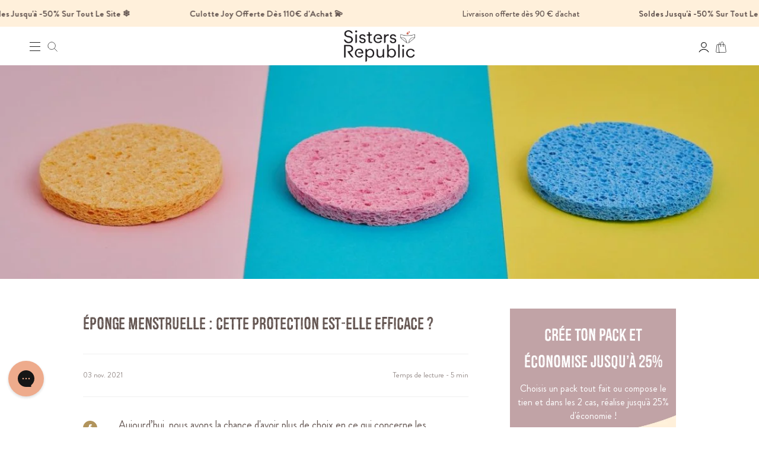

--- FILE ---
content_type: text/html; charset=utf-8
request_url: https://www.sistersrepublic.com/blogs/sisters/eponge-menstruelle-cette-protection-est-elle-efficace
body_size: 87323
content:
<!doctype html>
<html class="no-js no-touch supports-no-cookies" lang="fr">
  <head><link rel="shortcut icon" href="//www.sistersrepublic.com/cdn/shop/files/favicon_sistersrepublic.png?crop=center&height=32&v=1687255839&width=32" type="image/png"><meta charset="UTF-8">
    <meta name="viewport" content="width=device-width, initial-scale=1.0">
    <meta name="theme-color" content="#fbf0d4">

    
<div id="shopify-section-custom-seo" class="shopify-section"></div>
      <script type="text/javascript">
        (function (c, l, a, r, i, t, y) {
          c[a] =
            c[a] ||
            function () {
              (c[a].q = c[a].q || []).push(arguments);
            };
          t = l.createElement(r);
          t.async = 1;
          t.src = 'https://www.clarity.ms/tag/' + i;
          y = l.getElementsByTagName(r)[0];
          y.parentNode.insertBefore(t, y);
        })(window, document, 'clarity', 'script', 'n20z6mj0wk');
      </script>
    

    <!-- ======================= Broadcast Theme V3.1.0 ========================= -->

    <link rel="preconnect" href="https://cdn.shopify.com" crossorigin>
    <link rel="preconnect" href="https://fonts.shopify.com" crossorigin>
    <link rel="preconnect" href="https://monorail-edge.shopifysvc.com" crossorigin>

    <link href="//www.sistersrepublic.com/cdn/shop/t/447/assets/vendor.js?v=54255692255079777131757602701" as="script" rel="preload">
    <link href="//www.sistersrepublic.com/cdn/shop/t/447/assets/theme.dev.js?v=30888380677525449721766433574" as="script" rel="preload">
    <link href="//www.sistersrepublic.com/cdn/shop/t/447/assets/zerance.js?v=100685403192643915141757602707" as="script" rel="preload">
    <link href="//www.sistersrepublic.com/cdn/shop/t/447/assets/custom.js?v=55147738555355527281757602599" as="script" rel="preload">

    <!-- Title and description ================================================ -->

    <title>Éponge Menstruelle : Cette protection est elle efficace?</title>

    
      <meta name="description" content="Aujourd’hui, nous avons la chance d&#39;avoir plus de choix en ce qui concerne les protections hygiéniques, ce qui nous permet de passer la période menstruelle dans des conditions plus confortables et plus sereines.">
    

    <!-- /snippets/social-meta.liquid --><meta property="og:site_name" content="Sisters Republic FR">
<meta property="og:url" content="https://www.sistersrepublic.com/blogs/sisters/eponge-menstruelle-cette-protection-est-elle-efficace">
<meta property="og:title" content="Éponge menstruelle : cette protection est-elle efficace ?">
<meta property="og:type" content="article">
<meta property="og:description" content="Aujourd’hui, nous avons la chance d'avoir plus de choix en ce qui concerne les protections hygiéniques, ce qui nous permet de passer la période menstruelle dans des conditions plus confortables et plus sereines. 
Les protections menstruelles sont actuellement très variées que ce soit en termes de formes ou efficacité. Donc, parmi des tampons, des serviettes jetables, en tissu réutilisables, des coupes menstruelles, des culottes menstruelles, voire même des éponges menstruelles... Il faut dire que le choix est vraiment large, de quoi s’y perdre. 
Notamment, il faut savoir que les protections hygiéniques disponibles sur le marché sont toutes différentes les unes des autres, à tout niveau, concernant l'utilisation, l’efficacité, mais aussi sur le plan écologique et économique. 
Afin de pouvoir déterminer ce qui pourrait vous convenir, nous allons justement parler ici de l’éponge menstruelle, qui est un type de protection qui est encore connu par la plupart d’entre nous.

call-to-collection-bestSeller
Qu’est-ce que l’éponge menstruelle ? 
Une éponge menstruelle est une alternative dite naturelle face aux produits d'hygiène conventionnels tels que les serviettes et les tampons. 
Comme leur nom l’indique, les éponges menstruelles sont des protections fabriquées à partir d’éponges de mer récoltées de manière durable, traitées par la suite et mises sur le marché. Celle-ci est simple d’utilisation, vous l'insérez dans le vagin pour absorber le sang pendant la menstruations. 
De plus,elles peuvent être lavées, séchées à l'air libre et utilisées pendant environ six mois. Les femmes choisissent généralement d'utiliser les éponges menstruelles soit pour éviter les dioxines ou les fibres synthétiques que l'on trouve dans les tampons commerciaux, soit pour réduire les déchets générés par les tampons jetables. 
Cependant, il faut savoir que les éponges menstruelles sont souvent moins absorbantes que les tampons classiques du commerce et il est donc préférable de les porter avec une protection supplémentaire comme un protège-slip jetable ou réutilisable pour éviter les fuites. Pour certaines, ce compromis en vaut la peine car il permet de réduire ses déchets.
Les avantages des éponges menstruelles 
Une éponge menstruelle est un produit naturel renouvelable. Elle est exempte de plastique et de substances nocives.

L'éponge menstruelle convient à toutes les femmes, quel que soit leur âge.    
Les éponges menstruelles sont réutilisables. 
L'éponge menstruelle permet non seulement de faire des économies, mais aussi d'éviter les emballages.
Les éponges menstruelles ne dessèchent pas le vagin et sont donc particulièrement confortables à porter.
L'éponge est un dispositif interne qui s'adapte à la forme du vagin et n'est donc pas visible pour la personne qui la porte.

Les inconvénients de l’éponge menstruelle 

Nécessite un nettoyage régulier et approfondi - peut contenir du sable et des bactéries
Peut être difficile à retirer
Peut être encore plus salissante qu'une coupe menstruelle lorsqu’on l’enlève  
Des questions de sécurité ont été soulevées, avec un cas de SCT enregistré.
Ne convient pas au Vegan
Moins absorbantes que certaines autres protections internes. 

Qu'en est-il du syndrome du choc toxique ? 
Tout comme les tampons ou les coupes menstruelles, les éponges menstruelles pourraient également entraîner le syndrome du choc toxique (SCT). Il s'agit d'une complication très rare (mais aussi très grave) généralement causée par une infection bactérienne. Par mesure de précaution, consultez un médecin dès que possible si vous ressentez soudainement ces symptômes :

Fièvre élevée et frissons
Nausées et vomissements inexpliqués
Vertiges ou crises d'épilepsie
Une éruption cutanée rouge et plate

Utiliser une éponge menstruelle - voici le guide d’utilisation

Placez votre éponge menstruelle avant la première application dans de l'eau vinaigrée avec un rapport de mélange de 1 : 2 (vinaigre : eau) pour la nettoyer et neutraliser la valeur du pH.
Ensuite, essorer tout le liquide et guidez l'éponge comme un tampon. Utilisez votre majeur pour pousser l'éponge menstruelle plus loin dans le vagin. Là, l'éponge s'adapte à la forme de votre corps - vous ne devriez pas la sentir lorsque vous la portez.
Elle est suspendue comme un tampon. La durée du port dépend de l'intensité de vos saignements (Pendant la phase la plus abondante, vous devez changer l'éponge toutes les deux à quatre heures. Ensuite, il suffit de changer l'éponge toutes les quatre à huit heures. Tant que vos saignements ne sont pas trop abondants, vous pouvez facilement porter l'éponge toute la nuit.)
La façon la plus simple d'utiliser l'éponge menstruelle est de s'accroupir. Contractez les muscles du plancher pelvien et appuyez sur l'éponge vers le bas. Vous pouvez ensuite saisir l'éponge avec votre index et votre pouce, comme vous le feriez avec une pince à épiler. Au début, il faut un peu d'entraînement, mais l'éponge imbibée glisse aussi plus bas d'elle-même.
Si vous avez du mal à retirer l'éponge, vous pouvez aussi attacher ou même coudre un fil de coton autour de l'éponge.
Avant de remettre l'éponge menstruelle, lavez-la à l'eau froide afin que le sang ne coagule pas et puisse être retiré sans laisser de résidus.

L'éponge menstruelle convient également pour les rapports sexuels pendant les règles. Comme l'éponge est souple et se place dans la partie supérieure du vagin, elle n'interfère pas et permet des rapports sexuels sans saignement.
Si vos saignements sont particulièrement abondants, vous pouvez insérer deux éponges ou combiner l'éponge menstruelle avec des culottes menstruelles 
Si votre éponge menstruelle est trop grande, vous pouvez facilement la couper à la bonne taille. Pour ce faire, mouillez d'abord l'éponge. Vous pourrez ainsi mieux évaluer sa taille. Avant de la couper avec des ciseaux propres
call-to-action-chloe
Acheter une éponge menstruelle : Ce à quoi il faut faire attention
Les éponges menstruelles sont également appelées éponges du Levant car les éponges à pores fines sont principalement récoltées sur la côte du Levant. La partie orientale de la Méditerranée est connue sous le nom de mer du Levant (de la Turquie à la Syrie, d'Israël à la Libye). Les éponges que vous pouvez acheter et utiliser comme éponge menstruelle sont importantes pour l'équilibre écologique des mers. Les éponges filtrent l'eau de mer pour la consommer et contribuent ainsi à un climat sain.
C'est pourquoi vous devez veiller à n'acheter que des éponges cueillies à la main dans des zones de culture contrôlées. Où l’on veille à ce que la racine soit préservée et à ce que les éponges puissent continuer à se propager naturellement afin que l'espèce soit préservée.  
Pour finir 
Vous devez savoir que, pour votre santé et pour l’écologie, n'achetez pas d'éponges menstruelles n’importe où, vérifiez les normes de sécurité (par exemple CE) . Pensez également à bien désinfecter votre éponge avant de l’utiliser et la nettoyer rigoureusement."><meta property="og:image" content="http://www.sistersrepublic.com/cdn/shop/articles/sponge-g544132e06_1920-596073.jpg?v=1742471996">
      <meta property="og:image:secure_url" content="https://www.sistersrepublic.com/cdn/shop/articles/sponge-g544132e06_1920-596073.jpg?v=1742471996">
      <meta property="og:image:height" content="688">
      <meta property="og:image:width" content="1200">


<meta name="twitter:site" content="@">
<meta name="twitter:card" content="summary_large_image">
<meta name="twitter:title" content="Éponge menstruelle : cette protection est-elle efficace ?">
<meta name="twitter:description" content="Aujourd’hui, nous avons la chance d'avoir plus de choix en ce qui concerne les protections hygiéniques, ce qui nous permet de passer la période menstruelle dans des conditions plus confortables et plus sereines. 
Les protections menstruelles sont actuellement très variées que ce soit en termes de formes ou efficacité. Donc, parmi des tampons, des serviettes jetables, en tissu réutilisables, des coupes menstruelles, des culottes menstruelles, voire même des éponges menstruelles... Il faut dire que le choix est vraiment large, de quoi s’y perdre. 
Notamment, il faut savoir que les protections hygiéniques disponibles sur le marché sont toutes différentes les unes des autres, à tout niveau, concernant l'utilisation, l’efficacité, mais aussi sur le plan écologique et économique. 
Afin de pouvoir déterminer ce qui pourrait vous convenir, nous allons justement parler ici de l’éponge menstruelle, qui est un type de protection qui est encore connu par la plupart d’entre nous.

call-to-collection-bestSeller
Qu’est-ce que l’éponge menstruelle ? 
Une éponge menstruelle est une alternative dite naturelle face aux produits d'hygiène conventionnels tels que les serviettes et les tampons. 
Comme leur nom l’indique, les éponges menstruelles sont des protections fabriquées à partir d’éponges de mer récoltées de manière durable, traitées par la suite et mises sur le marché. Celle-ci est simple d’utilisation, vous l'insérez dans le vagin pour absorber le sang pendant la menstruations. 
De plus,elles peuvent être lavées, séchées à l'air libre et utilisées pendant environ six mois. Les femmes choisissent généralement d'utiliser les éponges menstruelles soit pour éviter les dioxines ou les fibres synthétiques que l'on trouve dans les tampons commerciaux, soit pour réduire les déchets générés par les tampons jetables. 
Cependant, il faut savoir que les éponges menstruelles sont souvent moins absorbantes que les tampons classiques du commerce et il est donc préférable de les porter avec une protection supplémentaire comme un protège-slip jetable ou réutilisable pour éviter les fuites. Pour certaines, ce compromis en vaut la peine car il permet de réduire ses déchets.
Les avantages des éponges menstruelles 
Une éponge menstruelle est un produit naturel renouvelable. Elle est exempte de plastique et de substances nocives.

L'éponge menstruelle convient à toutes les femmes, quel que soit leur âge.    
Les éponges menstruelles sont réutilisables. 
L'éponge menstruelle permet non seulement de faire des économies, mais aussi d'éviter les emballages.
Les éponges menstruelles ne dessèchent pas le vagin et sont donc particulièrement confortables à porter.
L'éponge est un dispositif interne qui s'adapte à la forme du vagin et n'est donc pas visible pour la personne qui la porte.

Les inconvénients de l’éponge menstruelle 

Nécessite un nettoyage régulier et approfondi - peut contenir du sable et des bactéries
Peut être difficile à retirer
Peut être encore plus salissante qu'une coupe menstruelle lorsqu’on l’enlève  
Des questions de sécurité ont été soulevées, avec un cas de SCT enregistré.
Ne convient pas au Vegan
Moins absorbantes que certaines autres protections internes. 

Qu'en est-il du syndrome du choc toxique ? 
Tout comme les tampons ou les coupes menstruelles, les éponges menstruelles pourraient également entraîner le syndrome du choc toxique (SCT). Il s'agit d'une complication très rare (mais aussi très grave) généralement causée par une infection bactérienne. Par mesure de précaution, consultez un médecin dès que possible si vous ressentez soudainement ces symptômes :

Fièvre élevée et frissons
Nausées et vomissements inexpliqués
Vertiges ou crises d'épilepsie
Une éruption cutanée rouge et plate

Utiliser une éponge menstruelle - voici le guide d’utilisation

Placez votre éponge menstruelle avant la première application dans de l'eau vinaigrée avec un rapport de mélange de 1 : 2 (vinaigre : eau) pour la nettoyer et neutraliser la valeur du pH.
Ensuite, essorer tout le liquide et guidez l'éponge comme un tampon. Utilisez votre majeur pour pousser l'éponge menstruelle plus loin dans le vagin. Là, l'éponge s'adapte à la forme de votre corps - vous ne devriez pas la sentir lorsque vous la portez.
Elle est suspendue comme un tampon. La durée du port dépend de l'intensité de vos saignements (Pendant la phase la plus abondante, vous devez changer l'éponge toutes les deux à quatre heures. Ensuite, il suffit de changer l'éponge toutes les quatre à huit heures. Tant que vos saignements ne sont pas trop abondants, vous pouvez facilement porter l'éponge toute la nuit.)
La façon la plus simple d'utiliser l'éponge menstruelle est de s'accroupir. Contractez les muscles du plancher pelvien et appuyez sur l'éponge vers le bas. Vous pouvez ensuite saisir l'éponge avec votre index et votre pouce, comme vous le feriez avec une pince à épiler. Au début, il faut un peu d'entraînement, mais l'éponge imbibée glisse aussi plus bas d'elle-même.
Si vous avez du mal à retirer l'éponge, vous pouvez aussi attacher ou même coudre un fil de coton autour de l'éponge.
Avant de remettre l'éponge menstruelle, lavez-la à l'eau froide afin que le sang ne coagule pas et puisse être retiré sans laisser de résidus.

L'éponge menstruelle convient également pour les rapports sexuels pendant les règles. Comme l'éponge est souple et se place dans la partie supérieure du vagin, elle n'interfère pas et permet des rapports sexuels sans saignement.
Si vos saignements sont particulièrement abondants, vous pouvez insérer deux éponges ou combiner l'éponge menstruelle avec des culottes menstruelles 
Si votre éponge menstruelle est trop grande, vous pouvez facilement la couper à la bonne taille. Pour ce faire, mouillez d'abord l'éponge. Vous pourrez ainsi mieux évaluer sa taille. Avant de la couper avec des ciseaux propres
call-to-action-chloe
Acheter une éponge menstruelle : Ce à quoi il faut faire attention
Les éponges menstruelles sont également appelées éponges du Levant car les éponges à pores fines sont principalement récoltées sur la côte du Levant. La partie orientale de la Méditerranée est connue sous le nom de mer du Levant (de la Turquie à la Syrie, d'Israël à la Libye). Les éponges que vous pouvez acheter et utiliser comme éponge menstruelle sont importantes pour l'équilibre écologique des mers. Les éponges filtrent l'eau de mer pour la consommer et contribuent ainsi à un climat sain.
C'est pourquoi vous devez veiller à n'acheter que des éponges cueillies à la main dans des zones de culture contrôlées. Où l’on veille à ce que la racine soit préservée et à ce que les éponges puissent continuer à se propager naturellement afin que l'espèce soit préservée.  
Pour finir 
Vous devez savoir que, pour votre santé et pour l’écologie, n'achetez pas d'éponges menstruelles n’importe où, vérifiez les normes de sécurité (par exemple CE) . Pensez également à bien désinfecter votre éponge avant de l’utiliser et la nettoyer rigoureusement.">


    <!-- CSS ================================================================== -->

    <link href="//www.sistersrepublic.com/cdn/shop/t/447/assets/font-settings.css?v=25247432071481236711761988884" rel="stylesheet" type="text/css" media="all" />

    
<style data-shopify>

:root {


---color-video-bg: #f2f2f2;


---color-bg: #ffffff;
---color-bg-secondary: #F7F7F7;
---color-bg-rgb: 255, 255, 255;

---color-text-dark: #3f2f2a;
---color-text: #645652;
---color-text-light: #938986;

/* === Title color ===*/
---title-color-1: #bf989c;
---title-color-2: #addd82;
---title-color-3: #9dabc1;
---title-color-4: #c6af49;
---title-color-5: #f3a123;
---title-color-6: #f03f9b;
---title-color-7: #065157;
---title-color-8: #40cac6;
---title-color-9: #e7add6;

/* === Opacity shades of grey ===*/
---color-a5:  rgba(100, 86, 82, 0.05);
---color-a10: rgba(100, 86, 82, 0.1);
---color-a15: rgba(100, 86, 82, 0.15);
---color-a20: rgba(100, 86, 82, 0.2);
---color-a25: rgba(100, 86, 82, 0.25);
---color-a30: rgba(100, 86, 82, 0.3);
---color-a35: rgba(100, 86, 82, 0.35);
---color-a40: rgba(100, 86, 82, 0.4);
---color-a45: rgba(100, 86, 82, 0.45);
---color-a50: rgba(100, 86, 82, 0.5);
---color-a55: rgba(100, 86, 82, 0.55);
---color-a60: rgba(100, 86, 82, 0.6);
---color-a65: rgba(100, 86, 82, 0.65);
---color-a70: rgba(100, 86, 82, 0.7);
---color-a75: rgba(100, 86, 82, 0.75);
---color-a80: rgba(100, 86, 82, 0.8);
---color-a85: rgba(100, 86, 82, 0.85);
---color-a90: rgba(100, 86, 82, 0.9);
---color-a95: rgba(100, 86, 82, 0.95);

---color-border: rgb(240, 240, 240);
---color-border-light: #f6f6f6;
---color-border-hairline: #f7f7f7;
---color-border-dark: #bdbdbd;/* === Bright color ===*/
---color-primary: #eeac8c;
---color-primary-hover: #eeac8c;
---color-primary-fade: rgba(238, 172, 140, 0.05);
---color-primary-fade-hover: rgba(238, 172, 140, 0.1);---color-primary-opposite: #ffffff;


/* === Secondary Color ===*/
---color-secondary: #fbf0d4;
---color-secondary-hover: #fada89;
---color-secondary-fade: rgba(251, 240, 212, 0.05);
---color-secondary-fade-hover: rgba(251, 240, 212, 0.1);---color-secondary-opposite: #000000;


/* === link Color ===*/
---color-link: #212121;
---color-link-hover: #bcb2a8;
---color-link-fade: rgba(33, 33, 33, 0.05);
---color-link-fade-hover: rgba(33, 33, 33, 0.1);---color-link-opposite: #ffffff;


/* === Product grid sale tags ===*/
---color-sale-bg: #eb9778;
---color-sale-text: #ffffff;---color-sale-text-secondary: #eb9778;

/* === Product grid badges ===*/
---color-badge-bg: #ffffff;
---color-badge-text: #212121;

/* === Helper colors for form error states ===*/
---color-error: var(---color-primary);
---color-error-bg: var(---color-primary-fade);



  ---radius: 0px;
  ---radius-sm: 0px;


---color-announcement-bg: #ffffff;
---color-announcement-text: #ab8c52;
---color-announcement-border: #e6ddcb;

---color-header-bg: #ffffff;
---color-header-link: #212121;
---color-header-link-hover: #eeac8c;

---color-menu-bg: #ffffff;
---color-menu-border: #ffffff;
---color-menu-link: #212121;
---color-menu-link-hover: #eeac8c;
---color-submenu-bg: #ffffff;
---color-submenu-link: #212121;
---color-submenu-link-hover: #eeac8c;
---color-menu-transparent: #ffffff;

---color-footer-bg: #eeab8c;
---color-footer-text: #423532;
---color-footer-link: #645652;
---color-footer-link-hover: #f0f0f0;
---color-footer-border: #ffffff;
---color-footer-shadow: #F6815E;

/* === Custom Cursor ===*/

--icon-zoom-in: url( "//www.sistersrepublic.com/cdn/shop/t/447/assets/icon-zoom-in.svg?v=126996651526054293301757602613" );
--icon-zoom-out: url( "//www.sistersrepublic.com/cdn/shop/t/447/assets/icon-zoom-out.svg?v=128675709041987423641757602614" );

/* === Typography ===*/
---product-grid-aspect-ratio: 90.0%;
---product-grid-size-piece: 9.0;


---font-weight-body: 400;
---font-weight-body-bold: 500;

---font-stack-body: "Brandon Grotesque", sans-serif;
---font-style-body: normal;
---font-adjust-body: 1.0;

---font-weight-heading: 600;
---font-weight-heading-bold: 700;

---font-stack-heading: "Instrument Sans", sans-serif;
---font-style-heading: normal;
---font-adjust-heading: 1.0;

---font-stack-nav: "Instrument Sans", sans-serif;
---font-style-nav: normal;
---font-adjust-nav: 1.0;

---font-weight-nav: 400;
---font-weight-nav-bold: 500;

---font-size-base: 1.0rem;
---font-size-base-percent: 1.0;

---ico-select: url("//www.sistersrepublic.com/cdn/shop/t/447/assets/ico-select.svg?v=115630813262522069291757602609");


/* === Parallax ===*/
---parallax-strength-min: 120.0%;
---parallax-strength-max: 130.0%;



}

</style>

<link href="//www.sistersrepublic.com/cdn/shop/t/447/assets/flickity.css?v=144271381986476839131757602605" rel="stylesheet" type="text/css" media="all" />
    <link href="//www.sistersrepublic.com/cdn/shop/t/447/assets/deployer.css?v=171848829615253796141757602600" rel="stylesheet" type="text/css" media="all" />
    <link href="//www.sistersrepublic.com/cdn/shop/t/447/assets/fonts.css?v=100200570721740684111757602608" rel="stylesheet" type="text/css" media="all" />
    <link href="//www.sistersrepublic.com/cdn/shop/t/447/assets/zerance.css?v=165614609339931201991757602706" rel="stylesheet" type="text/css" media="all" />
    <link href="//www.sistersrepublic.com/cdn/shop/t/447/assets/sidecart.css?v=59029646081869199291757602657" rel="stylesheet" type="text/css" media="all" />
    <link href="//www.sistersrepublic.com/cdn/shop/t/447/assets/custom.css?v=99395380281363229511757602598" rel="stylesheet" type="text/css" media="all" />
    <link href="//www.sistersrepublic.com/cdn/shop/t/447/assets/theme-unminify.css?v=13805972570116897111757879502" rel="stylesheet" type="text/css" media="all" />
    <link href="//www.sistersrepublic.com/cdn/shop/t/447/assets/ab-test.css?v=77166036540982394001757602563" rel="stylesheet" type="text/css" media="all" />

    

    <style>
      @font-face {
        font-family: 'Tahuu';
        src: url("//www.sistersrepublic.com/cdn/shop/files/https://cdn.shopify.com/s/files/1/0032/0061/4464/files/Tahuu.ttf?v=574412") format('[ttf]');
      }
    </style>

    <style>
          @font-face {
        font-family: "Tahu Original";
        src: url("//www.sistersrepublic.com/cdn/shop/files/https://cdn.shopify.com/s/files/1/0032/0061/4464/files/Tahu_25d7eaba-03b1-4ed1-a8e3-ff6fa9902735.woff2?v=1685955253&v=574412") format("WOFF2");
      }
    </style>

    <script>
      if (window.navigator.userAgent.indexOf('MSIE ') > 0 || window.navigator.userAgent.indexOf('Trident/') > 0) {
        document.documentElement.className = document.documentElement.className + ' ie';

        var scripts = document.getElementsByTagName('script')[0];
        var polyfill = document.createElement("script");
        polyfill.defer = true;
        polyfill.src = "//www.sistersrepublic.com/cdn/shop/t/447/assets/ie11.js?v=144489047535103983231757602615";

        scripts.parentNode.insertBefore(polyfill, scripts);
      } else {
        document.documentElement.className = document.documentElement.className.replace('no-js', 'js');
      }

      window.lazySizesConfig = window.lazySizesConfig || {};
      window.lazySizesConfig.preloadAfterLoad = true;

      
      

      

      

      let discountOffers = [];discountOffers.push([1000000, 0, '0%', '#D0B4B7']);let root = '/';
      if (root[root.length - 1] !== '/') {
        root = `${root}/`;
      }

      window.theme = {
        routes: {
          root: root,
          cart: '/cart',
          cart_add_url: '/cart/add',
          product_recommendations_url: '/recommendations/products',
          search_url: '/search',
        },
        shipping: {
          estimatedDeliveryDays: 3,
          freeShippingTreshold: 0,
        },
        assets: {
          photoswipe: '//www.sistersrepublic.com/cdn/shop/t/447/assets/photoswipe.js?v=12261563163868600691757602624',
          smoothscroll: '//www.sistersrepublic.com/cdn/shop/t/447/assets/smoothscroll.js?v=37906625415260927261757602658',
          swatches: '//www.sistersrepublic.com/cdn/shop/t/447/assets/swatches.json?v=140223261126306314001757602688',
          base: "//www.sistersrepublic.com/cdn/shop/t/447/assets/",
          no_image: "//www.sistersrepublic.com/cdn/shopifycloud/storefront/assets/no-image-2048-a2addb12_1024x.gif"
        },
        strings: {
          addToCart: "Ajouter au panier",
          addedToPack: "Ajouté ✔",
          freeShipping: "",
          soldOut: "M\u0026#39;avertir du retour en stock",
          from: "À partir de",
          preOrder: "Pré-commander",
          unavailable: "Non disponible",
          unitPrice: "Prix ​​unitaire",
          unitPriceSeparator: "par",
          resultsFor: "Résultats pour",
          noResultsFor: "OUPS aucun résultat ne correspond à ta recherche",
          shippingCalcSubmitButton: "Calculez les frais de livraison",
          shippingCalcSubmitButtonDisabled: "Calcul...",
          discountCode: "Code promo ?",
          selectValue: "Sélectionnez la valeur",
          oneColor: "couleur",
          otherColor: "couleurs",
          upsellAddToCart: "Ajouter",
          free: "Gratuit",
          shortDay: "j",
          shortHour: "h",
          shortMinute: "m",
          shortSecond: "s"
        },
        days: "dimanche, lundi, mardi, mercredi, jeudi, vendredi, samedi",
        months: "janvier, février, mars, avril, mai, juin, juillet, août, septembre, octobre, novembre, décembre",
        template: {
          preorder: "precommande",
        },
        customerLoggedIn: false,
        moneyWithCurrencyFormat: "{{amount}} €",
        moneyFormat: "{{amount}} €",
        cartDrawerEnabled:true,
        enableQuickAdd: false,
        swatchLabels: ["Couleur"],
        showFirstSwatch: false,
        discountOffers: discountOffers,
        transparentHeader: false,
        info: {
          name: 'broadcast'
        },
        version: '3.1.0'
      };
    </script>

    
      <script src="//www.sistersrepublic.com/cdn/shopifycloud/storefront/assets/themes_support/shopify_common-5f594365.js" defer="defer"></script>
    

    <!-- Theme Javascript ============================================================== -->

    <script src="//www.sistersrepublic.com/cdn/shop/t/447/assets/vendor.js?v=54255692255079777131757602701" defer="defer"></script>
    <script src="//www.sistersrepublic.com/cdn/shop/t/447/assets/zerance.js?v=100685403192643915141757602707" defer="defer"></script>
    <script src="//www.sistersrepublic.com/cdn/shop/t/447/assets/theme.dev.js?v=30888380677525449721766433574" defer="defer"></script>
    <script src="//www.sistersrepublic.com/cdn/shop/t/447/assets/custom.js?v=55147738555355527281757602599" defer="defer"></script>

    <!-- Custom assets - Lugus -->
    <link rel="stylesheet" href="//www.sistersrepublic.com/cdn/shop/t/447/assets/lugus-custom.css?v=141426907841545180041757602619">
    <script src="//www.sistersrepublic.com/cdn/shop/t/447/assets/lugus-custom.js?v=145599034574803521861757602620" defer></script>
    <script src="//www.sistersrepublic.com/cdn/shop/t/447/assets/global-cookie-handler.js?v=27303010715344810951757602609" defer></script>

    <script src='https://cdnjs.cloudflare.com/ajax/libs/jquery/3.6.0/jquery.min.js'></script>
 <script>window.performance && window.performance.mark && window.performance.mark('shopify.content_for_header.start');</script><meta name="google-site-verification" content="BO0rweUsK_Tgm7z_nM11emsRus_qe4yqQBXazKU--R4">
<meta name="facebook-domain-verification" content="qst61og71cu45tl98ui3cjqrdyeu4o">
<meta id="shopify-digital-wallet" name="shopify-digital-wallet" content="/3200614464/digital_wallets/dialog">
<meta name="shopify-requires-components" content="true" product-ids="9421320978780,9421396148572">
<meta name="shopify-checkout-api-token" content="21656a0f9158513b71e8262e5e1694dc">
<meta id="in-context-paypal-metadata" data-shop-id="3200614464" data-venmo-supported="false" data-environment="production" data-locale="fr_FR" data-paypal-v4="true" data-currency="EUR">
<link rel="alternate" type="application/atom+xml" title="Feed" href="/blogs/sisters.atom" />
<script async="async" src="/checkouts/internal/preloads.js?locale=fr-FR"></script>
<script id="apple-pay-shop-capabilities" type="application/json">{"shopId":3200614464,"countryCode":"FR","currencyCode":"EUR","merchantCapabilities":["supports3DS"],"merchantId":"gid:\/\/shopify\/Shop\/3200614464","merchantName":"Sisters Republic FR","requiredBillingContactFields":["postalAddress","email","phone"],"requiredShippingContactFields":["postalAddress","email","phone"],"shippingType":"shipping","supportedNetworks":["visa","masterCard","amex"],"total":{"type":"pending","label":"Sisters Republic FR","amount":"1.00"},"shopifyPaymentsEnabled":false,"supportsSubscriptions":false}</script>
<script id="shopify-features" type="application/json">{"accessToken":"21656a0f9158513b71e8262e5e1694dc","betas":["rich-media-storefront-analytics"],"domain":"www.sistersrepublic.com","predictiveSearch":true,"shopId":3200614464,"locale":"fr"}</script>
<script>var Shopify = Shopify || {};
Shopify.shop = "superdays-co.myshopify.com";
Shopify.locale = "fr";
Shopify.currency = {"active":"EUR","rate":"1.0"};
Shopify.country = "FR";
Shopify.theme = {"name":"Sisters Republic - Production 22\/08\/2025 AB TEST","id":181250752893,"schema_name":"Broadcast","schema_version":"3.1.0","theme_store_id":null,"role":"main"};
Shopify.theme.handle = "null";
Shopify.theme.style = {"id":null,"handle":null};
Shopify.cdnHost = "www.sistersrepublic.com/cdn";
Shopify.routes = Shopify.routes || {};
Shopify.routes.root = "/";</script>
<script type="module">!function(o){(o.Shopify=o.Shopify||{}).modules=!0}(window);</script>
<script>!function(o){function n(){var o=[];function n(){o.push(Array.prototype.slice.apply(arguments))}return n.q=o,n}var t=o.Shopify=o.Shopify||{};t.loadFeatures=n(),t.autoloadFeatures=n()}(window);</script>
<script id="shop-js-analytics" type="application/json">{"pageType":"article"}</script>
<script defer="defer" async type="module" src="//www.sistersrepublic.com/cdn/shopifycloud/shop-js/modules/v2/client.init-shop-cart-sync_INwxTpsh.fr.esm.js"></script>
<script defer="defer" async type="module" src="//www.sistersrepublic.com/cdn/shopifycloud/shop-js/modules/v2/chunk.common_YNAa1F1g.esm.js"></script>
<script type="module">
  await import("//www.sistersrepublic.com/cdn/shopifycloud/shop-js/modules/v2/client.init-shop-cart-sync_INwxTpsh.fr.esm.js");
await import("//www.sistersrepublic.com/cdn/shopifycloud/shop-js/modules/v2/chunk.common_YNAa1F1g.esm.js");

  window.Shopify.SignInWithShop?.initShopCartSync?.({"fedCMEnabled":true,"windoidEnabled":true});

</script>
<script>(function() {
  var isLoaded = false;
  function asyncLoad() {
    if (isLoaded) return;
    isLoaded = true;
    var urls = ["https:\/\/ecommplugins-scripts.trustpilot.com\/v2.1\/js\/header.min.js?settings=eyJrZXkiOiJXMUFEVWt1SUFUNWJQV293IiwicyI6InNrdSJ9\u0026v=2.5\u0026shop=superdays-co.myshopify.com","https:\/\/ecommplugins-trustboxsettings.trustpilot.com\/superdays-co.myshopify.com.js?settings=1662547741811\u0026shop=superdays-co.myshopify.com","https:\/\/widget.trustpilot.com\/bootstrap\/v5\/tp.widget.sync.bootstrap.min.js?shop=superdays-co.myshopify.com","\/\/cdn.shopify.com\/proxy\/00219cff8136d0b43fc7f2a442b8362d2f753293d958cb166cf34c948ef93161\/static.photoslurp.com\/widget\/v3\/loader.js?shop=superdays-co.myshopify.com\u0026sp-cache-control=cHVibGljLCBtYXgtYWdlPTkwMA","https:\/\/api.config-security.com\/first.js?host=superdays-co.myshopify.com\u0026plat=SHOPIFY\u0026shop=superdays-co.myshopify.com","https:\/\/app1.subscribfy.com\/js\/script.js?v=1745408836\u0026shop=superdays-co.myshopify.com","https:\/\/app-countdown-pro.carecart.io\/lib\/stockcountdown.js?shop=superdays-co.myshopify.com","https:\/\/storage.googleapis.com\/quanticfyscripts01\/quantag\/script.js?shop=superdays-co.myshopify.com","https:\/\/api.fastbundle.co\/scripts\/src.js?shop=superdays-co.myshopify.com","https:\/\/stack-discounts.merchantyard.com\/js\/integrations\/script.js?v=8682\u0026shop=superdays-co.myshopify.com","https:\/\/assets.loyoly.io\/public\/scripts\/referral.js?shop=superdays-co.myshopify.com","\/\/cdn.shopify.com\/proxy\/1471dc354e2857fae644bd377cbeae3f3457645f58a0a226cc7f15f0776dd56c\/web.baback.co\/internal\/v2\/shopify-embed?shop=superdays-co.myshopify.com\u0026sp-cache-control=cHVibGljLCBtYXgtYWdlPTkwMA"];
    for (var i = 0; i < urls.length; i++) {
      var s = document.createElement('script');
      s.type = 'text/javascript';
      s.async = true;
      s.src = urls[i];
      var x = document.getElementsByTagName('script')[0];
      x.parentNode.insertBefore(s, x);
    }
  };
  if(window.attachEvent) {
    window.attachEvent('onload', asyncLoad);
  } else {
    window.addEventListener('load', asyncLoad, false);
  }
})();</script>
<script id="__st">var __st={"a":3200614464,"offset":3600,"reqid":"439964e9-2a83-4d60-86ce-4a9e29eadf0b-1768997035","pageurl":"www.sistersrepublic.com\/blogs\/sisters\/eponge-menstruelle-cette-protection-est-elle-efficace","s":"articles-557555089577","u":"fa57dd1cd841","p":"article","rtyp":"article","rid":557555089577};</script>
<script>window.ShopifyPaypalV4VisibilityTracking = true;</script>
<script id="captcha-bootstrap">!function(){'use strict';const t='contact',e='account',n='new_comment',o=[[t,t],['blogs',n],['comments',n],[t,'customer']],c=[[e,'customer_login'],[e,'guest_login'],[e,'recover_customer_password'],[e,'create_customer']],r=t=>t.map((([t,e])=>`form[action*='/${t}']:not([data-nocaptcha='true']) input[name='form_type'][value='${e}']`)).join(','),a=t=>()=>t?[...document.querySelectorAll(t)].map((t=>t.form)):[];function s(){const t=[...o],e=r(t);return a(e)}const i='password',u='form_key',d=['recaptcha-v3-token','g-recaptcha-response','h-captcha-response',i],f=()=>{try{return window.sessionStorage}catch{return}},m='__shopify_v',_=t=>t.elements[u];function p(t,e,n=!1){try{const o=window.sessionStorage,c=JSON.parse(o.getItem(e)),{data:r}=function(t){const{data:e,action:n}=t;return t[m]||n?{data:e,action:n}:{data:t,action:n}}(c);for(const[e,n]of Object.entries(r))t.elements[e]&&(t.elements[e].value=n);n&&o.removeItem(e)}catch(o){console.error('form repopulation failed',{error:o})}}const l='form_type',E='cptcha';function T(t){t.dataset[E]=!0}const w=window,h=w.document,L='Shopify',v='ce_forms',y='captcha';let A=!1;((t,e)=>{const n=(g='f06e6c50-85a8-45c8-87d0-21a2b65856fe',I='https://cdn.shopify.com/shopifycloud/storefront-forms-hcaptcha/ce_storefront_forms_captcha_hcaptcha.v1.5.2.iife.js',D={infoText:'Protégé par hCaptcha',privacyText:'Confidentialité',termsText:'Conditions'},(t,e,n)=>{const o=w[L][v],c=o.bindForm;if(c)return c(t,g,e,D).then(n);var r;o.q.push([[t,g,e,D],n]),r=I,A||(h.body.append(Object.assign(h.createElement('script'),{id:'captcha-provider',async:!0,src:r})),A=!0)});var g,I,D;w[L]=w[L]||{},w[L][v]=w[L][v]||{},w[L][v].q=[],w[L][y]=w[L][y]||{},w[L][y].protect=function(t,e){n(t,void 0,e),T(t)},Object.freeze(w[L][y]),function(t,e,n,w,h,L){const[v,y,A,g]=function(t,e,n){const i=e?o:[],u=t?c:[],d=[...i,...u],f=r(d),m=r(i),_=r(d.filter((([t,e])=>n.includes(e))));return[a(f),a(m),a(_),s()]}(w,h,L),I=t=>{const e=t.target;return e instanceof HTMLFormElement?e:e&&e.form},D=t=>v().includes(t);t.addEventListener('submit',(t=>{const e=I(t);if(!e)return;const n=D(e)&&!e.dataset.hcaptchaBound&&!e.dataset.recaptchaBound,o=_(e),c=g().includes(e)&&(!o||!o.value);(n||c)&&t.preventDefault(),c&&!n&&(function(t){try{if(!f())return;!function(t){const e=f();if(!e)return;const n=_(t);if(!n)return;const o=n.value;o&&e.removeItem(o)}(t);const e=Array.from(Array(32),(()=>Math.random().toString(36)[2])).join('');!function(t,e){_(t)||t.append(Object.assign(document.createElement('input'),{type:'hidden',name:u})),t.elements[u].value=e}(t,e),function(t,e){const n=f();if(!n)return;const o=[...t.querySelectorAll(`input[type='${i}']`)].map((({name:t})=>t)),c=[...d,...o],r={};for(const[a,s]of new FormData(t).entries())c.includes(a)||(r[a]=s);n.setItem(e,JSON.stringify({[m]:1,action:t.action,data:r}))}(t,e)}catch(e){console.error('failed to persist form',e)}}(e),e.submit())}));const S=(t,e)=>{t&&!t.dataset[E]&&(n(t,e.some((e=>e===t))),T(t))};for(const o of['focusin','change'])t.addEventListener(o,(t=>{const e=I(t);D(e)&&S(e,y())}));const B=e.get('form_key'),M=e.get(l),P=B&&M;t.addEventListener('DOMContentLoaded',(()=>{const t=y();if(P)for(const e of t)e.elements[l].value===M&&p(e,B);[...new Set([...A(),...v().filter((t=>'true'===t.dataset.shopifyCaptcha))])].forEach((e=>S(e,t)))}))}(h,new URLSearchParams(w.location.search),n,t,e,['guest_login'])})(!0,!0)}();</script>
<script integrity="sha256-4kQ18oKyAcykRKYeNunJcIwy7WH5gtpwJnB7kiuLZ1E=" data-source-attribution="shopify.loadfeatures" defer="defer" src="//www.sistersrepublic.com/cdn/shopifycloud/storefront/assets/storefront/load_feature-a0a9edcb.js" crossorigin="anonymous"></script>
<script data-source-attribution="shopify.dynamic_checkout.dynamic.init">var Shopify=Shopify||{};Shopify.PaymentButton=Shopify.PaymentButton||{isStorefrontPortableWallets:!0,init:function(){window.Shopify.PaymentButton.init=function(){};var t=document.createElement("script");t.src="https://www.sistersrepublic.com/cdn/shopifycloud/portable-wallets/latest/portable-wallets.fr.js",t.type="module",document.head.appendChild(t)}};
</script>
<script data-source-attribution="shopify.dynamic_checkout.buyer_consent">
  function portableWalletsHideBuyerConsent(e){var t=document.getElementById("shopify-buyer-consent"),n=document.getElementById("shopify-subscription-policy-button");t&&n&&(t.classList.add("hidden"),t.setAttribute("aria-hidden","true"),n.removeEventListener("click",e))}function portableWalletsShowBuyerConsent(e){var t=document.getElementById("shopify-buyer-consent"),n=document.getElementById("shopify-subscription-policy-button");t&&n&&(t.classList.remove("hidden"),t.removeAttribute("aria-hidden"),n.addEventListener("click",e))}window.Shopify?.PaymentButton&&(window.Shopify.PaymentButton.hideBuyerConsent=portableWalletsHideBuyerConsent,window.Shopify.PaymentButton.showBuyerConsent=portableWalletsShowBuyerConsent);
</script>
<script data-source-attribution="shopify.dynamic_checkout.cart.bootstrap">document.addEventListener("DOMContentLoaded",(function(){function t(){return document.querySelector("shopify-accelerated-checkout-cart, shopify-accelerated-checkout")}if(t())Shopify.PaymentButton.init();else{new MutationObserver((function(e,n){t()&&(Shopify.PaymentButton.init(),n.disconnect())})).observe(document.body,{childList:!0,subtree:!0})}}));
</script>
<link id="shopify-accelerated-checkout-styles" rel="stylesheet" media="screen" href="https://www.sistersrepublic.com/cdn/shopifycloud/portable-wallets/latest/accelerated-checkout-backwards-compat.css" crossorigin="anonymous">
<style id="shopify-accelerated-checkout-cart">
        #shopify-buyer-consent {
  margin-top: 1em;
  display: inline-block;
  width: 100%;
}

#shopify-buyer-consent.hidden {
  display: none;
}

#shopify-subscription-policy-button {
  background: none;
  border: none;
  padding: 0;
  text-decoration: underline;
  font-size: inherit;
  cursor: pointer;
}

#shopify-subscription-policy-button::before {
  box-shadow: none;
}

      </style>

<script>window.performance && window.performance.mark && window.performance.mark('shopify.content_for_header.end');</script>

    

    

    <!-- Shopify app scripts =========================================================== -->

    
    <script data-obct type="text/javascript">
      /** DO NOT MODIFY THIS CODE**/
      !(function (_window, _document) {
        var OB_ADV_ID = '006273f3b5a30d0d02517a62adbbf52153';
        if (_window.obApi) {
          var toArray = function (object) {
            return Object.prototype.toString.call(object) === '[object Array]' ? object : [object];
          };
          _window.obApi.marketerId = toArray(_window.obApi.marketerId).concat(toArray(OB_ADV_ID));
          return;
        }
        var api = (_window.obApi = function () {
          api.dispatch ? api.dispatch.apply(api, arguments) : api.queue.push(arguments);
        });
        api.version = '1.1';
        api.loaded = true;
        api.marketerId = OB_ADV_ID;
        api.queue = [];
        var tag = _document.createElement('script');
        tag.async = true;
        tag.src = '//amplify.outbrain.com/cp/obtp.js';
        tag.type = 'text/javascript';
        var script = _document.getElementsByTagName('script')[0];
        script.parentNode.insertBefore(tag, script);
      })(window, document);
      obApi('track', 'PAGE_VIEW');
    </script><script src="https://checkout-button-shopify.vercel.app/just-pay-button.js" type="module"></script>
<link href="https://checkout-button-shopify.vercel.app/styles.css" rel="stylesheet" crossorigin>

<style>
  #just-frame-payment {
    z-index: 9999999999;
  }
</style>

<script>
  
</script>

<!-- <script>
  window.JUST_FETCH_DISCOUNT_V2 = () => {
    return Array.from(document.querySelectorAll('.stack-discounts-tag-text')).map((el) => el.textContent);
  };
</script>

<script defer>
  window.JUST_FETCH_DISCOUNT = async (source) => {
    try {
      document
        .querySelector('body')
        .insertAdjacentHTML('afterbegin', '<div class="just-loader"><div class="lds-ripple"><div></div><div></div></div></div>');
      const cartJSON = await getCartJSON();

      var urlRoot = window.Shopify && Shopify.routes ? Shopify.routes.root : '/',
        country = Shopify && Shopify.country ? Shopify.country : '',
        cartTokenURL =
          Shopify && Shopify.currency && 1 == Shopify.currency.rate
            ? urlRoot + 'cart/?view=discountyard'
            : urlRoot + 'cart/?view=discountyard&currency=' + StackDiscounts.originalShopCurrency + '&country=' + country;

      const hash = await fetch(cartTokenURL, {
        method: 'GET',
        credentials: 'same-origin',
      }).then((response) => {
        return response.text();
      });

      const invoicesUrl = await fetch(`https://stack-discounts.merchantyard.com/api/shopify/coupons/validate`, {
        body: JSON.stringify({
          additional_attributes: window.StackDiscounts.additionalAttributes,
          cart: cartJSON,
          checkout_page: window.Shopify && Shopify.Checkout ? 1 : 0,
          coupons: window.StackDiscounts.coupons,
          cid: (window.__st ? window.__st.cid : '') || '',
          d: window.sd_d || 0,
          hash: hash,
          n: window.sd_n || '',
          product_options: window.sd_product || [],
          sharable_code: window.disableSharableCode
            ? null
            : StackDiscounts.getCookie('discount_code') || StackDiscounts.getQuery('discount') || null,
          sharable_discounts: StackDiscounts.getCookie('sharable_discounts'),
          shopify_currency: window.Shopify ? window.Shopify.currency : null,
          country_code: Shopify ? Shopify.country : '',
          store_domain: window.SHOPIFY_STORE_DOMAIN
            ? window.SHOPIFY_STORE_DOMAIN
            : Shopify && Shopify.shop
            ? Shopify.shop
            : Shopify && Shopify.Checkout
            ? Shopify.Checkout.apiHost
            : '',
        }),
        method: 'POST',
        mode: 'cors',
        credentials: 'omit',
        headers: {
          'Content-Type': 'application/json',
        },
      }).then((el) => el.json());

      const urls = invoicesUrl.checkout_url.split('/');
      const key = urls[urls.length - 1];

      const { code, note_attributes } = await fetch('https://q00as14ce8.execute-api.eu-west-3.amazonaws.com/discount', {
        method: 'POST',
        headers: {
          authority: 'q00as14ce8.execute-api.eu-west-3.amazonaws.com',
          'Content-Type': 'application/json',
        },
        body: JSON.stringify({
          invoiceKey: key,
          shopId: '013bc306-3d78-4c20-b9f8-f5213ead68f7',
        }),
      })
        .then((response) => response.json())
        .catch((err) => console.error(err));

      document.querySelector('.just-loader').remove();
      return code;
    } catch (e) {
      document.querySelector('.just-loader').remove();

      return '';
    }
  };
</script>
 -->
<style>
  .just-loader {
    display: flex;
    align-items: center;
    justify-content: center;
    width: 100vw;
    height: 100vh;
    position: fixed;
    z-index: 9999;
    background-color: #53535380;
  }
  .lds-ripple {
    display: inline-block;
    position: relative;
    width: 80px;
    height: 80px;
  }
  .lds-ripple div {
    position: absolute;
    border: 4px solid #fff;
    opacity: 1;
    border-radius: 50%;
    animation: lds-ripple 1s cubic-bezier(0, 0.2, 0.8, 1) infinite;
  }
  .lds-ripple div:nth-child(2) {
    animation-delay: -0.5s;
  }
  @keyframes lds-ripple {
    0% {
      top: 36px;
      left: 36px;
      width: 0;
      height: 0;
      opacity: 0;
    }
    4.9% {
      top: 36px;
      left: 36px;
      width: 0;
      height: 0;
      opacity: 0;
    }
    5% {
      top: 36px;
      left: 36px;
      width: 0;
      height: 0;
      opacity: 1;
    }
    100% {
      top: 0px;
      left: 0px;
      width: 72px;
      height: 72px;
      opacity: 0;
    }
  }
</style>

<script>
  function GET_JUST_PRICES() {
    const chckButton =
      document.querySelector('.z-btn.btn__one.product__submit__add') ?? document.querySelector('.btn.product__submit__add');
    if (!chckButton) {
      return {
        originalAmount: '0.00',
        amount: '0.00',
      };
    }
    const prices = chckButton.innerText.split(' ').reduce((acc, item) => {
      const price = parseFloat(item.replace('€', '').replace('\n', ''));
      if (!isNaN(price)) {
        acc.push(price);
      }
      return acc;
    }, []);
    const pricesArray = prices.sort((a, b) => a - b);
    const amount = pricesArray[0] !== undefined ? pricesArray[0].toString() : '0.00';
    const originalAmount = pricesArray.length > 1 ? pricesArray[1].toString() : '0.00';
    return {
      originalAmount: originalAmount,
      amount: amount,
    };
  }

  async function updatePaymentButton() {
    const subscriptionRadio = document.querySelector('.product__submit__add');
    const productForm = document.querySelector('[source="customV2"]');
    let productAttributes = null;
    if (productForm !== null) {
      productAttributes = productForm.getAttribute('product_handle');
    }

    async function updatePaymentButtonDisplay() {
      const productPrices = GET_JUST_PRICES();
      productForm.originalAmount = productPrices.originalAmount;
      productForm.amount = productPrices.amount;
      if (
        (subscriptionRadio !== null && subscriptionRadio.innerText.includes('AVERTIR')) ||
        (productAttributes !== null && productAttributes === 'pack-culotte-degrafable-mia-gris')
      ) {
        // Hide the payment button when "Option Subscription" is selected
        if (productForm !== null) productForm.style.display = 'none';
      } else {
        // Show the payment button for other options
        if (productForm !== null) productForm.style.display = 'flex';
      }
    }

    if (productForm) {
      await updatePaymentButtonDisplay(); // Call the async function
    }
  }

  setInterval(() => {
    updatePaymentButton();
  }, 500);
</script>

<script>
  setTimeout(async () => {
    const cartJustButton = document.querySelector('[source="cart"]');
    const cartItems = await getCartJSON();

    function updatePaymentCartButtonDisplay() {
      if (cartItems.items.some((item) => item.handle === 'pack-culotte-degrafable-mia-gris')) {
        // Hide the payment button when "Option Subscription" is selected
        if (cartJustButton !== null) cartJustButton.style.display = 'none';
      } else {
        // Show the payment button for other options
        if (cartJustButton !== null) cartJustButton.style.display = 'flex';
      }
    }

    updatePaymentCartButtonDisplay(); // Initial setup
  }, 500);
</script>
<script>
      let redirectionTest;
    </script>

      <script>
        window._template = {
            directory: "",
            name: "article",
            suffix: ""
        }
        window.Shopify = window.Shopify || {theme: {id: 181250752893, role: 'main' } };
      </script> 

      
    


    <script type="text/javascript">(function(){(function(e,r){var t=document.createElement("link");t.rel="preconnect";t.as="script";var n=document.createElement("link");n.rel="dns-prefetch";n.as="script";var i=document.createElement("script");i.id="spcloader";i.type="text/javascript";i["async"]=true;i.charset="utf-8";var o="https://sdk.privacy-center.org/"+e+"/loader.js?target_type=notice&target="+r;if(window.didomiConfig&&window.didomiConfig.user){var a=window.didomiConfig.user;var c=a.country;var d=a.region;if(c){o=o+"&country="+c;if(d){o=o+"&region="+d}}}t.href="https://sdk.privacy-center.org/";n.href="https://sdk.privacy-center.org/";i.src=o;var s=document.getElementsByTagName("script")[0];s.parentNode.insertBefore(t,s);s.parentNode.insertBefore(n,s);s.parentNode.insertBefore(i,s)})("af07b355-69da-4717-b763-14b47a0c79c7","ETfJ6EyZ")})();</script>
  
    <script type="text/javascript">
      fetch('/cart/update.js', {
        method: 'POST',
        headers: {
          'Content-Type': 'application/json',
        },
        body: JSON.stringify({
          attributes: {
            "theme": 'version_b'
          }
        })
      });
    </script>
  <!-- BEGIN app block: shopify://apps/scalapay-on-site-messaging/blocks/widget-embed-block/3be66716-9837-4466-bbb5-839858e44339 -->
<style></style>
<script>

    document.addEventListener('DOMContentLoaded', function () {


        // enable scalapay service
        window.scalapayConfig = window.scalapayConfig || [];

        let isCountryEnabled = function (country, countries) {

            if (!country) return true;

            return countries.split(',').map(x => x.trim().toUpperCase()).filter(Boolean).includes(`${country}`.toUpperCase());
        }

        let createWidgets = function (config, widgets, extraProps) {

            for (const widget of widgets.split('\n').map(x => x.trim()).filter(Boolean)) {
                const parts = widget.split("|").map(x => x.trim());

                if (parts.length < 3) {
                    console.warn(`Scalapay - Invalid widget configuration: ${widget}`);
                    continue;
                }

                config["type"] = parts[0];
                config["amount-selectors"] = JSON.stringify(parts.slice(2));
                config["dark-mode"] = extraProps[`${config["type"]}-dark-mode`] ?? 'never';
                config["alignment"] = extraProps[`${config["type"]}-alignment`] ?? 'left';

                window.scalapayConfig.push([parts[1], JSON.parse(JSON.stringify(config))]);
            }
        }

        const country = document.cookie
            .split("; ")
            .find((row) => row.startsWith("localization="))
            ?.split("=")[1]; // ?? widget_locale

        if (!isCountryEnabled(country, "AT,BE,FI,FR,DE,IT,NL,PT,ES,YT,RE,GF,GP,MQ")) {
            console.info(`Scalapay widget is not enabled in ${country} country.`)
        } else {
            createWidgets(
                {
                    "style": 'all: initial; display: block;',
                    "min-amount": '80',
                    "max-amount": '1500',
                    "locale": "fr",
                    "currency-position": 'after',
                    "currency-display": 'symbol',
                    "merchant-token": '',
                    "amount-separator": '',
                    "hide-installments": 'false',
                    "hide-learn-more": 'false',
                },
                "product|.price|.price--large|.price--show-badge|.price-item|.price-item--regular",
                {
                  "product-dark-mode": 'never',
                  "cart-dark-mode": 'never',
                  "product-alignment": 'left',
                  "cart-alignment": 'left',
                }
            )
        }


    });


</script>




<!-- END app block --><!-- BEGIN app block: shopify://apps/intelligems-a-b-testing/blocks/intelligems-script/fa83b64c-0c77-4c0c-b4b2-b94b42f5ef19 --><script>
  window._template = {
    directory: "",
    name: "article",
    suffix: "",
  };
  window.__productIdFromTemplate = null;
  window.__plpCollectionIdFromTemplate = null;
</script>
<script type="module" blocking="render" fetchpriority="high" src="https://cdn.intelligems.io/esm/16529ccc983b/bundle.js" data-em-disable async></script>


<!-- END app block --><!-- BEGIN app block: shopify://apps/judge-me-reviews/blocks/judgeme_core/61ccd3b1-a9f2-4160-9fe9-4fec8413e5d8 --><!-- Start of Judge.me Core -->






<link rel="dns-prefetch" href="https://cdnwidget.judge.me">
<link rel="dns-prefetch" href="https://cdn.judge.me">
<link rel="dns-prefetch" href="https://cdn1.judge.me">
<link rel="dns-prefetch" href="https://api.judge.me">

<script data-cfasync='false' class='jdgm-settings-script'>window.jdgmSettings={"pagination":5,"disable_web_reviews":false,"badge_no_review_text":"Aucun avis","badge_n_reviews_text":"{{ n }} avis","badge_star_color":"#EBBF20","hide_badge_preview_if_no_reviews":true,"badge_hide_text":false,"enforce_center_preview_badge":false,"widget_title":"Avis Clients","widget_open_form_text":"Écrire un avis","widget_close_form_text":"Annuler l'avis","widget_refresh_page_text":"Actualiser la page","widget_summary_text":"Basé sur {{ number_of_reviews }} avis","widget_no_review_text":"Soyez le premier à écrire un avis","widget_name_field_text":"Nom d'affichage","widget_verified_name_field_text":"Nom vérifié (public)","widget_name_placeholder_text":"Nom d'affichage","widget_required_field_error_text":"Ce champ est obligatoire.","widget_email_field_text":"Adresse email","widget_verified_email_field_text":"Email vérifié (privé, ne peut pas être modifié)","widget_email_placeholder_text":"Votre adresse email","widget_email_field_error_text":"Veuillez entrer une adresse email valide.","widget_rating_field_text":"Évaluation","widget_review_title_field_text":"Titre de l'avis","widget_review_title_placeholder_text":"Donnez un titre à votre avis","widget_review_body_field_text":"Contenu de l'avis","widget_review_body_placeholder_text":"Commencez à écrire ici...","widget_pictures_field_text":"Photo/Vidéo (facultatif)","widget_submit_review_text":"Soumettre l'avis","widget_submit_verified_review_text":"Soumettre un avis vérifié","widget_submit_success_msg_with_auto_publish":"Merci ! Veuillez actualiser la page dans quelques instants pour voir votre avis. Vous pouvez supprimer ou modifier votre avis en vous connectant à \u003ca href='https://judge.me/login' target='_blank' rel='nofollow noopener'\u003eJudge.me\u003c/a\u003e","widget_submit_success_msg_no_auto_publish":"Merci ! Votre avis sera publié dès qu'il sera approuvé par l'administrateur de la boutique. Vous pouvez supprimer ou modifier votre avis en vous connectant à \u003ca href='https://judge.me/login' target='_blank' rel='nofollow noopener'\u003eJudge.me\u003c/a\u003e","widget_show_default_reviews_out_of_total_text":"Affichage de {{ n_reviews_shown }} sur {{ n_reviews }} avis.","widget_show_all_link_text":"Tout afficher","widget_show_less_link_text":"Afficher moins","widget_author_said_text":"{{ reviewer_name }} a dit :","widget_days_text":"il y a {{ n }} jour/jours","widget_weeks_text":"il y a {{ n }} semaine/semaines","widget_months_text":"il y a {{ n }} mois","widget_years_text":"il y a {{ n }} an/ans","widget_yesterday_text":"Hier","widget_today_text":"Aujourd'hui","widget_replied_text":"\u003e\u003e {{ shop_name }} a répondu :","widget_read_more_text":"Lire plus","widget_reviewer_name_as_initial":"last_initial","widget_rating_filter_color":"#EEAB8C","widget_rating_filter_see_all_text":"Voir tous les avis","widget_sorting_most_recent_text":"Plus récents","widget_sorting_highest_rating_text":"Meilleures notes","widget_sorting_lowest_rating_text":"Notes les plus basses","widget_sorting_with_pictures_text":"Uniquement les photos","widget_sorting_most_helpful_text":"Plus utiles","widget_open_question_form_text":"Poser une question","widget_reviews_subtab_text":"Avis","widget_questions_subtab_text":"Questions","widget_question_label_text":"Question","widget_answer_label_text":"Réponse","widget_question_placeholder_text":"Écrivez votre question ici","widget_submit_question_text":"Soumettre la question","widget_question_submit_success_text":"Merci pour votre question ! Nous vous notifierons dès qu'elle aura une réponse.","widget_star_color":"#EBBF20","verified_badge_text":"Vérifié","verified_badge_bg_color":"#EEAB8C","verified_badge_text_color":"","verified_badge_placement":"left-of-reviewer-name","widget_review_max_height":"","widget_hide_border":false,"widget_social_share":false,"widget_thumb":true,"widget_review_location_show":false,"widget_location_format":"","all_reviews_include_out_of_store_products":true,"all_reviews_out_of_store_text":"(hors boutique)","all_reviews_pagination":100,"all_reviews_product_name_prefix_text":"à propos de","enable_review_pictures":true,"enable_question_anwser":false,"widget_theme":"align","review_date_format":"dd/mm/yyyy","default_sort_method":"highest-rating","widget_product_reviews_subtab_text":"Avis Produits","widget_shop_reviews_subtab_text":"Avis Boutique","widget_other_products_reviews_text":"Avis pour d'autres produits","widget_store_reviews_subtab_text":"Avis de la boutique","widget_no_store_reviews_text":"Cette boutique n'a pas encore reçu d'avis","widget_web_restriction_product_reviews_text":"Ce produit n'a pas encore reçu d'avis","widget_no_items_text":"Aucun élément trouvé","widget_show_more_text":"Afficher plus","widget_write_a_store_review_text":"Écrire un avis sur la boutique","widget_other_languages_heading":"Avis dans d'autres langues","widget_translate_review_text":"Traduire l'avis en {{ language }}","widget_translating_review_text":"Traduction en cours...","widget_show_original_translation_text":"Afficher l'original ({{ language }})","widget_translate_review_failed_text":"Impossible de traduire cet avis.","widget_translate_review_retry_text":"Réessayer","widget_translate_review_try_again_later_text":"Réessayez plus tard","show_product_url_for_grouped_product":false,"widget_sorting_pictures_first_text":"Photos en premier","show_pictures_on_all_rev_page_mobile":true,"show_pictures_on_all_rev_page_desktop":true,"floating_tab_hide_mobile_install_preference":false,"floating_tab_button_name":"★ Avis","floating_tab_title":"Laissons nos clients parler pour nous","floating_tab_button_color":"","floating_tab_button_background_color":"","floating_tab_url":"","floating_tab_url_enabled":false,"floating_tab_tab_style":"text","all_reviews_text_badge_text":"Les clients nous notent {{ shop.metafields.judgeme.all_reviews_rating | round: 1 }}/5 basé sur {{ shop.metafields.judgeme.all_reviews_count }} avis.","all_reviews_text_badge_text_branded_style":"{{ shop.metafields.judgeme.all_reviews_rating | round: 1 }} sur 5 étoiles basé sur {{ shop.metafields.judgeme.all_reviews_count }} avis","is_all_reviews_text_badge_a_link":false,"show_stars_for_all_reviews_text_badge":false,"all_reviews_text_badge_url":"","all_reviews_text_style":"branded","all_reviews_text_color_style":"judgeme_brand_color","all_reviews_text_color":"#108474","all_reviews_text_show_jm_brand":false,"featured_carousel_show_header":false,"featured_carousel_title":"Laissons nos clients parler pour nous","testimonials_carousel_title":"Les clients nous disent","videos_carousel_title":"Histoire de clients réels","cards_carousel_title":"Les clients nous disent","featured_carousel_count_text":"sur {{ n }} avis","featured_carousel_add_link_to_all_reviews_page":false,"featured_carousel_url":"","featured_carousel_show_images":true,"featured_carousel_autoslide_interval":5,"featured_carousel_arrows_on_the_sides":false,"featured_carousel_height":250,"featured_carousel_width":80,"featured_carousel_image_size":0,"featured_carousel_image_height":250,"featured_carousel_arrow_color":"#eeeeee","verified_count_badge_style":"branded","verified_count_badge_orientation":"horizontal","verified_count_badge_color_style":"judgeme_brand_color","verified_count_badge_color":"#108474","is_verified_count_badge_a_link":false,"verified_count_badge_url":"","verified_count_badge_show_jm_brand":true,"widget_rating_preset_default":5,"widget_first_sub_tab":"product-reviews","widget_show_histogram":true,"widget_histogram_use_custom_color":true,"widget_pagination_use_custom_color":true,"widget_star_use_custom_color":false,"widget_verified_badge_use_custom_color":false,"widget_write_review_use_custom_color":false,"picture_reminder_submit_button":"Upload Pictures","enable_review_videos":false,"mute_video_by_default":false,"widget_sorting_videos_first_text":"Vidéos en premier","widget_review_pending_text":"En attente","featured_carousel_items_for_large_screen":3,"social_share_options_order":"Facebook,Twitter","remove_microdata_snippet":true,"disable_json_ld":false,"enable_json_ld_products":false,"preview_badge_show_question_text":false,"preview_badge_no_question_text":"Aucune question","preview_badge_n_question_text":"{{ number_of_questions }} question/questions","qa_badge_show_icon":false,"qa_badge_position":"same-row","remove_judgeme_branding":true,"widget_add_search_bar":false,"widget_search_bar_placeholder":"Recherche","widget_sorting_verified_only_text":"Vérifiés uniquement","featured_carousel_theme":"card","featured_carousel_show_rating":true,"featured_carousel_show_title":true,"featured_carousel_show_body":true,"featured_carousel_show_date":false,"featured_carousel_show_reviewer":true,"featured_carousel_show_product":false,"featured_carousel_header_background_color":"#108474","featured_carousel_header_text_color":"#ffffff","featured_carousel_name_product_separator":"reviewed","featured_carousel_full_star_background":"#F271B2","featured_carousel_empty_star_background":"#dadada","featured_carousel_vertical_theme_background":"#f9fafb","featured_carousel_verified_badge_enable":true,"featured_carousel_verified_badge_color":"#108474","featured_carousel_border_style":"round","featured_carousel_review_line_length_limit":3,"featured_carousel_more_reviews_button_text":"Lire plus d'avis","featured_carousel_view_product_button_text":"Voir le produit","all_reviews_page_load_reviews_on":"scroll","all_reviews_page_load_more_text":"Charger plus d'avis","disable_fb_tab_reviews":false,"enable_ajax_cdn_cache":false,"widget_advanced_speed_features":5,"widget_public_name_text":"affiché publiquement comme","default_reviewer_name":"John Smith","default_reviewer_name_has_non_latin":true,"widget_reviewer_anonymous":"Anonyme","medals_widget_title":"Médailles d'avis Judge.me","medals_widget_background_color":"#f9fafb","medals_widget_position":"footer_all_pages","medals_widget_border_color":"#f9fafb","medals_widget_verified_text_position":"left","medals_widget_use_monochromatic_version":false,"medals_widget_elements_color":"#108474","show_reviewer_avatar":true,"widget_invalid_yt_video_url_error_text":"Pas une URL de vidéo YouTube","widget_max_length_field_error_text":"Veuillez ne pas dépasser {0} caractères.","widget_show_country_flag":false,"widget_show_collected_via_shop_app":true,"widget_verified_by_shop_badge_style":"light","widget_verified_by_shop_text":"Vérifié par la boutique","widget_show_photo_gallery":false,"widget_load_with_code_splitting":true,"widget_ugc_install_preference":false,"widget_ugc_title":"Fait par nous, partagé par vous","widget_ugc_subtitle":"Taguez-nous pour voir votre photo mise en avant sur notre page","widget_ugc_arrows_color":"#ffffff","widget_ugc_primary_button_text":"Acheter maintenant","widget_ugc_primary_button_background_color":"#108474","widget_ugc_primary_button_text_color":"#ffffff","widget_ugc_primary_button_border_width":"0","widget_ugc_primary_button_border_style":"none","widget_ugc_primary_button_border_color":"#108474","widget_ugc_primary_button_border_radius":"25","widget_ugc_secondary_button_text":"Charger plus","widget_ugc_secondary_button_background_color":"#ffffff","widget_ugc_secondary_button_text_color":"#108474","widget_ugc_secondary_button_border_width":"2","widget_ugc_secondary_button_border_style":"solid","widget_ugc_secondary_button_border_color":"#108474","widget_ugc_secondary_button_border_radius":"25","widget_ugc_reviews_button_text":"Voir les avis","widget_ugc_reviews_button_background_color":"#ffffff","widget_ugc_reviews_button_text_color":"#108474","widget_ugc_reviews_button_border_width":"2","widget_ugc_reviews_button_border_style":"solid","widget_ugc_reviews_button_border_color":"#108474","widget_ugc_reviews_button_border_radius":"25","widget_ugc_reviews_button_link_to":"judgeme-reviews-page","widget_ugc_show_post_date":true,"widget_ugc_max_width":"800","widget_rating_metafield_value_type":true,"widget_primary_color":"#EEAB8C","widget_enable_secondary_color":true,"widget_secondary_color":"#FAF8F7","widget_summary_average_rating_text":"{{ average_rating }} sur 5","widget_media_grid_title":"Photos \u0026 vidéos clients","widget_media_grid_see_more_text":"Voir plus","widget_round_style":true,"widget_show_product_medals":true,"widget_verified_by_judgeme_text":"Vérifié par Judge.me","widget_show_store_medals":true,"widget_verified_by_judgeme_text_in_store_medals":"Vérifié par Judge.me","widget_media_field_exceed_quantity_message":"Désolé, nous ne pouvons accepter que {{ max_media }} pour un avis.","widget_media_field_exceed_limit_message":"{{ file_name }} est trop volumineux, veuillez sélectionner un {{ media_type }} de moins de {{ size_limit }}MB.","widget_review_submitted_text":"Avis soumis !","widget_question_submitted_text":"Question soumise !","widget_close_form_text_question":"Annuler","widget_write_your_answer_here_text":"Écrivez votre réponse ici","widget_enabled_branded_link":true,"widget_show_collected_by_judgeme":false,"widget_reviewer_name_color":"#000000","widget_write_review_text_color":"","widget_write_review_bg_color":"#000000","widget_collected_by_judgeme_text":"collecté par Judge.me","widget_pagination_type":"standard","widget_load_more_text":"Charger plus","widget_load_more_color":"#000000","widget_full_review_text":"Avis complet","widget_read_more_reviews_text":"Lire plus d'avis","widget_read_questions_text":"Lire les questions","widget_questions_and_answers_text":"Questions \u0026 Réponses","widget_verified_by_text":"Vérifié par","widget_verified_text":"Vérifié","widget_number_of_reviews_text":"{{ number_of_reviews }} avis","widget_back_button_text":"Retour","widget_next_button_text":"Suivant","widget_custom_forms_filter_button":"Filtres","custom_forms_style":"horizontal","widget_show_review_information":false,"how_reviews_are_collected":"Comment les avis sont-ils collectés ?","widget_show_review_keywords":false,"widget_gdpr_statement":"Comment nous utilisons vos données : Nous vous contacterons uniquement à propos de l'avis que vous avez laissé, et seulement si nécessaire. En soumettant votre avis, vous acceptez les \u003ca href='https://judge.me/terms' target='_blank' rel='nofollow noopener'\u003econditions\u003c/a\u003e, la \u003ca href='https://judge.me/privacy' target='_blank' rel='nofollow noopener'\u003epolitique de confidentialité\u003c/a\u003e et les \u003ca href='https://judge.me/content-policy' target='_blank' rel='nofollow noopener'\u003epolitiques de contenu\u003c/a\u003e de Judge.me.","widget_multilingual_sorting_enabled":false,"widget_translate_review_content_enabled":false,"widget_translate_review_content_method":"manual","popup_widget_review_selection":"automatically_with_pictures","popup_widget_round_border_style":true,"popup_widget_show_title":true,"popup_widget_show_body":true,"popup_widget_show_reviewer":false,"popup_widget_show_product":true,"popup_widget_show_pictures":true,"popup_widget_use_review_picture":true,"popup_widget_show_on_home_page":true,"popup_widget_show_on_product_page":true,"popup_widget_show_on_collection_page":true,"popup_widget_show_on_cart_page":true,"popup_widget_position":"bottom_left","popup_widget_first_review_delay":5,"popup_widget_duration":5,"popup_widget_interval":5,"popup_widget_review_count":5,"popup_widget_hide_on_mobile":true,"review_snippet_widget_round_border_style":true,"review_snippet_widget_card_color":"#FFFFFF","review_snippet_widget_slider_arrows_background_color":"#FFFFFF","review_snippet_widget_slider_arrows_color":"#000000","review_snippet_widget_star_color":"#108474","show_product_variant":false,"all_reviews_product_variant_label_text":"Variante : ","widget_show_verified_branding":false,"widget_ai_summary_title":"Les clients disent","widget_ai_summary_disclaimer":"Résumé des avis généré par IA basé sur les avis clients récents","widget_show_ai_summary":false,"widget_show_ai_summary_bg":false,"widget_show_review_title_input":true,"redirect_reviewers_invited_via_email":"external_form","request_store_review_after_product_review":false,"request_review_other_products_in_order":false,"review_form_color_scheme":"default","review_form_corner_style":"square","review_form_star_color":{},"review_form_text_color":"#333333","review_form_background_color":"#ffffff","review_form_field_background_color":"#fafafa","review_form_button_color":{},"review_form_button_text_color":"#ffffff","review_form_modal_overlay_color":"#000000","review_content_screen_title_text":"Comment évalueriez-vous ce produit ?","review_content_introduction_text":"Nous serions ravis que vous partagiez un peu votre expérience.","store_review_form_title_text":"Comment évalueriez-vous cette boutique ?","store_review_form_introduction_text":"Nous serions ravis que vous partagiez un peu votre expérience.","show_review_guidance_text":true,"one_star_review_guidance_text":"Mauvais","five_star_review_guidance_text":"Excellent","customer_information_screen_title_text":"À propos de vous","customer_information_introduction_text":"Veuillez nous en dire plus sur vous.","custom_questions_screen_title_text":"Votre expérience en détail","custom_questions_introduction_text":"Voici quelques questions pour nous aider à mieux comprendre votre expérience.","review_submitted_screen_title_text":"Merci pour votre avis !","review_submitted_screen_thank_you_text":"Nous le traitons et il apparaîtra bientôt dans la boutique.","review_submitted_screen_email_verification_text":"Veuillez confirmer votre email en cliquant sur le lien que nous venons de vous envoyer. Cela nous aide à maintenir des avis authentiques.","review_submitted_request_store_review_text":"Aimeriez-vous partager votre expérience d'achat avec nous ?","review_submitted_review_other_products_text":"Aimeriez-vous évaluer ces produits ?","store_review_screen_title_text":"Voulez-vous partager votre expérience de shopping avec nous ?","store_review_introduction_text":"Nous apprécions votre retour d'expérience et nous l'utilisons pour nous améliorer. Veuillez partager vos pensées ou suggestions.","reviewer_media_screen_title_picture_text":"Partager une photo","reviewer_media_introduction_picture_text":"Téléchargez une photo pour étayer votre avis.","reviewer_media_screen_title_video_text":"Partager une vidéo","reviewer_media_introduction_video_text":"Téléchargez une vidéo pour étayer votre avis.","reviewer_media_screen_title_picture_or_video_text":"Partager une photo ou une vidéo","reviewer_media_introduction_picture_or_video_text":"Téléchargez une photo ou une vidéo pour étayer votre avis.","reviewer_media_youtube_url_text":"Collez votre URL Youtube ici","advanced_settings_next_step_button_text":"Suivant","advanced_settings_close_review_button_text":"Fermer","modal_write_review_flow":true,"write_review_flow_required_text":"Obligatoire","write_review_flow_privacy_message_text":"Nous respectons votre vie privée.","write_review_flow_anonymous_text":"Avis anonyme","write_review_flow_visibility_text":"Ne sera pas visible pour les autres clients.","write_review_flow_multiple_selection_help_text":"Sélectionnez autant que vous le souhaitez","write_review_flow_single_selection_help_text":"Sélectionnez une option","write_review_flow_required_field_error_text":"Ce champ est obligatoire","write_review_flow_invalid_email_error_text":"Veuillez saisir une adresse email valide","write_review_flow_max_length_error_text":"Max. {{ max_length }} caractères.","write_review_flow_media_upload_text":"\u003cb\u003eCliquez pour télécharger\u003c/b\u003e ou glissez-déposez","write_review_flow_gdpr_statement":"Nous vous contacterons uniquement au sujet de votre avis si nécessaire. En soumettant votre avis, vous acceptez nos \u003ca href='https://judge.me/terms' target='_blank' rel='nofollow noopener'\u003econditions d'utilisation\u003c/a\u003e et notre \u003ca href='https://judge.me/privacy' target='_blank' rel='nofollow noopener'\u003epolitique de confidentialité\u003c/a\u003e.","rating_only_reviews_enabled":false,"show_negative_reviews_help_screen":false,"new_review_flow_help_screen_rating_threshold":3,"negative_review_resolution_screen_title_text":"Dites-nous plus","negative_review_resolution_text":"Votre expérience est importante pour nous. S'il y a eu des problèmes avec votre achat, nous sommes là pour vous aider. N'hésitez pas à nous contacter, nous aimerions avoir l'opportunité de corriger les choses.","negative_review_resolution_button_text":"Contactez-nous","negative_review_resolution_proceed_with_review_text":"Laisser un avis","negative_review_resolution_subject":"Problème avec l'achat de {{ shop_name }}.{{ order_name }}","preview_badge_collection_page_install_status":false,"widget_review_custom_css":"","preview_badge_custom_css":"","preview_badge_stars_count":"5-stars","featured_carousel_custom_css":"","floating_tab_custom_css":"","all_reviews_widget_custom_css":"","medals_widget_custom_css":"","verified_badge_custom_css":"","all_reviews_text_custom_css":"","transparency_badges_collected_via_store_invite":false,"transparency_badges_from_another_provider":false,"transparency_badges_collected_from_store_visitor":false,"transparency_badges_collected_by_verified_review_provider":false,"transparency_badges_earned_reward":false,"transparency_badges_collected_via_store_invite_text":"Avis collecté via l'invitation du magasin","transparency_badges_from_another_provider_text":"Avis collecté d'un autre fournisseur","transparency_badges_collected_from_store_visitor_text":"Avis collecté d'un visiteur du magasin","transparency_badges_written_in_google_text":"Avis écrit sur Google","transparency_badges_written_in_etsy_text":"Avis écrit sur Etsy","transparency_badges_written_in_shop_app_text":"Avis écrit sur Shop App","transparency_badges_earned_reward_text":"Avis a gagné une récompense pour une commande future","product_review_widget_per_page":10,"widget_store_review_label_text":"Avis de la boutique","checkout_comment_extension_title_on_product_page":"Customer Comments","checkout_comment_extension_num_latest_comment_show":5,"checkout_comment_extension_format":"name_and_timestamp","checkout_comment_customer_name":"last_initial","checkout_comment_comment_notification":true,"preview_badge_collection_page_install_preference":false,"preview_badge_home_page_install_preference":false,"preview_badge_product_page_install_preference":false,"review_widget_install_preference":"","review_carousel_install_preference":false,"floating_reviews_tab_install_preference":"none","verified_reviews_count_badge_install_preference":false,"all_reviews_text_install_preference":false,"review_widget_best_location":false,"judgeme_medals_install_preference":false,"review_widget_revamp_enabled":false,"review_widget_qna_enabled":false,"review_widget_header_theme":"minimal","review_widget_widget_title_enabled":true,"review_widget_header_text_size":"medium","review_widget_header_text_weight":"regular","review_widget_average_rating_style":"compact","review_widget_bar_chart_enabled":true,"review_widget_bar_chart_type":"numbers","review_widget_bar_chart_style":"standard","review_widget_expanded_media_gallery_enabled":false,"review_widget_reviews_section_theme":"standard","review_widget_image_style":"thumbnails","review_widget_review_image_ratio":"square","review_widget_stars_size":"medium","review_widget_verified_badge":"standard_text","review_widget_review_title_text_size":"medium","review_widget_review_text_size":"medium","review_widget_review_text_length":"medium","review_widget_number_of_columns_desktop":3,"review_widget_carousel_transition_speed":5,"review_widget_custom_questions_answers_display":"always","review_widget_button_text_color":"#FFFFFF","review_widget_text_color":"#000000","review_widget_lighter_text_color":"#7B7B7B","review_widget_corner_styling":"soft","review_widget_review_word_singular":"avis","review_widget_review_word_plural":"avis","review_widget_voting_label":"Utile?","review_widget_shop_reply_label":"Réponse de {{ shop_name }} :","review_widget_filters_title":"Filtres","qna_widget_question_word_singular":"Question","qna_widget_question_word_plural":"Questions","qna_widget_answer_reply_label":"Réponse de {{ answerer_name }} :","qna_content_screen_title_text":"Poser une question sur ce produit","qna_widget_question_required_field_error_text":"Veuillez entrer votre question.","qna_widget_flow_gdpr_statement":"Nous vous contacterons uniquement au sujet de votre question si nécessaire. En soumettant votre question, vous acceptez nos \u003ca href='https://judge.me/terms' target='_blank' rel='nofollow noopener'\u003econditions d'utilisation\u003c/a\u003e et notre \u003ca href='https://judge.me/privacy' target='_blank' rel='nofollow noopener'\u003epolitique de confidentialité\u003c/a\u003e.","qna_widget_question_submitted_text":"Merci pour votre question !","qna_widget_close_form_text_question":"Fermer","qna_widget_question_submit_success_text":"Nous vous enverrons un email lorsque nous répondrons à votre question.","all_reviews_widget_v2025_enabled":false,"all_reviews_widget_v2025_header_theme":"default","all_reviews_widget_v2025_widget_title_enabled":true,"all_reviews_widget_v2025_header_text_size":"medium","all_reviews_widget_v2025_header_text_weight":"regular","all_reviews_widget_v2025_average_rating_style":"compact","all_reviews_widget_v2025_bar_chart_enabled":true,"all_reviews_widget_v2025_bar_chart_type":"numbers","all_reviews_widget_v2025_bar_chart_style":"standard","all_reviews_widget_v2025_expanded_media_gallery_enabled":false,"all_reviews_widget_v2025_show_store_medals":true,"all_reviews_widget_v2025_show_photo_gallery":true,"all_reviews_widget_v2025_show_review_keywords":false,"all_reviews_widget_v2025_show_ai_summary":false,"all_reviews_widget_v2025_show_ai_summary_bg":false,"all_reviews_widget_v2025_add_search_bar":false,"all_reviews_widget_v2025_default_sort_method":"most-recent","all_reviews_widget_v2025_reviews_per_page":10,"all_reviews_widget_v2025_reviews_section_theme":"default","all_reviews_widget_v2025_image_style":"thumbnails","all_reviews_widget_v2025_review_image_ratio":"square","all_reviews_widget_v2025_stars_size":"medium","all_reviews_widget_v2025_verified_badge":"bold_badge","all_reviews_widget_v2025_review_title_text_size":"medium","all_reviews_widget_v2025_review_text_size":"medium","all_reviews_widget_v2025_review_text_length":"medium","all_reviews_widget_v2025_number_of_columns_desktop":3,"all_reviews_widget_v2025_carousel_transition_speed":5,"all_reviews_widget_v2025_custom_questions_answers_display":"always","all_reviews_widget_v2025_show_product_variant":false,"all_reviews_widget_v2025_show_reviewer_avatar":true,"all_reviews_widget_v2025_reviewer_name_as_initial":"","all_reviews_widget_v2025_review_location_show":false,"all_reviews_widget_v2025_location_format":"","all_reviews_widget_v2025_show_country_flag":false,"all_reviews_widget_v2025_verified_by_shop_badge_style":"light","all_reviews_widget_v2025_social_share":false,"all_reviews_widget_v2025_social_share_options_order":"Facebook,Twitter,LinkedIn,Pinterest","all_reviews_widget_v2025_pagination_type":"standard","all_reviews_widget_v2025_button_text_color":"#FFFFFF","all_reviews_widget_v2025_text_color":"#000000","all_reviews_widget_v2025_lighter_text_color":"#7B7B7B","all_reviews_widget_v2025_corner_styling":"soft","all_reviews_widget_v2025_title":"Avis clients","all_reviews_widget_v2025_ai_summary_title":"Les clients disent à propos de cette boutique","all_reviews_widget_v2025_no_review_text":"Soyez le premier à écrire un avis","platform":"shopify","branding_url":"https://app.judge.me/reviews","branding_text":"Propulsé par Judge.me","locale":"en","reply_name":"Sisters Republic FR","widget_version":"3.0","footer":true,"autopublish":false,"review_dates":true,"enable_custom_form":false,"shop_locale":"fr","enable_multi_locales_translations":true,"show_review_title_input":true,"review_verification_email_status":"always","can_be_branded":false,"reply_name_text":"Sisters Republic FR"};</script> <style class='jdgm-settings-style'>﻿.jdgm-xx{left:0}:root{--jdgm-primary-color: #EEAB8C;--jdgm-secondary-color: #FAF8F7;--jdgm-star-color: #EBBF20;--jdgm-write-review-text-color: white;--jdgm-write-review-bg-color: #000000;--jdgm-paginate-color: #000000;--jdgm-border-radius: 10;--jdgm-reviewer-name-color: #000000}.jdgm-histogram__bar-content{background-color:#EEAB8C}.jdgm-rev[data-verified-buyer=true] .jdgm-rev__icon.jdgm-rev__icon:after,.jdgm-rev__buyer-badge.jdgm-rev__buyer-badge{color:white;background-color:#EEAB8C}.jdgm-review-widget--small .jdgm-gallery.jdgm-gallery .jdgm-gallery__thumbnail-link:nth-child(8) .jdgm-gallery__thumbnail-wrapper.jdgm-gallery__thumbnail-wrapper:before{content:"Voir plus"}@media only screen and (min-width: 768px){.jdgm-gallery.jdgm-gallery .jdgm-gallery__thumbnail-link:nth-child(8) .jdgm-gallery__thumbnail-wrapper.jdgm-gallery__thumbnail-wrapper:before{content:"Voir plus"}}.jdgm-rev__thumb-btn{color:#EEAB8C}.jdgm-rev__thumb-btn:hover{opacity:0.8}.jdgm-rev__thumb-btn:not([disabled]):hover,.jdgm-rev__thumb-btn:hover,.jdgm-rev__thumb-btn:active,.jdgm-rev__thumb-btn:visited{color:#EEAB8C}.jdgm-preview-badge .jdgm-star.jdgm-star{color:#EBBF20}.jdgm-prev-badge[data-average-rating='0.00']{display:none !important}.jdgm-author-fullname{display:none !important}.jdgm-author-all-initials{display:none !important}.jdgm-rev-widg__title{visibility:hidden}.jdgm-rev-widg__summary-text{visibility:hidden}.jdgm-prev-badge__text{visibility:hidden}.jdgm-rev__prod-link-prefix:before{content:'à propos de'}.jdgm-rev__variant-label:before{content:'Variante : '}.jdgm-rev__out-of-store-text:before{content:'(hors boutique)'}.jdgm-all-reviews-page__wrapper .jdgm-rev__content{min-height:120px}.jdgm-preview-badge[data-template="product"]{display:none !important}.jdgm-preview-badge[data-template="collection"]{display:none !important}.jdgm-preview-badge[data-template="index"]{display:none !important}.jdgm-review-widget[data-from-snippet="true"]{display:none !important}.jdgm-verified-count-badget[data-from-snippet="true"]{display:none !important}.jdgm-carousel-wrapper[data-from-snippet="true"]{display:none !important}.jdgm-all-reviews-text[data-from-snippet="true"]{display:none !important}.jdgm-medals-section[data-from-snippet="true"]{display:none !important}.jdgm-ugc-media-wrapper[data-from-snippet="true"]{display:none !important}.jdgm-rev__transparency-badge[data-badge-type="review_collected_via_store_invitation"]{display:none !important}.jdgm-rev__transparency-badge[data-badge-type="review_collected_from_another_provider"]{display:none !important}.jdgm-rev__transparency-badge[data-badge-type="review_collected_from_store_visitor"]{display:none !important}.jdgm-rev__transparency-badge[data-badge-type="review_written_in_etsy"]{display:none !important}.jdgm-rev__transparency-badge[data-badge-type="review_written_in_google_business"]{display:none !important}.jdgm-rev__transparency-badge[data-badge-type="review_written_in_shop_app"]{display:none !important}.jdgm-rev__transparency-badge[data-badge-type="review_earned_for_future_purchase"]{display:none !important}.jdgm-review-snippet-widget .jdgm-rev-snippet-widget__cards-container .jdgm-rev-snippet-card{border-radius:8px;background:#fff}.jdgm-review-snippet-widget .jdgm-rev-snippet-widget__cards-container .jdgm-rev-snippet-card__rev-rating .jdgm-star{color:#108474}.jdgm-review-snippet-widget .jdgm-rev-snippet-widget__prev-btn,.jdgm-review-snippet-widget .jdgm-rev-snippet-widget__next-btn{border-radius:50%;background:#fff}.jdgm-review-snippet-widget .jdgm-rev-snippet-widget__prev-btn>svg,.jdgm-review-snippet-widget .jdgm-rev-snippet-widget__next-btn>svg{fill:#000}.jdgm-full-rev-modal.rev-snippet-widget .jm-mfp-container .jm-mfp-content,.jdgm-full-rev-modal.rev-snippet-widget .jm-mfp-container .jdgm-full-rev__icon,.jdgm-full-rev-modal.rev-snippet-widget .jm-mfp-container .jdgm-full-rev__pic-img,.jdgm-full-rev-modal.rev-snippet-widget .jm-mfp-container .jdgm-full-rev__reply{border-radius:8px}.jdgm-full-rev-modal.rev-snippet-widget .jm-mfp-container .jdgm-full-rev[data-verified-buyer="true"] .jdgm-full-rev__icon::after{border-radius:8px}.jdgm-full-rev-modal.rev-snippet-widget .jm-mfp-container .jdgm-full-rev .jdgm-rev__buyer-badge{border-radius:calc( 8px / 2 )}.jdgm-full-rev-modal.rev-snippet-widget .jm-mfp-container .jdgm-full-rev .jdgm-full-rev__replier::before{content:'Sisters Republic FR'}.jdgm-full-rev-modal.rev-snippet-widget .jm-mfp-container .jdgm-full-rev .jdgm-full-rev__product-button{border-radius:calc( 8px * 6 )}
</style> <style class='jdgm-settings-style'></style> <link id="judgeme_widget_align_css" rel="stylesheet" type="text/css" media="nope!" onload="this.media='all'" href="https://cdnwidget.judge.me/widget_v3/theme/align.css">

  
  
  
  <style class='jdgm-miracle-styles'>
  @-webkit-keyframes jdgm-spin{0%{-webkit-transform:rotate(0deg);-ms-transform:rotate(0deg);transform:rotate(0deg)}100%{-webkit-transform:rotate(359deg);-ms-transform:rotate(359deg);transform:rotate(359deg)}}@keyframes jdgm-spin{0%{-webkit-transform:rotate(0deg);-ms-transform:rotate(0deg);transform:rotate(0deg)}100%{-webkit-transform:rotate(359deg);-ms-transform:rotate(359deg);transform:rotate(359deg)}}@font-face{font-family:'JudgemeStar';src:url("[data-uri]") format("woff");font-weight:normal;font-style:normal}.jdgm-star{font-family:'JudgemeStar';display:inline !important;text-decoration:none !important;padding:0 4px 0 0 !important;margin:0 !important;font-weight:bold;opacity:1;-webkit-font-smoothing:antialiased;-moz-osx-font-smoothing:grayscale}.jdgm-star:hover{opacity:1}.jdgm-star:last-of-type{padding:0 !important}.jdgm-star.jdgm--on:before{content:"\e000"}.jdgm-star.jdgm--off:before{content:"\e001"}.jdgm-star.jdgm--half:before{content:"\e002"}.jdgm-widget *{margin:0;line-height:1.4;-webkit-box-sizing:border-box;-moz-box-sizing:border-box;box-sizing:border-box;-webkit-overflow-scrolling:touch}.jdgm-hidden{display:none !important;visibility:hidden !important}.jdgm-temp-hidden{display:none}.jdgm-spinner{width:40px;height:40px;margin:auto;border-radius:50%;border-top:2px solid #eee;border-right:2px solid #eee;border-bottom:2px solid #eee;border-left:2px solid #ccc;-webkit-animation:jdgm-spin 0.8s infinite linear;animation:jdgm-spin 0.8s infinite linear}.jdgm-spinner:empty{display:block}.jdgm-prev-badge{display:block !important}

</style>


  
  
   


<script data-cfasync='false' class='jdgm-script'>
!function(e){window.jdgm=window.jdgm||{},jdgm.CDN_HOST="https://cdnwidget.judge.me/",jdgm.CDN_HOST_ALT="https://cdn2.judge.me/cdn/widget_frontend/",jdgm.API_HOST="https://api.judge.me/",jdgm.CDN_BASE_URL="https://cdn.shopify.com/extensions/019bdc9e-9889-75cc-9a3d-a887384f20d4/judgeme-extensions-301/assets/",
jdgm.docReady=function(d){(e.attachEvent?"complete"===e.readyState:"loading"!==e.readyState)?
setTimeout(d,0):e.addEventListener("DOMContentLoaded",d)},jdgm.loadCSS=function(d,t,o,a){
!o&&jdgm.loadCSS.requestedUrls.indexOf(d)>=0||(jdgm.loadCSS.requestedUrls.push(d),
(a=e.createElement("link")).rel="stylesheet",a.class="jdgm-stylesheet",a.media="nope!",
a.href=d,a.onload=function(){this.media="all",t&&setTimeout(t)},e.body.appendChild(a))},
jdgm.loadCSS.requestedUrls=[],jdgm.loadJS=function(e,d){var t=new XMLHttpRequest;
t.onreadystatechange=function(){4===t.readyState&&(Function(t.response)(),d&&d(t.response))},
t.open("GET",e),t.onerror=function(){if(e.indexOf(jdgm.CDN_HOST)===0&&jdgm.CDN_HOST_ALT!==jdgm.CDN_HOST){var f=e.replace(jdgm.CDN_HOST,jdgm.CDN_HOST_ALT);jdgm.loadJS(f,d)}},t.send()},jdgm.docReady((function(){(window.jdgmLoadCSS||e.querySelectorAll(
".jdgm-widget, .jdgm-all-reviews-page").length>0)&&(jdgmSettings.widget_load_with_code_splitting?
parseFloat(jdgmSettings.widget_version)>=3?jdgm.loadCSS(jdgm.CDN_HOST+"widget_v3/base.css"):
jdgm.loadCSS(jdgm.CDN_HOST+"widget/base.css"):jdgm.loadCSS(jdgm.CDN_HOST+"shopify_v2.css"),
jdgm.loadJS(jdgm.CDN_HOST+"loa"+"der.js"))}))}(document);
</script>
<noscript><link rel="stylesheet" type="text/css" media="all" href="https://cdnwidget.judge.me/shopify_v2.css"></noscript>

<!-- BEGIN app snippet: theme_fix_tags --><script>
  (function() {
    var jdgmThemeFixes = null;
    if (!jdgmThemeFixes) return;
    var thisThemeFix = jdgmThemeFixes[Shopify.theme.id];
    if (!thisThemeFix) return;

    if (thisThemeFix.html) {
      document.addEventListener("DOMContentLoaded", function() {
        var htmlDiv = document.createElement('div');
        htmlDiv.classList.add('jdgm-theme-fix-html');
        htmlDiv.innerHTML = thisThemeFix.html;
        document.body.append(htmlDiv);
      });
    };

    if (thisThemeFix.css) {
      var styleTag = document.createElement('style');
      styleTag.classList.add('jdgm-theme-fix-style');
      styleTag.innerHTML = thisThemeFix.css;
      document.head.append(styleTag);
    };

    if (thisThemeFix.js) {
      var scriptTag = document.createElement('script');
      scriptTag.classList.add('jdgm-theme-fix-script');
      scriptTag.innerHTML = thisThemeFix.js;
      document.head.append(scriptTag);
    };
  })();
</script>
<!-- END app snippet -->
<!-- End of Judge.me Core -->



<!-- END app block --><!-- BEGIN app block: shopify://apps/triplewhale/blocks/triple_pixel_snippet/483d496b-3f1a-4609-aea7-8eee3b6b7a2a --><link rel='preconnect dns-prefetch' href='https://api.config-security.com/' crossorigin />
<link rel='preconnect dns-prefetch' href='https://conf.config-security.com/' crossorigin />
<script>
/* >> TriplePixel :: start*/
window.TriplePixelData={TripleName:"superdays-co.myshopify.com",ver:"2.16",plat:"SHOPIFY",isHeadless:false,src:'SHOPIFY_EXT',product:{id:"",name:``,price:"",variant:""},search:"",collection:"",cart:"",template:"article",curr:"EUR" || "EUR"},function(W,H,A,L,E,_,B,N){function O(U,T,P,H,R){void 0===R&&(R=!1),H=new XMLHttpRequest,P?(H.open("POST",U,!0),H.setRequestHeader("Content-Type","text/plain")):H.open("GET",U,!0),H.send(JSON.stringify(P||{})),H.onreadystatechange=function(){4===H.readyState&&200===H.status?(R=H.responseText,U.includes("/first")?eval(R):P||(N[B]=R)):(299<H.status||H.status<200)&&T&&!R&&(R=!0,O(U,T-1,P))}}if(N=window,!N[H+"sn"]){N[H+"sn"]=1,L=function(){return Date.now().toString(36)+"_"+Math.random().toString(36)};try{A.setItem(H,1+(0|A.getItem(H)||0)),(E=JSON.parse(A.getItem(H+"U")||"[]")).push({u:location.href,r:document.referrer,t:Date.now(),id:L()}),A.setItem(H+"U",JSON.stringify(E))}catch(e){}var i,m,p;A.getItem('"!nC`')||(_=A,A=N,A[H]||(E=A[H]=function(t,e,i){return void 0===i&&(i=[]),"State"==t?E.s:(W=L(),(E._q=E._q||[]).push([W,t,e].concat(i)),W)},E.s="Installed",E._q=[],E.ch=W,B="configSecurityConfModel",N[B]=1,O("https://conf.config-security.com/model",5),i=L(),m=A[atob("c2NyZWVu")],_.setItem("di_pmt_wt",i),p={id:i,action:"profile",avatar:_.getItem("auth-security_rand_salt_"),time:m[atob("d2lkdGg=")]+":"+m[atob("aGVpZ2h0")],host:A.TriplePixelData.TripleName,plat:A.TriplePixelData.plat,url:window.location.href.slice(0,500),ref:document.referrer,ver:A.TriplePixelData.ver},O("https://api.config-security.com/event",5,p),O("https://api.config-security.com/first?host=".concat(p.host,"&plat=").concat(p.plat),5)))}}("","TriplePixel",localStorage);
/* << TriplePixel :: end*/
</script>



<!-- END app block --><!-- BEGIN app block: shopify://apps/addingwell/blocks/aw-gtm/c8ed21e7-0ac8-4249-8c91-cbdde850b5b8 --><script
  type="module"
>
  setTimeout(async function () {
    const keySessionStorage = 'aw_settings';
    let __AW__settings = JSON.parse(sessionStorage.getItem(keySessionStorage));
    if(!__AW__settings) {
      const awSettings = await fetch(
              "/apps/addingwell-proxy",
              {
                method: "GET",
                redirect: "follow",
                headers: {'Content-Type': 'application/json', 'Access-Control-Allow-Origin': '*'}
              }
      );
      if (awSettings.ok) {
        __AW__settings = await awSettings.json();
        sessionStorage.setItem(keySessionStorage, JSON.stringify(__AW__settings));
      } else {
        console.error('Addingwell - Loading proxy error', awSettings.status);
        return;
      }
    }

    if(__AW__settings.insertGtmTag && __AW__settings.gtmId) {
      let __AW__gtmUrl = 'https://www.googletagmanager.com/gtm.js';
      let __AW__isAddingwellCdn = false;
      if(__AW__settings.insertGtmUrl && __AW__settings.gtmUrl) {
        __AW__gtmUrl = __AW__settings.gtmUrl;
        __AW__isAddingwellCdn = __AW__settings.isAddingwellCdn;
      }

      (function(w,d,s,l,i){
        w[l]=w[l]||[];w[l].push({'gtm.start':new Date().getTime(),event:'gtm.js'});
        var f=d.getElementsByTagName(s)[0],j=d.createElement(s),dl=l!='dataLayer'?'&l='+l:'';
        j.async=true;
        j.src=`${__AW__gtmUrl}?${__AW__isAddingwellCdn ? 'awl' : 'id'}=`+(__AW__isAddingwellCdn ? i.replace(/^GTM-/, '') : i)+dl;f.parentNode.insertBefore(j,f);
      })(window,document,'script',`${__AW__settings.dataLayerVariableName}`,`${__AW__settings.gtmId}`);
    }

    const __AW__getEventNameWithSuffix = (eventName) => {
      return eventName + (__AW__settings.dataLayerEventSuffix ? "_" + __AW__settings.dataLayerEventSuffix : "");
    }

    if(__AW__settings.enableDataLayer) {
      const MAX_ITEMS_BATCH = 10;
      const sendBatchEvents = (items, eventName, eventObject) => {
        let batch = [];
        for(let i  = 0; i < items.length; i++) {
          batch.push(items[i]);
          if(batch.length === MAX_ITEMS_BATCH || i === items.length - 1) {
            const eventClone = {
              ...eventObject,
              ecommerce: {
                ...eventObject.ecommerce,
                items: [...batch]
              }
            };
            window[__AW__settings.dataLayerVariableName].push({ ecommerce: null });
            window[__AW__settings.dataLayerVariableName].push({
              ...{'event': __AW__getEventNameWithSuffix(eventName)},
              ...eventClone
            });

            batch = [];
          }
        }
      }

      function __AW__filterNullOrEmpty(obj) {
        let filteredObj = {};

        for (let key in obj) {
          if (obj.hasOwnProperty(key)) {
            let value = obj[key];

            // If value is an object (and not null), recursively filter sub-elements
            if (typeof value === "object" && value !== null && value !== undefined) {
              let filteredSubObject = __AW__filterNullOrEmpty(value);

              // Add the filtered sub-object only if it's not empty
              if (Object.keys(filteredSubObject).length > 0) {
                filteredObj[key] = filteredSubObject;
              }
            } else {
              // Add the value only if it's neither null nor an empty string
              if (value !== null && value !== "" && value !== undefined) {
                filteredObj[key] = value;
              }
            }
          }
        }
        return filteredObj;
      }

      function getPageType(value) {
        const pageTypeMapping = {
          404: '404',
          article: 'article',
          blog: 'blog',
          cart: 'cart',
          collection: 'collection',
          gift_card: 'gift_card',
          index: 'homepage',
          product: 'product',
          search: 'searchresults',
          'customers/login': 'login',
          'customers/register': 'sign_up'
        };
        return pageTypeMapping[value] || 'other';
      }

      function pushDataLayerEvents() {
        window[__AW__settings.dataLayerVariableName] = window[__AW__settings.dataLayerVariableName] || [];  // init data layer if doesn't already exist
        const templateName = "article";
        const moneyFormat = "{{amount}} €";

        const getFormattedPrice = (price) => {
          let formattedPrice = price;
          if(moneyFormat.indexOf("amount_with_period_and_space_separator") > -1) {
            formattedPrice = price.replace(' ', '');
          } else if(moneyFormat.indexOf("amount_with_space_separator") > -1) {
            formattedPrice = price.replace(' ', '').replace(',', '.');
          } else if(moneyFormat.indexOf("amount_no_decimals_with_space_separator") > -1) {
            formattedPrice = price.replace(' ', '');
          } else if(moneyFormat.indexOf("amount_with_apostrophe_separator") > -1) {
            formattedPrice = price.replace('\'', '');
          } else if(moneyFormat.indexOf("amount_no_decimals_with_comma_separator") > -1) {
            formattedPrice = price.replace('.', '');
          } else if(moneyFormat.indexOf("amount_with_comma_separator") > -1) {
            formattedPrice = price.replace('.', '').replace(',', '.');
          } else if(moneyFormat.indexOf("amount_no_decimals") > -1) {
            formattedPrice = price.replace(',', '');
          } else if(moneyFormat.indexOf("amount") > -1) {
            formattedPrice = price.replace(',', '');
          } else {
            formattedPrice = price.replace('.', '').replace(",", ".");
          }
          return parseFloat(formattedPrice);
        };
        /**********************
         * DATALAYER SECTIONS
         ***********************/
        /**
         * DATALAYER: User Data
         * Build user_data properties.
         */
        let newCustomer = true;
        window.__AW__UserData = {
          user_data: {
            new_customer: newCustomer,
          }
        };

        

        window.__AW__UserData = __AW__filterNullOrEmpty(window.__AW__UserData);
        
        // Ajout du hash SHA256 des champs sensibles de user_data (version robuste)
        async function sha256(str) {
          if (!str) return undefined;
          if (!(window.crypto && window.crypto.subtle)) {
            console.error('Crypto.subtle non supporté, hash impossible pour :', str);
            return undefined;
          }
          try {
            const buf = await window.crypto.subtle.digest('SHA-256', new TextEncoder().encode(str));
            return Array.from(new Uint8Array(buf)).map(x => x.toString(16).padStart(2, '0')).join('');
          } catch (e) {
            console.error('Erreur lors du hash SHA256 pour', str, e);
            return undefined;
          }
        }
        async function getUserDataHash(user_data) {
          const hashObj = {};
          if (!user_data) return hashObj;
          try {
            if (user_data.email_address) hashObj.email_address = await sha256(user_data.email_address);
            if (user_data.phone_number) hashObj.phone_number = await sha256(user_data.phone_number);
            if (user_data.address && typeof user_data.address === 'object') {
              hashObj.address = {};
              if (user_data.address.first_name) hashObj.address.first_name = await sha256(user_data.address.first_name);
              if (user_data.address.last_name) hashObj.address.last_name = await sha256(user_data.address.last_name);
              if (user_data.address.street) hashObj.address.street = await sha256(user_data.address.street);
              if (user_data.address.city) hashObj.address.city = await sha256(user_data.address.city);
              if (user_data.address.region) hashObj.address.region = await sha256(user_data.address.region);
              if (user_data.address.postal_code) hashObj.address.postal_code = await sha256(user_data.address.postal_code);
              if (user_data.address.country) hashObj.address.country = await sha256(user_data.address.country);
            }
          } catch (e) {
            console.error('Erreur lors du hash user_data_hashed', e);
          }
          return __AW__filterNullOrEmpty(hashObj);
        }
        (async function() {
          if (window.__AW__UserData && window.__AW__UserData.user_data) {
            window.__AW__UserData.user_data_hashed = await getUserDataHash(window.__AW__UserData.user_data);
          }
        })();
        
        window.__AW__UserData["page_type"] = getPageType(templateName);
        window[__AW__settings.dataLayerVariableName].push(window.__AW__UserData);

        window[__AW__settings.dataLayerVariableName].push({"event": __AW__getEventNameWithSuffix("page_view")});


        /**
         * DATALAYER: 404 Pages
         * Fire on 404 Pages */
        


        /**
         * DATALAYER: Blog Articles
         * Fire on Blog Article Pages */
        
        window[__AW__settings.dataLayerVariableName].push({
          'author'      : "Jérémy Zucherman",
          'title'       : "Éponge menstruelle : cette protection est-elle efficace ?",
          'dateCreated' : [58,50,16,1,11,2021,1,305,false,"CET"],
          'event'       : __AW__getEventNameWithSuffix('blog')
        });
        

        

        

        /** DATALAYER: Product List Page (Collections, Category)
         * Fire on all product listing pages. */

        const __AW__transformNumberToString = (value) => {
          if (value !== null && value !== undefined && typeof value === 'number') {
            return value.toString();
          }
          /** By Default return the current value */
          return value;
        };

        let discountPrice = 0.00;
        


        window.__AW__slaveShopifyCart = {"note":null,"attributes":{},"original_total_price":0,"total_price":0,"total_discount":0,"total_weight":0.0,"item_count":0,"items":[],"requires_shipping":false,"currency":"EUR","items_subtotal_price":0,"cart_level_discount_applications":[],"checkout_charge_amount":0};
        /** DATALAYER: Product Page
         * Fire on all Product View pages. */
        

        /** DATALAYER: Cart View
         * Fire anytime a user views their cart (non-dynamic) */
        

        let drawerCartAlreadyOpened = false;
        function observeCartDrawerOpen() {
          const cartDrawer = document.querySelector("cart-drawer");
          if (!cartDrawer) return;

          const observer = new MutationObserver(() => {
            const isOpen = cartDrawer.classList.contains("active") || cartDrawer.hasAttribute("open");
            if (isOpen && !drawerCartAlreadyOpened) {
              // Delayed view_cart to ensure to have cart update
              setTimeout(() => {
                drawerCartAlreadyOpened = true;
                const ecommerceDataLayer = {
                  ecommerce: {
                    currency: __AW__slaveShopifyCart.currency,
                    value: __AW__slaveShopifyCart.total_price / 100,
                    items: __AW__slaveShopifyCart.items.map(item => {
                      const price = (item.discounted_price ?? item.price) / 100;
                      const discount = (item.price - (item.discounted_price ?? 0)) / 100;
                      let coupon = "";
                      if (Array.isArray(item?.discounts)) {
                        coupon = item.discounts
                                .filter(discount => typeof discount?.title === 'string')
                                .map(discount => discount.title)
                                .join(', ');
                      }
                      return {
                        item_id: __AW__transformNumberToString(item.product_id),
                        item_variant: item.variant_title,
                        item_variant_title: item.variant_title,
                        item_variant_id: __AW__transformNumberToString(item.variant_id),
                        item_product_id: __AW__transformNumberToString(item.product_id),
                        item_product_title: item.product_title,
                        item_name: item.product_title,
                        price: price,
                        discount: discount,
                        item_brand: item.vendor,
                        item_category: item.product_type,
                        item_list_name: item.collection || '',
                        item_list_id: '',
                        quantity: item.quantity,
                        sku: __AW__transformNumberToString(item.sku),
                        coupon: coupon,
                        url: item.url
                      };
                    })
                  }
                };
                window[__AW__settings.dataLayerVariableName].push({ ecommerce: null });
                window[__AW__settings.dataLayerVariableName].push({
                  ...{'event': __AW__getEventNameWithSuffix('view_cart')},
                  ...ecommerceDataLayer
                });
              }, 1000)

            }

            if (!isOpen) {
              drawerCartAlreadyOpened = false;
            }
          });

          observer.observe(cartDrawer, {
            attributes: true,
            attributeFilter: ['class', 'open']
          });
        }

        observeCartDrawerOpen()


        /** DATALAYER: Search Results */
        var searchPage = new RegExp("search", "g");
        if(document.location.pathname.match(searchPage)){
          var __AW__items = [];
          

          const awEcommerceSearch = {
            search_term: null,
            results_count: null,
            ecommerce: {
              items : []
            }
          };
          sendBatchEvents(__AW__items, "search", awEcommerceSearch);
        }


        const cartRegex = /\/cart\/(add|change|update)(\.js|\.json)?(\?.*)?$/;
        const pendingCartEventName = "aw_pending_cart_event";

        if(sessionStorage.getItem(pendingCartEventName)) {
          scheduleCartSync();
        }

        if (!window.__AW__patchedFetch) {
          window.__AW__patchedFetch = true;
          patchFetch();
        }

        if (!window.__AW__patchedXHR) {
          window.__AW__patchedXHR = true ;
          patchXhr();
        }

        function patchXhr() {
          const Native = window.XMLHttpRequest;

          class WrappedXHR extends Native {
            send(body) {
              this.addEventListener('load', () => {
                try {
                  const abs = this.responseURL || '';
                  const u = new URL(abs, location.origin);
                  const mt = u.pathname + (u.search || '');
                  if (this.status === 200 && cartRegex.test(mt)) {
                    scheduleCartSync();
                  }
                } catch (e) {
                  console.error('[AW] XHR handler error', e);
                }
              });
              return super.send(body);
            }
          }

          Object.setPrototypeOf(WrappedXHR, Native);
          window.XMLHttpRequest = WrappedXHR;
        }

        function patchFetch() {
          const previousFetch = window.fetch;
          window.fetch = async function (...args) {
            const [resource] = args;
            try {
              if (typeof resource !== 'string') {
                console.error('Invalid resource type');
                return previousFetch.apply(this, args);
              }

              if (cartRegex.test(resource)) {
                const response = await previousFetch.apply(this, args);
                if (response.ok) {
                  scheduleCartSync();
                } else {
                  console.warn(`Fetch for ${resource} failed with status: ${response.status}`);
                }
                return response;
              }
            } catch (error) {
              console.error('[AW] Fetch Wrapper Error:', error);
            }

            return previousFetch.apply(this, args);
          };
        }

        let awCartRunning = false;

        function scheduleCartSync() {
          if (awCartRunning) return;
          awCartRunning = true;

          try {
            const snapshot = JSON.stringify(window.__AW__slaveShopifyCart ?? { items: [] });
            sessionStorage.setItem(pendingCartEventName, snapshot);
          } catch (e) {
            console.warn('[AW] snapshot error', e);
          }

          void runCartSyncOnce().finally(() => {
            sessionStorage.removeItem(pendingCartEventName);
            awCartRunning = false;
          });
        }

        async function runCartSyncOnce() {
          try {
            const response = await fetch(`${window.Shopify.routes.root || "/"}cart.js?adw=1`, {
              credentials: 'same-origin',
              headers: { 'Accept': 'application/json' }
            });
            if (!response.ok) throw new Error('HTTP ' + response.status);

            const newCart = await response.json();
            compareCartData(newCart);
          } catch (error) {
            console.error('[AW] Error fetching /cart.js (singleton):', error);
          }
        }

        function compareCartData(newCartData) {
          const oldCartData = sessionStorage.getItem(pendingCartEventName) ? JSON.parse(sessionStorage.getItem(pendingCartEventName)) : { items: [] };
          newCartData = newCartData || {items: []};
          const oldItems = new Map(oldCartData.items.map(item => [item.id, item]));
          const newItems = new Map(newCartData.items.map(item => [item.id, item]));

          newItems.forEach((newItem, key) => {
            const oldItem = oldItems.get(key);
            const eventName = "add_to_cart";
            if (!oldItem) {
              handleCartDataLayer(eventName, newItem.quantity, newItem);
            } else if (newItem.quantity > oldItem.quantity) {
              handleCartDataLayer(eventName, newItem.quantity - oldItem.quantity, newItem);
            }
          });

          oldItems.forEach((oldItem, key) => {
            const newItem = newItems.get(key);
            const eventName = "remove_from_cart";
            if (!newItem) {
              handleCartDataLayer(eventName, oldItem.quantity, oldItem);
            } else if (oldItem.quantity > newItem.quantity) {
              handleCartDataLayer(eventName, oldItem.quantity - newItem.quantity, newItem);
            }
          });
          sessionStorage.removeItem(pendingCartEventName);
          __AW__slaveShopifyCart = newCartData;
        }

        function handleCartDataLayer(eventName, quantity, item) {
          const price = (item.discounted_price ?? item.price) / 100;
          const discount = (item.price - (item.discounted_price ?? 0)) / 100;
          const totalValue = price * quantity;
          let coupon = "";
          if(Array.isArray(item?.discounts)) {
            coupon = item.discounts
                    .filter(discount => typeof discount?.title === 'string')
                    .map(discount => discount.title)
                    .join(', ');
          }

          const ecommerceCart = {
            ecommerce: {
              currency: "EUR",
              value: totalValue,
              items: [{
                item_id: __AW__transformNumberToString(item.product_id),
                item_variant: item.variant_title || "Default Variant",
                item_variant_id: __AW__transformNumberToString(item.variant_id),
                item_variant_title: item.variant_title || "Default Variant",
                item_name: item.product_title,
                item_product_id: __AW__transformNumberToString(item.product_id),
                item_product_title: item.product_title,
                sku: __AW__transformNumberToString(item.sku),
                discount: discount,
                price: price,
                item_brand: item.vendor,
                item_category: item.product_type,
                quantity: quantity,
                coupon: coupon,
                url: item?.url
              }]
            }
          };

          window[__AW__settings.dataLayerVariableName].push({ ecommerce: null });
          window[__AW__settings.dataLayerVariableName].push({
            ...{ 'event': __AW__getEventNameWithSuffix(eventName) },
            ...ecommerceCart
          });

        }
      }

      if (document.readyState === 'loading') {
        // document still loading...
        document.addEventListener('DOMContentLoaded', () => {
          pushDataLayerEvents();
        });
      } else {
        // already loaded, chocs away!
        pushDataLayerEvents();
      }
    }
  }, 0);
</script>


<!-- END app block --><!-- BEGIN app block: shopify://apps/klaviyo-email-marketing-sms/blocks/klaviyo-onsite-embed/2632fe16-c075-4321-a88b-50b567f42507 -->












  <script async src="https://static.klaviyo.com/onsite/js/TiwZnC/klaviyo.js?company_id=TiwZnC"></script>
  <script>!function(){if(!window.klaviyo){window._klOnsite=window._klOnsite||[];try{window.klaviyo=new Proxy({},{get:function(n,i){return"push"===i?function(){var n;(n=window._klOnsite).push.apply(n,arguments)}:function(){for(var n=arguments.length,o=new Array(n),w=0;w<n;w++)o[w]=arguments[w];var t="function"==typeof o[o.length-1]?o.pop():void 0,e=new Promise((function(n){window._klOnsite.push([i].concat(o,[function(i){t&&t(i),n(i)}]))}));return e}}})}catch(n){window.klaviyo=window.klaviyo||[],window.klaviyo.push=function(){var n;(n=window._klOnsite).push.apply(n,arguments)}}}}();</script>

  




  <script>
    window.klaviyoReviewsProductDesignMode = false
  </script>







<!-- END app block --><!-- BEGIN app block: shopify://apps/gorgias-live-chat-helpdesk/blocks/gorgias/a66db725-7b96-4e3f-916e-6c8e6f87aaaa -->
<script defer data-gorgias-loader-chat src="https://config.gorgias.chat/bundle-loader/shopify/superdays-co.myshopify.com"></script>


<script defer data-gorgias-loader-convert  src="https://content.9gtb.com/loader.js"></script>


<script defer data-gorgias-loader-mailto-replace  src="https://config.gorgias.help/api/contact-forms/replace-mailto-script.js?shopName=superdays-co"></script>


<!-- END app block --><!-- BEGIN app block: shopify://apps/sitemap-noindex-pro-seo/blocks/app-embed/4d815e2c-5af0-46ba-8301-d0f9cf660031 -->
<!-- END app block --><!-- BEGIN app block: shopify://apps/eg-auto-add-to-cart/blocks/app-embed/0f7d4f74-1e89-4820-aec4-6564d7e535d2 -->










  
    <script
      async
      type="text/javascript"
      src="https://cdn.506.io/eg/script.js?shop=superdays-co.myshopify.com&v=7"
    ></script>
  



  <meta id="easygift-shop" itemid="c2hvcF8kXzE3Njg5OTcwMzY=" content="{&quot;isInstalled&quot;:true,&quot;installedOn&quot;:&quot;2023-05-23T13:43:25.176Z&quot;,&quot;appVersion&quot;:&quot;3.0&quot;,&quot;subscriptionName&quot;:&quot;Unlimited&quot;,&quot;cartAnalytics&quot;:true,&quot;freeTrialEndsOn&quot;:null,&quot;settings&quot;:{&quot;reminderBannerStyle&quot;:{&quot;position&quot;:{&quot;horizontal&quot;:&quot;right&quot;,&quot;vertical&quot;:&quot;bottom&quot;},&quot;imageUrl&quot;:null,&quot;closingMode&quot;:&quot;doNotAutoClose&quot;,&quot;cssStyles&quot;:&quot;&quot;,&quot;displayAfter&quot;:5,&quot;headerText&quot;:&quot;&quot;,&quot;primaryColor&quot;:&quot;#000000&quot;,&quot;reshowBannerAfter&quot;:&quot;everyNewSession&quot;,&quot;selfcloseAfter&quot;:5,&quot;showImage&quot;:false,&quot;subHeaderText&quot;:&quot;&quot;},&quot;addedItemIdentifier&quot;:&quot;_Gifted&quot;,&quot;ignoreOtherAppLineItems&quot;:null,&quot;customVariantsInfoLifetimeMins&quot;:1440,&quot;redirectPath&quot;:null,&quot;ignoreNonStandardCartRequests&quot;:false,&quot;bannerStyle&quot;:{&quot;position&quot;:{&quot;horizontal&quot;:&quot;right&quot;,&quot;vertical&quot;:&quot;bottom&quot;},&quot;cssStyles&quot;:null,&quot;primaryColor&quot;:&quot;#000000&quot;},&quot;themePresetId&quot;:null,&quot;notificationStyle&quot;:{&quot;position&quot;:{&quot;horizontal&quot;:null,&quot;vertical&quot;:null},&quot;cssStyles&quot;:null,&quot;duration&quot;:null,&quot;hasCustomizations&quot;:false,&quot;primaryColor&quot;:null},&quot;fetchCartData&quot;:false,&quot;useLocalStorage&quot;:{&quot;enabled&quot;:false,&quot;expiryMinutes&quot;:null},&quot;popupStyle&quot;:{&quot;closeModalOutsideClick&quot;:true,&quot;priceShowZeroDecimals&quot;:true,&quot;addButtonText&quot;:null,&quot;cssStyles&quot;:null,&quot;dismissButtonText&quot;:null,&quot;hasCustomizations&quot;:false,&quot;imageUrl&quot;:null,&quot;outOfStockButtonText&quot;:null,&quot;primaryColor&quot;:null,&quot;secondaryColor&quot;:null,&quot;showProductLink&quot;:false,&quot;subscriptionLabel&quot;:&quot;Subscription Plan&quot;},&quot;refreshAfterBannerClick&quot;:false,&quot;disableReapplyRules&quot;:false,&quot;disableReloadOnFailedAddition&quot;:false,&quot;autoReloadCartPage&quot;:false,&quot;ajaxRedirectPath&quot;:null,&quot;allowSimultaneousRequests&quot;:false,&quot;applyRulesOnCheckout&quot;:false,&quot;enableCartCtrlOverrides&quot;:true,&quot;customRedirectFromCart&quot;:null,&quot;scriptSettings&quot;:{&quot;branding&quot;:{&quot;show&quot;:false,&quot;removalRequestSent&quot;:null},&quot;productPageRedirection&quot;:{&quot;enabled&quot;:false,&quot;products&quot;:[],&quot;redirectionURL&quot;:&quot;\/&quot;},&quot;debugging&quot;:{&quot;enabled&quot;:false,&quot;enabledOn&quot;:null,&quot;stringifyObj&quot;:false},&quot;enableBuyNowInterceptions&quot;:false,&quot;removeProductsAddedFromExpiredRules&quot;:false,&quot;useFinalPrice&quot;:false,&quot;hideGiftedPropertyText&quot;:false,&quot;fetchCartDataBeforeRequest&quot;:false,&quot;customCSS&quot;:null,&quot;delayUpdates&quot;:2000,&quot;decodePayload&quot;:false,&quot;hideAlertsOnFrontend&quot;:false,&quot;removeEGPropertyFromSplitActionLineItems&quot;:false,&quot;fetchProductInfoFromSavedDomain&quot;:false},&quot;accessToEnterprise&quot;:false},&quot;translations&quot;:null,&quot;defaultLocale&quot;:&quot;fr&quot;,&quot;shopDomain&quot;:&quot;www.sistersrepublic.com&quot;}">


<script defer>
  (async function() {
    try {

      const blockVersion = "v3"
      if (blockVersion != "v3") {
        return
      }

      let metaErrorFlag = false;
      if (metaErrorFlag) {
        return
      }

      // Parse metafields as JSON
      const metafields = {"easygift-rule-687e48a9adcc3d998a86f65a":{"schedule":{"enabled":false,"starts":null,"ends":null},"trigger":{"productTags":{"targets":[],"collectionInfo":null,"sellingPlan":null},"promoCode":null,"promoCodeDiscount":null,"type":"cartValue","minCartValue":210,"hasUpperCartValue":false,"upperCartValue":null,"products":[],"collections":[],"condition":null,"conditionMin":null,"conditionMax":null,"collectionSellingPlanType":null},"action":{"notification":{"enabled":false,"headerText":null,"subHeaderText":null,"showImage":false,"imageUrl":""},"discount":{"easygiftAppDiscount":false,"type":null,"id":null,"title":null,"createdByEasyGift":false,"code":null,"issue":null,"discountType":null,"value":null},"popupOptions":{"showVariantsSeparately":false,"headline":"Bravo, tu obtiens ta seconde Culotte Menstruelle OFFERTE 🎉","subHeadline":"Choisis ta Taille et ton Flux ","showItemsPrice":true,"popupDismissable":true,"imageUrl":null,"persistPopup":false,"rewardQuantity":1,"showDiscountedPrice":false,"hideOOSItems":true},"banner":{"enabled":false,"headerText":null,"subHeaderText":null,"showImage":false,"imageUrl":null,"displayAfter":"5","closingMode":"doNotAutoClose","selfcloseAfter":"5","reshowBannerAfter":"everyNewSession","redirectLink":null},"type":"offerToCustomer","products":[{"handle":"shorty-zoe","title":"Shorty Zoé","id":"7420024225961","gid":"gid:\/\/shopify\/Product\/7420024225961","hasOnlyDefaultVariant":false,"variants":[{"title":"XS \/ 34 \/ Medium \/ Noir","displayName":"Shorty Zoé - XS \/ 34 \/ Medium \/ Noir","id":"41973321728169","gid":"gid:\/\/shopify\/ProductVariant\/41973321728169","showVariantName":false,"alerts":[]},{"title":"XS \/ 34 \/ Super \/ Noir","displayName":"Shorty Zoé - XS \/ 34 \/ Super \/ Noir","id":"41973321760937","gid":"gid:\/\/shopify\/ProductVariant\/41973321760937","showVariantName":false,"alerts":[]},{"title":"S \/ 36 \/ Medium \/ Noir","displayName":"Shorty Zoé - S \/ 36 \/ Medium \/ Noir","id":"41973322023081","gid":"gid:\/\/shopify\/ProductVariant\/41973322023081","showVariantName":false,"alerts":[]},{"title":"S \/ 36 \/ Super \/ Noir","displayName":"Shorty Zoé - S \/ 36 \/ Super \/ Noir","id":"41973322055849","gid":"gid:\/\/shopify\/ProductVariant\/41973322055849","showVariantName":false,"alerts":[]},{"title":"M \/ 38 \/ Medium \/ Noir","displayName":"Shorty Zoé - M \/ 38 \/ Medium \/ Noir","id":"41973322317993","gid":"gid:\/\/shopify\/ProductVariant\/41973322317993","showVariantName":false,"alerts":[]},{"title":"M \/ 38 \/ Super \/ Noir","displayName":"Shorty Zoé - M \/ 38 \/ Super \/ Noir","id":"41973322350761","gid":"gid:\/\/shopify\/ProductVariant\/41973322350761","showVariantName":false,"alerts":[]},{"title":"L \/ 40 \/ Medium \/ Noir","displayName":"Shorty Zoé - L \/ 40 \/ Medium \/ Noir","id":"41973322645673","gid":"gid:\/\/shopify\/ProductVariant\/41973322645673","showVariantName":false,"alerts":[]},{"title":"L \/ 40 \/ Super \/ Noir","displayName":"Shorty Zoé - L \/ 40 \/ Super \/ Noir","id":"41973322678441","gid":"gid:\/\/shopify\/ProductVariant\/41973322678441","showVariantName":false,"alerts":[]},{"title":"XL \/ 42 \/ Medium \/ Noir","displayName":"Shorty Zoé - XL \/ 42 \/ Medium \/ Noir","id":"41973322940585","gid":"gid:\/\/shopify\/ProductVariant\/41973322940585","showVariantName":false,"alerts":[]},{"title":"XL \/ 42 \/ Super \/ Noir","displayName":"Shorty Zoé - XL \/ 42 \/ Super \/ Noir","id":"41973322973353","gid":"gid:\/\/shopify\/ProductVariant\/41973322973353","showVariantName":false,"alerts":[]},{"title":"2XL \/ 44 \/ Medium \/ Noir","displayName":"Shorty Zoé - 2XL \/ 44 \/ Medium \/ Noir","id":"41973323235497","gid":"gid:\/\/shopify\/ProductVariant\/41973323235497","showVariantName":false,"alerts":[]},{"title":"2XL \/ 44 \/ Super \/ Noir","displayName":"Shorty Zoé - 2XL \/ 44 \/ Super \/ Noir","id":"41973323268265","gid":"gid:\/\/shopify\/ProductVariant\/41973323268265","showVariantName":false,"alerts":[]},{"title":"3XL \/ 46 \/ Medium \/ Noir","displayName":"Shorty Zoé - 3XL \/ 46 \/ Medium \/ Noir","id":"41973323530409","gid":"gid:\/\/shopify\/ProductVariant\/41973323530409","showVariantName":false,"alerts":[{"type":"outOfStock","triggered":false}]},{"title":"4XL \/ 48 \/ Medium \/ Noir","displayName":"Shorty Zoé - 4XL \/ 48 \/ Medium \/ Noir","id":"41973323825321","gid":"gid:\/\/shopify\/ProductVariant\/41973323825321","showVariantName":false}],"translatedHandles":[]}],"limit":1,"preventProductRemoval":true,"addAvailableProducts":false},"targeting":{"link":{"destination":null,"data":null,"cookieLifetime":14},"additionalCriteria":{"geo":{"include":[],"exclude":[]},"type":null,"customerTags":[],"customerTagsExcluded":[],"customerId":[],"orderCount":null,"hasOrderCountMax":false,"orderCountMax":null,"totalSpent":null,"hasTotalSpentMax":false,"totalSpentMax":null},"type":"all"},"settings":{"worksInReverse":true,"runsOncePerSession":false,"preventAddedItemPurchase":false,"showReminderBanner":false},"_id":"687e48a9adcc3d998a86f65a","name":"[Progress barre 210€] 1 Culotte Zoé offerte","store":"646cc2f0be1710d668a4d7ef","shop":"superdays-co","active":true,"translations":null,"createdAt":"2025-07-21T14:03:21.604Z","updatedAt":"2025-11-01T09:14:23.795Z","__v":0}};

      // Process metafields in JavaScript
      let savedRulesArray = [];
      for (const [key, value] of Object.entries(metafields)) {
        if (value) {
          for (const prop in value) {
            // avoiding Object.Keys for performance gain -- no need to make an array of keys.
            savedRulesArray.push(value);
            break;
          }
        }
      }

      const metaTag = document.createElement('meta');
      metaTag.id = 'easygift-rules';
      metaTag.content = JSON.stringify(savedRulesArray);
      metaTag.setAttribute('itemid', 'cnVsZXNfJF8xNzY4OTk3MDM2');

      document.head.appendChild(metaTag);
      } catch (err) {
        
      }
  })();
</script>


  <script
    type="text/javascript"
    defer
  >

    (function () {
      try {
        window.EG_INFO = window.EG_INFO || {};
        var shopInfo = {"isInstalled":true,"installedOn":"2023-05-23T13:43:25.176Z","appVersion":"3.0","subscriptionName":"Unlimited","cartAnalytics":true,"freeTrialEndsOn":null,"settings":{"reminderBannerStyle":{"position":{"horizontal":"right","vertical":"bottom"},"imageUrl":null,"closingMode":"doNotAutoClose","cssStyles":"","displayAfter":5,"headerText":"","primaryColor":"#000000","reshowBannerAfter":"everyNewSession","selfcloseAfter":5,"showImage":false,"subHeaderText":""},"addedItemIdentifier":"_Gifted","ignoreOtherAppLineItems":null,"customVariantsInfoLifetimeMins":1440,"redirectPath":null,"ignoreNonStandardCartRequests":false,"bannerStyle":{"position":{"horizontal":"right","vertical":"bottom"},"cssStyles":null,"primaryColor":"#000000"},"themePresetId":null,"notificationStyle":{"position":{"horizontal":null,"vertical":null},"cssStyles":null,"duration":null,"hasCustomizations":false,"primaryColor":null},"fetchCartData":false,"useLocalStorage":{"enabled":false,"expiryMinutes":null},"popupStyle":{"closeModalOutsideClick":true,"priceShowZeroDecimals":true,"addButtonText":null,"cssStyles":null,"dismissButtonText":null,"hasCustomizations":false,"imageUrl":null,"outOfStockButtonText":null,"primaryColor":null,"secondaryColor":null,"showProductLink":false,"subscriptionLabel":"Subscription Plan"},"refreshAfterBannerClick":false,"disableReapplyRules":false,"disableReloadOnFailedAddition":false,"autoReloadCartPage":false,"ajaxRedirectPath":null,"allowSimultaneousRequests":false,"applyRulesOnCheckout":false,"enableCartCtrlOverrides":true,"customRedirectFromCart":null,"scriptSettings":{"branding":{"show":false,"removalRequestSent":null},"productPageRedirection":{"enabled":false,"products":[],"redirectionURL":"\/"},"debugging":{"enabled":false,"enabledOn":null,"stringifyObj":false},"enableBuyNowInterceptions":false,"removeProductsAddedFromExpiredRules":false,"useFinalPrice":false,"hideGiftedPropertyText":false,"fetchCartDataBeforeRequest":false,"customCSS":null,"delayUpdates":2000,"decodePayload":false,"hideAlertsOnFrontend":false,"removeEGPropertyFromSplitActionLineItems":false,"fetchProductInfoFromSavedDomain":false},"accessToEnterprise":false},"translations":null,"defaultLocale":"fr","shopDomain":"www.sistersrepublic.com"};
        var productRedirectionEnabled = shopInfo.settings.scriptSettings.productPageRedirection.enabled;
        if (["Unlimited", "Enterprise"].includes(shopInfo.subscriptionName) && productRedirectionEnabled) {
          var products = shopInfo.settings.scriptSettings.productPageRedirection.products;
          if (products.length > 0) {
            var productIds = products.map(function(prod) {
              var productGid = prod.id;
              var productIdNumber = parseInt(productGid.split('/').pop());
              return productIdNumber;
            });
            var productInfo = null;
            var isProductInList = productIds.includes(productInfo.id);
            if (isProductInList) {
              var redirectionURL = shopInfo.settings.scriptSettings.productPageRedirection.redirectionURL;
              if (redirectionURL) {
                window.location = redirectionURL;
              }
            }
          }
        }

        
      } catch(err) {
      return
    }})()
  </script>



<!-- END app block --><script src="https://cdn.shopify.com/extensions/86c0df0a-bd1d-4406-855a-75a34c16b913/scalapay-on-site-messaging-36/assets/scalapay.js" type="text/javascript" defer="defer"></script>
<script src="https://cdn.shopify.com/extensions/019bdc9e-9889-75cc-9a3d-a887384f20d4/judgeme-extensions-301/assets/loader.js" type="text/javascript" defer="defer"></script>
<link rel="canonical" href="https://www.sistersrepublic.com/blogs/sisters/eponge-menstruelle-cette-protection-est-elle-efficace">
<link href="https://monorail-edge.shopifysvc.com" rel="dns-prefetch">
<script>(function(){if ("sendBeacon" in navigator && "performance" in window) {try {var session_token_from_headers = performance.getEntriesByType('navigation')[0].serverTiming.find(x => x.name == '_s').description;} catch {var session_token_from_headers = undefined;}var session_cookie_matches = document.cookie.match(/_shopify_s=([^;]*)/);var session_token_from_cookie = session_cookie_matches && session_cookie_matches.length === 2 ? session_cookie_matches[1] : "";var session_token = session_token_from_headers || session_token_from_cookie || "";function handle_abandonment_event(e) {var entries = performance.getEntries().filter(function(entry) {return /monorail-edge.shopifysvc.com/.test(entry.name);});if (!window.abandonment_tracked && entries.length === 0) {window.abandonment_tracked = true;var currentMs = Date.now();var navigation_start = performance.timing.navigationStart;var payload = {shop_id: 3200614464,url: window.location.href,navigation_start,duration: currentMs - navigation_start,session_token,page_type: "article"};window.navigator.sendBeacon("https://monorail-edge.shopifysvc.com/v1/produce", JSON.stringify({schema_id: "online_store_buyer_site_abandonment/1.1",payload: payload,metadata: {event_created_at_ms: currentMs,event_sent_at_ms: currentMs}}));}}window.addEventListener('pagehide', handle_abandonment_event);}}());</script>
<script id="web-pixels-manager-setup">(function e(e,d,r,n,o){if(void 0===o&&(o={}),!Boolean(null===(a=null===(i=window.Shopify)||void 0===i?void 0:i.analytics)||void 0===a?void 0:a.replayQueue)){var i,a;window.Shopify=window.Shopify||{};var t=window.Shopify;t.analytics=t.analytics||{};var s=t.analytics;s.replayQueue=[],s.publish=function(e,d,r){return s.replayQueue.push([e,d,r]),!0};try{self.performance.mark("wpm:start")}catch(e){}var l=function(){var e={modern:/Edge?\/(1{2}[4-9]|1[2-9]\d|[2-9]\d{2}|\d{4,})\.\d+(\.\d+|)|Firefox\/(1{2}[4-9]|1[2-9]\d|[2-9]\d{2}|\d{4,})\.\d+(\.\d+|)|Chrom(ium|e)\/(9{2}|\d{3,})\.\d+(\.\d+|)|(Maci|X1{2}).+ Version\/(15\.\d+|(1[6-9]|[2-9]\d|\d{3,})\.\d+)([,.]\d+|)( \(\w+\)|)( Mobile\/\w+|) Safari\/|Chrome.+OPR\/(9{2}|\d{3,})\.\d+\.\d+|(CPU[ +]OS|iPhone[ +]OS|CPU[ +]iPhone|CPU IPhone OS|CPU iPad OS)[ +]+(15[._]\d+|(1[6-9]|[2-9]\d|\d{3,})[._]\d+)([._]\d+|)|Android:?[ /-](13[3-9]|1[4-9]\d|[2-9]\d{2}|\d{4,})(\.\d+|)(\.\d+|)|Android.+Firefox\/(13[5-9]|1[4-9]\d|[2-9]\d{2}|\d{4,})\.\d+(\.\d+|)|Android.+Chrom(ium|e)\/(13[3-9]|1[4-9]\d|[2-9]\d{2}|\d{4,})\.\d+(\.\d+|)|SamsungBrowser\/([2-9]\d|\d{3,})\.\d+/,legacy:/Edge?\/(1[6-9]|[2-9]\d|\d{3,})\.\d+(\.\d+|)|Firefox\/(5[4-9]|[6-9]\d|\d{3,})\.\d+(\.\d+|)|Chrom(ium|e)\/(5[1-9]|[6-9]\d|\d{3,})\.\d+(\.\d+|)([\d.]+$|.*Safari\/(?![\d.]+ Edge\/[\d.]+$))|(Maci|X1{2}).+ Version\/(10\.\d+|(1[1-9]|[2-9]\d|\d{3,})\.\d+)([,.]\d+|)( \(\w+\)|)( Mobile\/\w+|) Safari\/|Chrome.+OPR\/(3[89]|[4-9]\d|\d{3,})\.\d+\.\d+|(CPU[ +]OS|iPhone[ +]OS|CPU[ +]iPhone|CPU IPhone OS|CPU iPad OS)[ +]+(10[._]\d+|(1[1-9]|[2-9]\d|\d{3,})[._]\d+)([._]\d+|)|Android:?[ /-](13[3-9]|1[4-9]\d|[2-9]\d{2}|\d{4,})(\.\d+|)(\.\d+|)|Mobile Safari.+OPR\/([89]\d|\d{3,})\.\d+\.\d+|Android.+Firefox\/(13[5-9]|1[4-9]\d|[2-9]\d{2}|\d{4,})\.\d+(\.\d+|)|Android.+Chrom(ium|e)\/(13[3-9]|1[4-9]\d|[2-9]\d{2}|\d{4,})\.\d+(\.\d+|)|Android.+(UC? ?Browser|UCWEB|U3)[ /]?(15\.([5-9]|\d{2,})|(1[6-9]|[2-9]\d|\d{3,})\.\d+)\.\d+|SamsungBrowser\/(5\.\d+|([6-9]|\d{2,})\.\d+)|Android.+MQ{2}Browser\/(14(\.(9|\d{2,})|)|(1[5-9]|[2-9]\d|\d{3,})(\.\d+|))(\.\d+|)|K[Aa][Ii]OS\/(3\.\d+|([4-9]|\d{2,})\.\d+)(\.\d+|)/},d=e.modern,r=e.legacy,n=navigator.userAgent;return n.match(d)?"modern":n.match(r)?"legacy":"unknown"}(),u="modern"===l?"modern":"legacy",c=(null!=n?n:{modern:"",legacy:""})[u],f=function(e){return[e.baseUrl,"/wpm","/b",e.hashVersion,"modern"===e.buildTarget?"m":"l",".js"].join("")}({baseUrl:d,hashVersion:r,buildTarget:u}),m=function(e){var d=e.version,r=e.bundleTarget,n=e.surface,o=e.pageUrl,i=e.monorailEndpoint;return{emit:function(e){var a=e.status,t=e.errorMsg,s=(new Date).getTime(),l=JSON.stringify({metadata:{event_sent_at_ms:s},events:[{schema_id:"web_pixels_manager_load/3.1",payload:{version:d,bundle_target:r,page_url:o,status:a,surface:n,error_msg:t},metadata:{event_created_at_ms:s}}]});if(!i)return console&&console.warn&&console.warn("[Web Pixels Manager] No Monorail endpoint provided, skipping logging."),!1;try{return self.navigator.sendBeacon.bind(self.navigator)(i,l)}catch(e){}var u=new XMLHttpRequest;try{return u.open("POST",i,!0),u.setRequestHeader("Content-Type","text/plain"),u.send(l),!0}catch(e){return console&&console.warn&&console.warn("[Web Pixels Manager] Got an unhandled error while logging to Monorail."),!1}}}}({version:r,bundleTarget:l,surface:e.surface,pageUrl:self.location.href,monorailEndpoint:e.monorailEndpoint});try{o.browserTarget=l,function(e){var d=e.src,r=e.async,n=void 0===r||r,o=e.onload,i=e.onerror,a=e.sri,t=e.scriptDataAttributes,s=void 0===t?{}:t,l=document.createElement("script"),u=document.querySelector("head"),c=document.querySelector("body");if(l.async=n,l.src=d,a&&(l.integrity=a,l.crossOrigin="anonymous"),s)for(var f in s)if(Object.prototype.hasOwnProperty.call(s,f))try{l.dataset[f]=s[f]}catch(e){}if(o&&l.addEventListener("load",o),i&&l.addEventListener("error",i),u)u.appendChild(l);else{if(!c)throw new Error("Did not find a head or body element to append the script");c.appendChild(l)}}({src:f,async:!0,onload:function(){if(!function(){var e,d;return Boolean(null===(d=null===(e=window.Shopify)||void 0===e?void 0:e.analytics)||void 0===d?void 0:d.initialized)}()){var d=window.webPixelsManager.init(e)||void 0;if(d){var r=window.Shopify.analytics;r.replayQueue.forEach((function(e){var r=e[0],n=e[1],o=e[2];d.publishCustomEvent(r,n,o)})),r.replayQueue=[],r.publish=d.publishCustomEvent,r.visitor=d.visitor,r.initialized=!0}}},onerror:function(){return m.emit({status:"failed",errorMsg:"".concat(f," has failed to load")})},sri:function(e){var d=/^sha384-[A-Za-z0-9+/=]+$/;return"string"==typeof e&&d.test(e)}(c)?c:"",scriptDataAttributes:o}),m.emit({status:"loading"})}catch(e){m.emit({status:"failed",errorMsg:(null==e?void 0:e.message)||"Unknown error"})}}})({shopId: 3200614464,storefrontBaseUrl: "https://www.sistersrepublic.com",extensionsBaseUrl: "https://extensions.shopifycdn.com/cdn/shopifycloud/web-pixels-manager",monorailEndpoint: "https://monorail-edge.shopifysvc.com/unstable/produce_batch",surface: "storefront-renderer",enabledBetaFlags: ["2dca8a86"],webPixelsConfigList: [{"id":"2415788413","configuration":"{\"getbackId\":\"undefined\",\"optimizeSettings\":\"{\\\"version\\\":\\\"3\\\",\\\"voucherNetwork\\\":{\\\"settingType\\\":\\\"country\\\",\\\"cookieTracking\\\":true,\\\"countries\\\":{\\\"ids\\\":{\\\"FR\\\":{\\\"languages\\\":{\\\"FR\\\":{\\\"trafficMediumNumber\\\":\\\"2\\\",\\\"trafficSourceNumber\\\":\\\"8664\\\",\\\"isEnabled\\\":true}}}}}}}\"}","eventPayloadVersion":"v1","runtimeContext":"STRICT","scriptVersion":"1e0284a60eac0c7eb6b8353b3e8de6a4","type":"APP","apiClientId":245234270209,"privacyPurposes":[],"dataSharingAdjustments":{"protectedCustomerApprovalScopes":["read_customer_address","read_customer_email","read_customer_name","read_customer_phone","read_customer_personal_data"]}},{"id":"2264498557","configuration":"{\"shopId\":\"013bc306-3d78-4c20-b9f8-f5213ead68f7\",\"active\":\"true\"}","eventPayloadVersion":"v1","runtimeContext":"STRICT","scriptVersion":"d892aac49dc740292af64931ebf3757e","type":"APP","apiClientId":293547474945,"privacyPurposes":[],"dataSharingAdjustments":{"protectedCustomerApprovalScopes":["read_customer_address","read_customer_email","read_customer_name","read_customer_phone","read_customer_personal_data"]}},{"id":"1740243325","configuration":"{\"store\":\"superdays-co.myshopify.com\"}","eventPayloadVersion":"v1","runtimeContext":"STRICT","scriptVersion":"5860acc17beb8e4a454975ffebe437fd","type":"APP","apiClientId":3135504385,"privacyPurposes":["ANALYTICS","MARKETING","SALE_OF_DATA"],"dataSharingAdjustments":{"protectedCustomerApprovalScopes":["read_customer_address","read_customer_email","read_customer_name","read_customer_personal_data","read_customer_phone"]}},{"id":"1627324797","configuration":"{\"pixelCode\":\"C8EEOPD6SEU3P64PF600\"}","eventPayloadVersion":"v1","runtimeContext":"STRICT","scriptVersion":"22e92c2ad45662f435e4801458fb78cc","type":"APP","apiClientId":4383523,"privacyPurposes":["ANALYTICS","MARKETING","SALE_OF_DATA"],"dataSharingAdjustments":{"protectedCustomerApprovalScopes":["read_customer_address","read_customer_email","read_customer_name","read_customer_personal_data","read_customer_phone"]}},{"id":"1613824381","configuration":"{\"webPixelName\":\"Judge.me\"}","eventPayloadVersion":"v1","runtimeContext":"STRICT","scriptVersion":"34ad157958823915625854214640f0bf","type":"APP","apiClientId":683015,"privacyPurposes":["ANALYTICS"],"dataSharingAdjustments":{"protectedCustomerApprovalScopes":["read_customer_email","read_customer_name","read_customer_personal_data","read_customer_phone"]}},{"id":"1517879677","configuration":"{\"accountID\":\"TiwZnC\",\"webPixelConfig\":\"eyJlbmFibGVBZGRlZFRvQ2FydEV2ZW50cyI6IHRydWV9\"}","eventPayloadVersion":"v1","runtimeContext":"STRICT","scriptVersion":"524f6c1ee37bacdca7657a665bdca589","type":"APP","apiClientId":123074,"privacyPurposes":["ANALYTICS","MARKETING"],"dataSharingAdjustments":{"protectedCustomerApprovalScopes":["read_customer_address","read_customer_email","read_customer_name","read_customer_personal_data","read_customer_phone"]}},{"id":"1249968476","configuration":"{\"partnerId\": \"101563\", \"environment\": \"prod\", \"countryCode\": \"FR\", \"logLevel\": \"none\"}","eventPayloadVersion":"v1","runtimeContext":"STRICT","scriptVersion":"3add57fd2056b63da5cf857b4ed8b1f3","type":"APP","apiClientId":5829751,"privacyPurposes":["ANALYTICS","MARKETING","SALE_OF_DATA"],"dataSharingAdjustments":{"protectedCustomerApprovalScopes":[]}},{"id":"1165558108","configuration":"{\"config\":\"{\\\"google_tag_ids\\\":[\\\"GT-M69KJCV\\\"],\\\"target_country\\\":\\\"FR\\\",\\\"gtag_events\\\":[{\\\"type\\\":\\\"view_item\\\",\\\"action_label\\\":\\\"MC-NFDFHBZ5LV\\\"},{\\\"type\\\":\\\"purchase\\\",\\\"action_label\\\":\\\"MC-NFDFHBZ5LV\\\"},{\\\"type\\\":\\\"page_view\\\",\\\"action_label\\\":\\\"MC-NFDFHBZ5LV\\\"}],\\\"enable_monitoring_mode\\\":false}\"}","eventPayloadVersion":"v1","runtimeContext":"OPEN","scriptVersion":"b2a88bafab3e21179ed38636efcd8a93","type":"APP","apiClientId":1780363,"privacyPurposes":[],"dataSharingAdjustments":{"protectedCustomerApprovalScopes":["read_customer_address","read_customer_email","read_customer_name","read_customer_personal_data","read_customer_phone"]}},{"id":"235405660","configuration":"{\"shopId\":\"superdays-co.myshopify.com\"}","eventPayloadVersion":"v1","runtimeContext":"STRICT","scriptVersion":"31536d5a2ef62c1887054e49fd58dba0","type":"APP","apiClientId":4845829,"privacyPurposes":["ANALYTICS"],"dataSharingAdjustments":{"protectedCustomerApprovalScopes":["read_customer_email","read_customer_personal_data","read_customer_phone"]}},{"id":"210534748","configuration":"{\"myshopifyDomain\":\"superdays-co.myshopify.com\"}","eventPayloadVersion":"v1","runtimeContext":"STRICT","scriptVersion":"23b97d18e2aa74363140dc29c9284e87","type":"APP","apiClientId":2775569,"privacyPurposes":["ANALYTICS","MARKETING","SALE_OF_DATA"],"dataSharingAdjustments":{"protectedCustomerApprovalScopes":["read_customer_address","read_customer_email","read_customer_name","read_customer_phone","read_customer_personal_data"]}},{"id":"149455229","eventPayloadVersion":"1","runtimeContext":"LAX","scriptVersion":"1","type":"CUSTOM","privacyPurposes":["ANALYTICS","MARKETING","SALE_OF_DATA"],"name":"Flowbox-checkout-script"},{"id":"209486205","eventPayloadVersion":"1","runtimeContext":"LAX","scriptVersion":"49","type":"CUSTOM","privacyPurposes":[],"name":"Tracking Behind Data Checkout"},{"id":"242647421","eventPayloadVersion":"1","runtimeContext":"LAX","scriptVersion":"1","type":"CUSTOM","privacyPurposes":["ANALYTICS","MARKETING","SALE_OF_DATA"],"name":"PLAYSHORT"},{"id":"shopify-app-pixel","configuration":"{}","eventPayloadVersion":"v1","runtimeContext":"STRICT","scriptVersion":"0450","apiClientId":"shopify-pixel","type":"APP","privacyPurposes":["ANALYTICS","MARKETING"]},{"id":"shopify-custom-pixel","eventPayloadVersion":"v1","runtimeContext":"LAX","scriptVersion":"0450","apiClientId":"shopify-pixel","type":"CUSTOM","privacyPurposes":["ANALYTICS","MARKETING"]}],isMerchantRequest: false,initData: {"shop":{"name":"Sisters Republic FR","paymentSettings":{"currencyCode":"EUR"},"myshopifyDomain":"superdays-co.myshopify.com","countryCode":"FR","storefrontUrl":"https:\/\/www.sistersrepublic.com"},"customer":null,"cart":null,"checkout":null,"productVariants":[],"purchasingCompany":null},},"https://www.sistersrepublic.com/cdn","fcfee988w5aeb613cpc8e4bc33m6693e112",{"modern":"","legacy":""},{"shopId":"3200614464","storefrontBaseUrl":"https:\/\/www.sistersrepublic.com","extensionBaseUrl":"https:\/\/extensions.shopifycdn.com\/cdn\/shopifycloud\/web-pixels-manager","surface":"storefront-renderer","enabledBetaFlags":"[\"2dca8a86\"]","isMerchantRequest":"false","hashVersion":"fcfee988w5aeb613cpc8e4bc33m6693e112","publish":"custom","events":"[[\"page_viewed\",{}]]"});</script><script>
  window.ShopifyAnalytics = window.ShopifyAnalytics || {};
  window.ShopifyAnalytics.meta = window.ShopifyAnalytics.meta || {};
  window.ShopifyAnalytics.meta.currency = 'EUR';
  var meta = {"page":{"pageType":"article","resourceType":"article","resourceId":557555089577,"requestId":"439964e9-2a83-4d60-86ce-4a9e29eadf0b-1768997035"}};
  for (var attr in meta) {
    window.ShopifyAnalytics.meta[attr] = meta[attr];
  }
</script>
<script class="analytics">
  (function () {
    var customDocumentWrite = function(content) {
      var jquery = null;

      if (window.jQuery) {
        jquery = window.jQuery;
      } else if (window.Checkout && window.Checkout.$) {
        jquery = window.Checkout.$;
      }

      if (jquery) {
        jquery('body').append(content);
      }
    };

    var hasLoggedConversion = function(token) {
      if (token) {
        return document.cookie.indexOf('loggedConversion=' + token) !== -1;
      }
      return false;
    }

    var setCookieIfConversion = function(token) {
      if (token) {
        var twoMonthsFromNow = new Date(Date.now());
        twoMonthsFromNow.setMonth(twoMonthsFromNow.getMonth() + 2);

        document.cookie = 'loggedConversion=' + token + '; expires=' + twoMonthsFromNow;
      }
    }

    var trekkie = window.ShopifyAnalytics.lib = window.trekkie = window.trekkie || [];
    if (trekkie.integrations) {
      return;
    }
    trekkie.methods = [
      'identify',
      'page',
      'ready',
      'track',
      'trackForm',
      'trackLink'
    ];
    trekkie.factory = function(method) {
      return function() {
        var args = Array.prototype.slice.call(arguments);
        args.unshift(method);
        trekkie.push(args);
        return trekkie;
      };
    };
    for (var i = 0; i < trekkie.methods.length; i++) {
      var key = trekkie.methods[i];
      trekkie[key] = trekkie.factory(key);
    }
    trekkie.load = function(config) {
      trekkie.config = config || {};
      trekkie.config.initialDocumentCookie = document.cookie;
      var first = document.getElementsByTagName('script')[0];
      var script = document.createElement('script');
      script.type = 'text/javascript';
      script.onerror = function(e) {
        var scriptFallback = document.createElement('script');
        scriptFallback.type = 'text/javascript';
        scriptFallback.onerror = function(error) {
                var Monorail = {
      produce: function produce(monorailDomain, schemaId, payload) {
        var currentMs = new Date().getTime();
        var event = {
          schema_id: schemaId,
          payload: payload,
          metadata: {
            event_created_at_ms: currentMs,
            event_sent_at_ms: currentMs
          }
        };
        return Monorail.sendRequest("https://" + monorailDomain + "/v1/produce", JSON.stringify(event));
      },
      sendRequest: function sendRequest(endpointUrl, payload) {
        // Try the sendBeacon API
        if (window && window.navigator && typeof window.navigator.sendBeacon === 'function' && typeof window.Blob === 'function' && !Monorail.isIos12()) {
          var blobData = new window.Blob([payload], {
            type: 'text/plain'
          });

          if (window.navigator.sendBeacon(endpointUrl, blobData)) {
            return true;
          } // sendBeacon was not successful

        } // XHR beacon

        var xhr = new XMLHttpRequest();

        try {
          xhr.open('POST', endpointUrl);
          xhr.setRequestHeader('Content-Type', 'text/plain');
          xhr.send(payload);
        } catch (e) {
          console.log(e);
        }

        return false;
      },
      isIos12: function isIos12() {
        return window.navigator.userAgent.lastIndexOf('iPhone; CPU iPhone OS 12_') !== -1 || window.navigator.userAgent.lastIndexOf('iPad; CPU OS 12_') !== -1;
      }
    };
    Monorail.produce('monorail-edge.shopifysvc.com',
      'trekkie_storefront_load_errors/1.1',
      {shop_id: 3200614464,
      theme_id: 181250752893,
      app_name: "storefront",
      context_url: window.location.href,
      source_url: "//www.sistersrepublic.com/cdn/s/trekkie.storefront.cd680fe47e6c39ca5d5df5f0a32d569bc48c0f27.min.js"});

        };
        scriptFallback.async = true;
        scriptFallback.src = '//www.sistersrepublic.com/cdn/s/trekkie.storefront.cd680fe47e6c39ca5d5df5f0a32d569bc48c0f27.min.js';
        first.parentNode.insertBefore(scriptFallback, first);
      };
      script.async = true;
      script.src = '//www.sistersrepublic.com/cdn/s/trekkie.storefront.cd680fe47e6c39ca5d5df5f0a32d569bc48c0f27.min.js';
      first.parentNode.insertBefore(script, first);
    };
    trekkie.load(
      {"Trekkie":{"appName":"storefront","development":false,"defaultAttributes":{"shopId":3200614464,"isMerchantRequest":null,"themeId":181250752893,"themeCityHash":"12955657606217407094","contentLanguage":"fr","currency":"EUR"},"isServerSideCookieWritingEnabled":true,"monorailRegion":"shop_domain","enabledBetaFlags":["65f19447"]},"Session Attribution":{},"S2S":{"facebookCapiEnabled":false,"source":"trekkie-storefront-renderer","apiClientId":580111}}
    );

    var loaded = false;
    trekkie.ready(function() {
      if (loaded) return;
      loaded = true;

      window.ShopifyAnalytics.lib = window.trekkie;

      var originalDocumentWrite = document.write;
      document.write = customDocumentWrite;
      try { window.ShopifyAnalytics.merchantGoogleAnalytics.call(this); } catch(error) {};
      document.write = originalDocumentWrite;

      window.ShopifyAnalytics.lib.page(null,{"pageType":"article","resourceType":"article","resourceId":557555089577,"requestId":"439964e9-2a83-4d60-86ce-4a9e29eadf0b-1768997035","shopifyEmitted":true});

      var match = window.location.pathname.match(/checkouts\/(.+)\/(thank_you|post_purchase)/)
      var token = match? match[1]: undefined;
      if (!hasLoggedConversion(token)) {
        setCookieIfConversion(token);
        
      }
    });


        var eventsListenerScript = document.createElement('script');
        eventsListenerScript.async = true;
        eventsListenerScript.src = "//www.sistersrepublic.com/cdn/shopifycloud/storefront/assets/shop_events_listener-3da45d37.js";
        document.getElementsByTagName('head')[0].appendChild(eventsListenerScript);

})();</script>
<script
  defer
  src="https://www.sistersrepublic.com/cdn/shopifycloud/perf-kit/shopify-perf-kit-3.0.4.min.js"
  data-application="storefront-renderer"
  data-shop-id="3200614464"
  data-render-region="gcp-us-east1"
  data-page-type="article"
  data-theme-instance-id="181250752893"
  data-theme-name="Broadcast"
  data-theme-version="3.1.0"
  data-monorail-region="shop_domain"
  data-resource-timing-sampling-rate="10"
  data-shs="true"
  data-shs-beacon="true"
  data-shs-export-with-fetch="true"
  data-shs-logs-sample-rate="1"
  data-shs-beacon-endpoint="https://www.sistersrepublic.com/api/collect"
></script>
</head>

  <body
    id="eponge-menstruelle-cette-protection-est-elle-efficace"
    class="template-article show-button-animation aos-initialized"
    data-animations="true"
  >
    
    <link href="//www.sistersrepublic.com/cdn/shop/t/447/assets/subscribfy-custom-styles.css?v=17762361938742239991757602671" rel="stylesheet" type="text/css" media="all" />
    
    <span class="openable__overlay"></span>

    <div data-size-guide-container data-drawer class="product__size-guide">
    <div class="product__size-guide-container">
      <div class="product__size-guide-title-container">
        <p class="product__size-guide-title">Guide des tailles</p>
        <div data-close-size-guide class="product__size-guide-close">
          <svg width="17" height="16" viewBox="0 0 17 16" fill="none" xmlns="http://www.w3.org/2000/svg">
<line x1="1.70711" y1="1" x2="16" y2="15.2929" stroke="black" stroke-linecap="round"/>
<line x1="1" y1="15.2929" x2="15.2929" y2="1" stroke="black" stroke-linecap="round"/>
</svg>

        </div>
      </div>
      <div class="product__size-guide-content">
        <div class="product__size-guide-header">
          
















   <img class="product__size-guide-image" 
      alt="image-culotte-noir"
      src="//www.sistersrepublic.com/cdn/shop/files/Frame_560.png?crop=center&height=78&v=1652199496&width=77"
      loading="eager"
      
      
      
   >











          <p class="product__size-guide-text">Pour bien choisir ta taille, tu peux mesurer ton tour de bassin (au niveau <span>des os de la hanche cf schéma ci-contre</span>) et te référer à la grille ci-dessous :</p>
        </div>

        <div class="product__size-guide-transition transition-horizontal--grey"></div>

        <div class="product__size-guide-body">
          <div class="product__size-guide-table">
            <div class="product__size-guide-th">
              <span>Tour de <br>Bassin (cm)</span>
              <span>Taille<br>internationnalle</span>
              <span>Taille EU</span>
              <span>Taille IT</span>
              <span>Taille UK</span>
            </div>
            <div class="product__size-guide-td">
              <span>76-78</span>
              <span>10/11 ans</span>
              <span>10/11 yrs</span>
              <span>10/11 anni</span>
              <span>10/11 yrs</span>
            </div>
            <div class="product__size-guide-td">
              <span>79-81</span>
              <span>2XS・12 ans</span>
              <span>32</span>
              <span>38</span>
              <span>6</span>
            </div>
            <div class="product__size-guide-td">
              <span>82-86</span>
              <span>XS・14 ans</span>
              <span>34</span>
              <span>40</span>
              <span>8</span>
            </div>
            <div class="product__size-guide-td">
              <span>87-91</span>
              <span>S・16 ans</span>
              <span>36</span>
              <span>42</span>
              <span>10</span>
            </div>
            <div class="product__size-guide-td">
              <span>92-96</span>
              <span>M・18 ans</span>
              <span>38</span>
              <span>44</span>
              <span>12</span>
            </div>
            <div class="product__size-guide-td">
              <span>97-101</span>
              <span>L</span>
              <span>40</span>
              <span>46</span>
              <span>14</span>
            </div>
            <div class="product__size-guide-td">
              <span>102-106</span>
              <span>XL</span>
              <span>42</span>
              <span>48</span>
              <span>16</span>
            </div>
            <div class="product__size-guide-td">
              <span>107-111</span>
              <span>2XL</span>
              <span>44</span>
              <span>50</span>
              <span>18</span>
            </div>
            <div class="product__size-guide-td">
              <span>112-116</span>
              <span>3XL</span>
              <span>46</span>
              <span>52</span>
              <span>20</span>
            </div>
            <div class="product__size-guide-td">
              <span>117-121</span>
              <span>4XL</span>
              <span>48</span>
              <span>54</span>
              <span>22</span>
            </div>
          </div>
        </div>

        <div class="product__size-guide-title-container">
          <p class="product__size-guide-title">Haut</p>
        </div>

        <div class="product__size-guide-footer">
          <div class="product__size-guide-table">
            <div class="product__size-guide-th">
              <span>FR</span>
              <span>80</span>
              <span>85</span>
              <span>90</span>
              <span>95</span>
              <span>100</span>
              <span>105</span>
              <span>110</span>
              <span>115</span>
            </div>
            <div class="product__size-guide-td">
              <span>A</span>
              <span>XS</span>
              <span>S</span>
              <span>S</span>
              <span>M</span>
              <span>M</span>
              <span>L</span>
              <span>XL</span>
              <span>XL</span>
            </div>
            <div class="product__size-guide-td">
              <span>B</span>
              <span>XS</span>
              <span>S</span>
              <span>M</span>
              <span>M</span>
              <span>L</span>
              <span>XL</span>
              <span>XL</span>
              <span></span>
            </div>
            <div class="product__size-guide-td">
              <span>C</span>
              <span>S</span>
              <span>M</span>
              <span>M</span>
              <span>L</span>
              <span>L</span>
              <span>XL</span>
              <span></span>
              <span></span>
            </div>
            <div class="product__size-guide-td">
              <span>D</span>
              <span>S</span>
              <span>M</span>
              <span>L</span>
              <span>L</span>
              <span>XL</span>
              <span>XL</span>
              <span></span>
              <span></span>
            </div>
            <div class="product__size-guide-td">
              <span>E</span>
              <span>M</span>
              <span>M</span>
              <span>L</span>
              <span>XL</span>
              <span>XL</span>
              <span></span>
              <span></span>
              <span></span>
            </div>
          </div>
        </div>

      </div>
    </div>
    <div data-close-size-guide class="product__size-guide-background"></div>
</div>
        <div data-absorption-container data-drawer class="product__absorption">
        <div class="product__absorption-container">

          <div class="product__absorption-title-container">
            <h2 class="product__absorption-title">Guide d'absorption</h2>
            <div data-close-absorption class="product__absorption-close">
              <svg width="17" height="16" viewBox="0 0 17 16" fill="none" xmlns="http://www.w3.org/2000/svg">
<line x1="1.70711" y1="1" x2="16" y2="15.2929" stroke="black" stroke-linecap="round"/>
<line x1="1" y1="15.2929" x2="15.2929" y2="1" stroke="black" stroke-linecap="round"/>
</svg>

            </div>
          </div>
  
          <div class="product__absorption-content">
                <p class="product__absorption-text">Nos culottes de règles sont disponibles en 3 niveaux d'absorption anti-fuite, pour toujours avoir les dessous adaptés en fonction de ton flux.</p>

                <div class="product__absorption-blocks">
                
                    
                    
                    

                    
                    
                    

                    <div class="product__absorption-transition transition-horizontal--grey"></div>

                    <div class="product__absorption-block">
                        <div class="product__absorption-block-image-container">
                            
















   <img class="product__absorption-block-image" 
      alt="sisters-republic-fr-la-culotte-menstruelle-en-tissus-bio-efficace-12h-sans-fuite-ni-odeur-ni-sensation-d-39-humidite-elue-quot-victoire-de-la-beaute-top-innovation-quot"
      src="//www.sistersrepublic.com/cdn/shop/files/3_tampons_1.png?crop=center&height=500&v=1744903184&width=500"
      loading="eager"
      
      
      
   >











                        </div>
                        <div class="product__absorption-block-texts">
                            <h3 class="z-h5 product__absorption-block-title product__abt--1">LIGHT</h3>
                            <p class=" product__absorption-block-text"><b><span>Equivalent :</span></b>
<ul>
<li style="margin:0;">3 tampons (10ml)</li>
<li style="margin:0;">1 serviette </li>
<li style="margin:0;"> 0.5 cup</li>
</ul></p>
                        </div>
                    </div>

                
                    
                    
                    

                    
                    
                    

                    <div class="product__absorption-transition transition-horizontal--grey"></div>

                    <div class="product__absorption-block">
                        <div class="product__absorption-block-image-container">
                            
















   <img class="product__absorption-block-image" 
      alt="sisters-republic-fr-la-culotte-menstruelle-en-tissus-bio-efficace-12h-sans-fuite-ni-odeur-ni-sensation-d-39-humidite-elue-quot-victoire-de-la-beaute-top-innovation-quot"
      src="//www.sistersrepublic.com/cdn/shop/files/5_tampons_1.png?crop=center&height=500&v=1744903217&width=500"
      loading="eager"
      
      
      
   >











                        </div>
                        <div class="product__absorption-block-texts">
                            <h3 class="z-h5 product__absorption-block-title product__abt--2">MEDIUM</h3>
                            <p class=" product__absorption-block-text"><b><span>Equivalent :</span></b>
<ul>
<li style="margin:0;">5 tampons (15ml)</li>
<li style="margin:0;">2 serviettes </li>
<li style="margin:0;">1 cup</li>
</ul></p>
                        </div>
                    </div>

                
                    
                    
                    

                    
                    
                    

                    <div class="product__absorption-transition transition-horizontal--grey"></div>

                    <div class="product__absorption-block">
                        <div class="product__absorption-block-image-container">
                            
















   <img class="product__absorption-block-image" 
      alt="sisters-republic-fr-la-culotte-menstruelle-en-tissus-bio-efficace-12h-sans-fuite-ni-odeur-ni-sensation-d-39-humidite-elue-quot-victoire-de-la-beaute-top-innovation-quot"
      src="//www.sistersrepublic.com/cdn/shop/files/6_tampons_1.png?crop=center&height=500&v=1744903243&width=500"
      loading="eager"
      
      
      
   >











                        </div>
                        <div class="product__absorption-block-texts">
                            <h3 class="z-h5 product__absorption-block-title product__abt--3">SUPER</h3>
                            <p class=" product__absorption-block-text"><b><span>Equivalent :</span></b>
<ul>
<li style="margin:0;">6 tampons (20ml)</li>
<li style="margin:0;">3 serviettes </li>
<li style="margin:0;">2 cup</li>
</ul></p>
                        </div>
                    </div>

                
                </div>
          </div>

        </div>
    <div data-close-absorption class="product__absorption-background"></div>
</div>
        <div data-elyn-container data-drawer class="product__elyn">
        <div class="product__elyn-container">

          <div class="product__elyn-title-container">
            <h2 class="product__elyn-title">ESSAYER AVANT D'ACHETER</h2>
            <div data-close-elyn class="product__elyn-close">
              <svg width="17" height="16" viewBox="0 0 17 16" fill="none" xmlns="http://www.w3.org/2000/svg">
<line x1="1.70711" y1="1" x2="16" y2="15.2929" stroke="black" stroke-linecap="round"/>
<line x1="1" y1="15.2929" x2="15.2929" y2="1" stroke="black" stroke-linecap="round"/>
</svg>

            </div>
          </div>
  
          <div class="product__elyn-content">
                <p class="product__elyn-text">30 JOURS POUR ESSAYER AVANT D’ACHETER</p>

                <div class="product__elyn-blocks">
                
                    
                    

                    
                    
                    
                     <div class="product__elyn-transition transition-horizontal--grey"></div> 
                    

                    <div class="product__elyn-block">
                        <div class="product__elyn-block-texts">
                            <h3 class="z-h5 product__elyn-block-title">1 - Choisis tes articles</h3>
                            <div class=" product__elyn-block-text"><p><strong>Ajoute au panier</strong> tes articles dans la limite de 500€. Tu peux les essayer chez toi <strong>sans avancer d’argent.</strong></p></div>
                        </div>
                    </div>

                
                    
                    

                    
                    
                    

                    <div class="product__elyn-block">
                        <div class="product__elyn-block-texts">
                            <h3 class="z-h5 product__elyn-block-title">2 - Sélectionne essayer avant d’acheter</h3>
                            <div class=" product__elyn-block-text"><p><strong>Sélectionne Elyn</strong> au moment de finaliser ta commande à l’étape du paiement. <strong>Entre tes coordonnées</strong> comme pour un paiement classique, mais aucune inquiétude <strong>tu ne sera pas débité(e)</strong>*.</p></div>
                        </div>
                    </div>

                
                    
                    

                    
                    
                    

                    <div class="product__elyn-block">
                        <div class="product__elyn-block-texts">
                            <h3 class="z-h5 product__elyn-block-title">3 - Essaies tes articles à la maison</h3>
                            <div class=" product__elyn-block-text"><p>Profite de <strong>30 jours après la réception</strong> de ta commande pour te décider et pour nous faire part de ton choix. Tu ne seras ensuite uniquement débité(e) des articles que tu souhaites garder. <strong>Tu as même la possibilité d’essayer une culotte gratuitement en conditions réelles pendant 30 jours</strong>. Ce n’est valable uniquement que pour ton tout premier achat et cette offre n’est valable que sur une seule culotte déjà portée. <strong>La ou les autres culottes doivent être essayées par dessus tes sous-vêtements.</strong></p></div>
                        </div>
                    </div>

                
                  <div class="product__elyn-condition-container">
                    <p class="product__elyn-condition">*hors frais de livraison si applicable.</p>
                  </div>
                  <a href="/pages/livraison-et-retours" class="product__elyn-redirection">
                    <p class="product__elyn-alimented">Alimenté par</p>
                    <svg xmlns="http://www.w3.org/2000/svg" width="45" height="33" viewBox="0 0 856 630" fill="none">
                      <rect x="5" y="556" width="847" height="17.5749" fill="#FAD02C"/>
                      <path d="M160.922 297.531C137.973 301.275 108.839 303.228 73.5195 303.391C74.3333 318.69 77.9141 332.688 84.2617 345.383C90.6094 357.915 99.3984 367.925 110.629 375.412C121.859 382.736 134.88 386.398 149.691 386.398C162.224 386.398 173.943 384.689 184.848 381.271C195.753 377.854 206.332 373.947 216.586 369.553C220.655 367.925 223.503 367.111 225.131 367.111C227.572 367.111 229.688 368.088 231.479 370.041C233.269 371.831 234.164 373.947 234.164 376.389C234.164 380.132 231.641 383.469 226.596 386.398C219.434 390.305 208.611 394.536 194.125 399.094C179.639 403.651 164.828 405.93 149.691 405.93C130.486 405.93 113.477 401.128 98.666 391.525C84.0176 381.923 72.543 368.413 64.2422 350.998C56.1042 333.42 52.0352 313.238 52.0352 290.451C52.0352 266.851 56.1855 246.262 64.4863 228.684C72.7871 210.943 84.5059 197.352 99.6426 187.912C114.779 178.309 132.439 173.508 152.621 173.508C168.897 173.508 183.057 176.682 195.102 183.029C207.309 189.377 216.586 197.434 222.934 207.199C229.444 216.965 232.699 226.73 232.699 236.496C232.699 253.911 226.433 267.502 213.9 277.268C201.531 286.87 183.871 293.625 160.922 297.531ZM83.5293 235.031C76.6934 248.703 73.0312 265.386 72.543 285.08C106.397 284.917 133.497 283.208 153.842 279.953C174.187 276.535 188.998 271.327 198.275 264.328C207.553 257.167 212.191 247.889 212.191 236.496C212.191 229.986 209.831 223.394 205.111 216.721C200.391 209.885 193.474 204.27 184.359 199.875C175.408 195.318 164.828 193.039 152.621 193.039C137.159 193.039 123.487 196.62 111.605 203.781C99.8867 210.78 90.528 221.197 83.5293 235.031ZM319.125 321.945C319.125 339.361 319.939 352.3 321.566 360.764C323.357 369.227 326.531 375.168 331.088 378.586C335.645 381.841 342.644 383.469 352.084 383.469C355.339 383.469 357.862 384.364 359.652 386.154C361.605 387.945 362.582 390.223 362.582 392.99C362.582 396.083 361.361 398.524 358.92 400.314C356.479 402.105 353.061 403 348.666 403C337.761 403 328.646 400.965 321.322 396.896C314.161 392.827 308.464 385.096 304.232 373.703C302.279 368.332 300.896 361.984 300.082 354.66C299.431 347.336 299.105 337.814 299.105 326.096V69.0156C299.105 66.0859 300.001 63.7259 301.791 61.9355C303.744 59.9824 306.186 59.0059 309.115 59.0059C311.882 59.0059 314.242 59.9824 316.195 61.9355C318.148 63.7259 319.125 66.0859 319.125 69.0156V321.945ZM502.23 383.957C490.023 417.811 478.142 443.771 466.586 461.838C455.193 479.904 443.393 492.274 431.186 498.947C418.979 505.62 404.656 508.957 388.217 508.957C372.266 508.957 359.49 506.923 349.887 502.854C340.284 498.947 331.413 493.169 323.275 485.52C320.671 482.915 319.369 480.23 319.369 477.463C319.369 474.696 320.346 472.336 322.299 470.383C324.089 468.43 326.449 467.453 329.379 467.453C331.007 467.453 332.797 468.104 334.75 469.406L338.9 472.58C343.783 476.324 348.178 479.335 352.084 481.613C355.827 483.892 360.71 485.845 366.732 487.473C372.755 489.1 379.916 489.914 388.217 489.914C400.587 489.914 411.492 487.31 420.932 482.102C430.535 476.893 439.893 467.372 449.008 453.537C458.122 439.865 467.562 420.334 477.328 394.943C476.352 394.618 475.049 393.723 473.422 392.258C471.957 390.793 470.574 389.003 469.271 386.887C460.482 373.54 450.147 352.788 438.266 324.631C426.384 296.473 418.816 278.163 415.561 269.699C412.468 261.073 402.865 234.868 386.752 191.086C385.938 188.645 385.531 186.773 385.531 185.471C385.531 182.867 386.589 180.751 388.705 179.123C390.821 177.333 393.181 176.438 395.785 176.438C400.342 176.438 403.516 179.123 405.307 184.494C412.468 205.327 423.943 236.252 439.73 277.268C455.518 318.12 468.865 347.824 479.77 366.379C481.397 369.309 483.106 371.669 484.896 373.459L553.744 183.518C554.395 181.564 555.535 179.937 557.162 178.635C558.952 177.17 560.987 176.438 563.266 176.438C566.033 176.438 568.393 177.414 570.346 179.367C572.299 181.158 573.275 183.355 573.275 185.959C573.275 187.098 572.462 190.109 570.834 194.992L502.23 383.957ZM789.828 392.99C789.828 395.92 788.852 398.361 786.898 400.314C784.945 402.105 782.585 403 779.818 403C776.889 403 774.447 402.105 772.494 400.314C770.704 398.361 769.809 395.92 769.809 392.99V260.422C769.809 242.681 767.774 229.009 763.705 219.406C759.636 209.803 752.963 203.049 743.686 199.143C734.571 195.074 721.632 193.039 704.867 193.039C693.311 193.039 681.837 194.911 670.443 198.654C659.05 202.235 650.017 206.223 643.344 210.617V392.99C643.344 395.92 642.367 398.361 640.414 400.314C638.461 402.105 636.101 403 633.334 403C630.404 403 627.963 402.105 626.01 400.314C624.219 398.361 623.324 395.92 623.324 392.99V186.447C623.324 183.68 624.219 181.32 626.01 179.367C627.8 177.414 630.079 176.438 632.846 176.438C635.613 176.438 637.891 177.414 639.682 179.367C641.472 181.32 642.367 183.68 642.367 186.447V192.551C650.505 187.505 660.271 183.111 671.664 179.367C683.22 175.461 695.427 173.508 708.285 173.508C728.305 173.508 744.174 176.275 755.893 181.809C767.774 187.342 776.4 196.294 781.771 208.664C787.143 220.871 789.828 237.473 789.828 258.469V392.99Z" fill="black"/>
                      </svg>
                  </a>
                </div>
          </div>

        </div>
    <div data-close-elyn class="product__elyn-background"></div>
</div>

    <a class="in-page-link visually-hidden skip-link" data-skip-content href="#MainContent">Passer au contenu de la page</a>

    <div class="container" data-site-container>
      <div id="shopify-section-colors" class="shopify-section"><section 
    id="section-" 
    data-section-id="" 
    data-section-type="colors"
>
<style>

    

    .color--noir-dore {
        
            background-color: #000000 !important;
        
        
            border: 3px solid #dfbc21 !important;
        
    }
/**/

    

    .color--noir-gris {
        
            background-color: #bfbfbf !important;
        
        
            border: 3px solid #0d0c0c !important;
        
    }
/**/

    

    .color--noir-noir {
        
            background-color: #0d0c0c !important;
        
        
            border: 3px solid #000000 !important;
        
    }
/**/

    

    .color--prune {
        
            background-color: #9c6464 !important;
        
        
            border: 3px solid #9c6464 !important;
        
    }
/**/

    

    .color--eclair {
        
            background-color: #161313 !important;
        
        
            border: 3px solid #e7aa0a !important;
        
    }
/**/

    

    .color--oeil {
        
            background-color: #161313 !important;
        
        
            border: 3px solid #e7aa0a !important;
        
    }
/**/

    

    .color--coeur {
        
            background-color: #161313 !important;
        
        
            border: 3px solid #e7aa0a !important;
        
    }
/**/

    

    .color--gris {
        
            background-color: #bababa !important;
        
        
            border: 3px solid #bababa !important;
        
    }
/**/

    

    .color--noir {
        
            background-color: #000000 !important;
        
        
            border: 3px solid #000000 !important;
        
    }
/**/

    

    .color--noir-bordure-dore {
        
            background-color: #181515 !important;
        
        
            border: 3px solid #f0b61b !important;
        
    }
/**/

    

    .color--jaune-moutarde {
        
            background-color: #ead242 !important;
        
        
            border: 3px solid #ead242 !important;
        
    }
/**/

    

    .color--bleu-roi {
        
            background-color: #1b3bc2 !important;
        
        
            border: 3px solid #1b3bc2 !important;
        
    }
/**/

    

    .color--mauve {
        
            background-color: #c6a8d1 !important;
        
        
            border: 3px solid #c6a8d1 !important;
        
    }
/**/

    

    .color--corail {
        
            background-color: #f7837d !important;
        
        
            border: 3px solid #f7837d !important;
        
    }
/**/

    

    .color--rouge {
        
            background-color: #f71921 !important;
        
        
            border: 3px solid #f71921 !important;
        
    }
/**/

    

    .color--noir-bleu {
        
            background-color: #0d0d0d !important;
        
        
            border: 3px solid #1e52da !important;
        
    }
/**/

    

    .color--noir-rose {
        
            background-color: #000000 !important;
        
        
            border: 3px solid #ffd4d4 !important;
        
    }
/**/

    

    .color--noir-vert {
        
            background-color: #000000 !important;
        
        
            border: 3px solid #07762c !important;
        
    }
/**/

    

    .color--raye {
        
            background-color: #e5e5e5 !important;
        
        
            border: 3px solid #e5e5e5 !important;
        
    }
/**/

    

    .color--rouge-dore {
        
            background-color: #eb1a1a !important;
        
        
            border: 3px solid #dfbc21 !important;
        
    }
/**/

    

    .color--verte {
        
            background-color: #2e6d24 !important;
        
        
            border: 3px solid #2e6d24 !important;
        
    }
/**/

    

    .color--beige {
        
            background-color: #fdf1b8 !important;
        
        
            border: 3px solid #fdf1b8 !important;
        
    }
/**/

    

    .color--blanc {
        
            background-color: #fffcfc !important;
        
        
            border: 3px solid #ffffff !important;
        
    }
/**/

    

    .color--fesses {
        
            background-color: #423868 !important;
        
        
            border: 3px solid #fdf1b8 !important;
        
    }
/**/

    

    .color--zezettes {
        
            background-color: #423868 !important;
        
        
            border: 3px solid #fdf1b8 !important;
        
    }
/**/

    

    .color--seins {
        
            background-color: #423868 !important;
        
        
            border: 3px solid #fdf1b8 !important;
        
    }
/**/

    

    .color--noir-et-noir {
        
            background-color: #1c1919 !important;
        
        
            border: 3px solid #1c1919 !important;
        
    }
/**/

    

    .color--noir-et-gris {
        
            background-color: #141313 !important;
        
        
            border: 3px solid #bababa !important;
        
    }
/**/

    

    .color--noir-et-rouge {
        
            background-color: #121212 !important;
        
        
            border: 3px solid #c52424 !important;
        
    }
/**/

    

    .color--gris-et-gris {
        
            background-color: #bababa !important;
        
        
            border: 3px solid #bababa !important;
        
    }
/**/

    

    .color--gris-et-rouge {
        
            background-color: #bababa !important;
        
        
            border: 3px solid #c52424 !important;
        
    }
/**/

    

    .color--rouge-et-rouge {
        
            background-color: #c52424 !important;
        
        
            border: 3px solid #c52424 !important;
        
    }
/**/

    

    .color--orange {
        
            background-color: #ee8955 !important;
        
        
            border: 3px solid #ee8955 !important;
        
    }
/**/

    

    .color--bleu {
        
            background-color: #0f3680 !important;
        
        
            border: 3px solid #0f3680 !important;
        
    }
/**/

    

    .color--vert {
        
            background-color: #3c7f44 !important;
        
        
            border: 3px solid #3c7f44 !important;
        
    }
/**/

    

    .color--noir-noir {
        
            background-color: #000000 !important;
        
        
            border: 3px solid #000000 !important;
        
    }
/**/

    

    .color--noir-rose-poudre {
        
            background-color: #000000 !important;
        
        
            border: 3px solid #eac4bd !important;
        
    }
/**/

    

    .color--noir-vert {
        
            background-color: #000000 !important;
        
        
            border: 3px solid #246c49 !important;
        
    }
/**/

    

    .color--terracotta {
        
            background-color: #cc4e5c !important;
        
        
            border: 3px solid #cc4e5c !important;
        
    }
/**/

    

    .color--rose {
        
            background-color: #dd989b !important;
        
        
            border: 3px solid #dd989b !important;
        
    }
/**/

    

    .color--vert-emeraude {
        
            background-color: #008c92 !important;
        
        
            border: 3px solid #008c92 !important;
        
    }
/**/

    

    .color--carmin {
        
            background-color: #9b271c !important;
        
        
            border: 3px solid #9b271c !important;
        
    }
/**/

    

    .color--noir-rose {
        
            background-color: #000000 !important;
        
        
            border: 3px solid #fc5baf !important;
        
    }
/**/

    

    .color--noir-turquoise {
        
            background-color: #000000 !important;
        
        
            border: 3px solid #53c8ce !important;
        
    }
/**/

    

    .color--noir-argente {
        
            background-color: #000000 !important;
        
        
            border: 3px solid #c6c8c9 !important;
        
    }
/**/

</style>
</section>

</div>

      

      <div id="shopify-section-announcement" class="shopify-section">
</div>
      <div id="shopify-section-header" class="shopify-section"><link href="//www.sistersrepublic.com/cdn/shop/t/447/assets/section-header.css?v=53745450712558768931757602647" rel="stylesheet" type="text/css" media="all" />
<style data-shopify>:root {
    --menu-height: calc(83px);
  }.header__logo__link::before { padding-bottom: 44.469149527515285%; }</style>











<div
  class="header__wrapper"
  data-header-wrapper
  data-header-transparent="false"
  data-header-transparent-mobile="false"
  data-header-transparent-desktop="false"
  data-header-sticky="static"
  data-header-style="logo_beside"
  data-section-id="header"
  data-section-type="header"
>
  
  
<div
      class="announcement__wrapper announcement__wrapper--top"
      data-announcement-wrapper
      data-section-id="header"
      data-section-type="announcement"
    >
      <div><div class="announcement__bar announcement__bar--error">
            <div class="announcement__message">
              <div class="announcement__text">
                <span class="announcement__main">Ce site Web a des limites de navigation. Il est recommandé d&#39;utiliser un navigateur comme Edge, Chrome, Safari ou Firefox.</span>
              </div>
            </div>
          </div><div
            class="announcement__bar-outer"
            data-bar
            
              data-bar-top
            
            style="--bg: #fff0db; --text: #645652;"
          ><div class="announcement__bar-holder">
                <div class="announcement__bar">
                  <div data-ticker-frame class="announcement__message">
                    <div data-ticker-scale class="ticker--unloaded announcement__scale">
                      <div data-ticker-text class="announcement__text">
                        <div data-slide="text_3yiJy4"
      data-slide-index="0"
      data-block-id="text_3yiJy4"
      

>
                  
                  <span><p><strong>Livraison offerte dès 90 € d'achat<br/></strong></p></span>
                  
                </div><div data-slide="text_BXtbUw"
      data-slide-index="1"
      data-block-id="text_BXtbUw"
      

>
                  
                  <span><p>Soldes Jusqu'à -50% Sur Tout Le Site ❄️</p></span>
                  
                </div><div data-slide="text_c6iWCU"
      data-slide-index="2"
      data-block-id="text_c6iWCU"
      

>
                  
                  <span><p>Culotte Joy Offerte Dès 110€ d'Achat 💫</p></span>
                  
                </div>
                      </div>
                    </div>
                  </div>
                </div>
              </div></div></div>
    </div>
  <header class="theme__header header__icons--clean" role="banner" data-header-height>
    <div>
      <div class="header__mobile">
        
    <div class="header__mobile__left">

      <div class="header__mobile__button">
        <button class="header__mobile__hamburger"
          data-drawer-toggle="hamburger"
          aria-label="Afficher le menu"
          aria-haspopup="true"
          aria-expanded="false"
          aria-controls="header-menu">

          <div class="hamburger__lines">
            <span></span>
            <span></span>
            <span></span>
          </div>
        </button>

        
      </div>

      
        <div class="header__mobile__button header__mobile__button--search">
          <a href="/search" class="navlink" data-popdown-toggle="search-popdown" data-focus-element>
            <!-- /snippets/social-icon.liquid -->


<svg width="28" height="28" viewBox="0 0 28 28" fill="none" xmlns="http://www.w3.org/2000/svg">
    <path d="M3.78232 16.4521C4.78545 18.8107 6.68516 20.6745 9.06351 21.6335C11.4419 22.5925 14.1041 22.5681 16.4644 21.5658C18.8248 20.5634 20.69 18.6651 21.6497 16.2885C22.6094 13.9119 22.585 11.2517 21.5819 8.89314C20.5788 6.53454 18.6791 4.67073 16.3007 3.71173C13.9224 2.75274 11.2602 2.77712 8.89979 3.7795C6.53942 4.78188 4.67422 6.68016 3.7145 9.05674C2.75479 11.4333 2.77919 14.0935 3.78232 16.4521V16.4521Z" stroke="black" stroke-linecap="round" stroke-linejoin="round"/>
    <path d="M19.6272 19.6327L27 27" stroke="black" stroke-linecap="round" stroke-linejoin="round"/>
</svg>
    
            <span class="visually-hidden">Recherche</span>
          </a>
        </div>
      
    </div>

    
<div class="header__logo header__logo--image header__logo--has-transparent">
    <a class="header__logo__link"
        href="/"
        style="width: 120px;">
      
        
        <img
          class="logo__img logo__img--color"
          srcset="//www.sistersrepublic.com/cdn/shop/files/HD_corail_png_4a852ef4-8d76-47e1-ada2-0e261c1e0552.png?v=1659449608&width=180 180w,//www.sistersrepublic.com/cdn/shop/files/HD_corail_png_4a852ef4-8d76-47e1-ada2-0e261c1e0552.png?v=1659449608&width=360 360w,//www.sistersrepublic.com/cdn/shop/files/HD_corail_png_4a852ef4-8d76-47e1-ada2-0e261c1e0552.png?v=1659449608&width=540 540w,//www.sistersrepublic.com/cdn/shop/files/HD_corail_png_4a852ef4-8d76-47e1-ada2-0e261c1e0552.png?v=1659449608&width=720 720w,//www.sistersrepublic.com/cdn/shop/files/HD_corail_png_4a852ef4-8d76-47e1-ada2-0e261c1e0552.png?v=1659449608&width=900 900w,//www.sistersrepublic.com/cdn/shop/files/HD_corail_png_4a852ef4-8d76-47e1-ada2-0e261c1e0552.png?v=1659449608&width=1080 1080w,//www.sistersrepublic.com/cdn/shop/files/HD_corail_png_4a852ef4-8d76-47e1-ada2-0e261c1e0552.png?v=1659449608&width=1296 1296w,//www.sistersrepublic.com/cdn/shop/files/HD_corail_png_4a852ef4-8d76-47e1-ada2-0e261c1e0552.png?v=1659449608&width=1512 1512w,//www.sistersrepublic.com/cdn/shop/files/HD_corail_png_4a852ef4-8d76-47e1-ada2-0e261c1e0552.png?v=1659449608&width=1728 1728w,//www.sistersrepublic.com/cdn/shop/files/HD_corail_png_4a852ef4-8d76-47e1-ada2-0e261c1e0552.png?v=1659449608 1799w"
          sizes="auto"
          src="//www.sistersrepublic.com/cdn/shop/files/HD_corail_png_4a852ef4-8d76-47e1-ada2-0e261c1e0552.png?v=1659449608"
          loading="eager"
          width="1799"
          height="auto"
          alt="HD sisters republic corail"
        >
      
      
        
        <img
          class="logo__img logo__img--transparent"
          srcset="//www.sistersrepublic.com/cdn/shop/files/Asset_2-8_1.png?v=1653986455&width=180 180w,//www.sistersrepublic.com/cdn/shop/files/Asset_2-8_1.png?v=1653986455&width=360 360w,//www.sistersrepublic.com/cdn/shop/files/Asset_2-8_1.png?v=1653986455&width=540 540w,//www.sistersrepublic.com/cdn/shop/files/Asset_2-8_1.png?v=1653986455&width=720 720w,//www.sistersrepublic.com/cdn/shop/files/Asset_2-8_1.png?v=1653986455&width=900 900w,//www.sistersrepublic.com/cdn/shop/files/Asset_2-8_1.png?v=1653986455&width=1080 1080w,//www.sistersrepublic.com/cdn/shop/files/Asset_2-8_1.png?v=1653986455&width=1296 1296w,//www.sistersrepublic.com/cdn/shop/files/Asset_2-8_1.png?v=1653986455&width=1512 1512w,//www.sistersrepublic.com/cdn/shop/files/Asset_2-8_1.png?v=1653986455&width=1728 1728w,//www.sistersrepublic.com/cdn/shop/files/Asset_2-8_1.png?v=1653986455 1794w"
          sizes="auto"
          src="//www.sistersrepublic.com/cdn/shop/files/Asset_2-8_1.png?v=1653986455"
          loading="lazy"
          width="1794"
          height="auto"
          alt="Logo sisters republic blanc"
        >
      
      
        <noscript>
          <img class="logo__img" style="opacity: 1;" loading="lazy" src="//www.sistersrepublic.com/cdn/shop/files/HD_corail_png_4a852ef4-8d76-47e1-ada2-0e261c1e0552_360x.png?v=1659449608" alt="HD sisters republic corail"/>
        </noscript>
      
    </a>
  </div>


    <div class="header__mobile__right">
      
        <div class="header__desktop__button header__desktop--account">
          <a href="/account" class="navlink" title="Mon compte">
            <svg width="17" height="17" viewBox="0 0 17 17" fill="none" xmlns="http://www.w3.org/2000/svg">
<g clip-path="url(#clip0_85_218)">
<circle cx="8.5" cy="5.5" r="4" stroke="black"/>
<path d="M16.5 19.5C16.5 23.309 12.9789 26.5 8.5 26.5C4.02108 26.5 0.5 23.309 0.5 19.5C0.5 18.3193 0.834043 17.2057 1.42756 16.2267C2.76143 14.0265 5.41413 12.5 8.5 12.5C11.5859 12.5 14.2386 14.0265 15.5724 16.2267C16.166 17.2057 16.5 18.3193 16.5 19.5Z" stroke="black"/>
</g>
<defs>
<clipPath id="clip0_85_218">
<rect width="17" height="17" fill="white"/>
</clipPath>
</defs>
</svg>

            <span class="visually-hidden">Mon compte</span>
          </a>
        </div>
      

      <div class="header__mobile__button">
        <a class="navlink navlink--cart" href="#cart"  data-cart-toggle data-focus-element >
          <div class="cart__icon__content">
            
  <span class="header__cart__status" data-cart-count="0">
    0
  </span>

            <!-- /snippets/social-icon.liquid -->


<svg width="28" height="29" viewBox="0 0 28 29" fill="none" xmlns="http://www.w3.org/2000/svg">
    <path d="M9.21053 28H2.5311C2.31329 27.9999 2.09799 27.9464 1.89958 27.8431C1.70118 27.7398 1.52422 27.589 1.38053 27.4008C1.23684 27.2126 1.12972 26.9913 1.06632 26.7517C1.00292 26.5121 0.984692 26.2597 1.01286 26.0114L2.90989 9.28313C2.958 8.85904 3.13871 8.46957 3.41828 8.18744C3.69785 7.90532 4.05717 7.74983 4.42915 7.75H5.5686C5.9404 7.75011 6.29947 7.90574 6.57883 8.18783C6.85818 8.46993 7.03875 8.85924 7.08683 9.28313L9.21053 28Z" stroke="black" stroke-linecap="round" stroke-linejoin="round"/>
    <path d="M15.8618 7.75H22.745C23.2063 7.75011 23.6519 7.90573 23.9985 8.18783C24.3451 8.46993 24.5692 8.85924 24.6288 9.28313L26.984 26.0114C27.019 26.2598 26.9964 26.5123 26.9176 26.752C26.8389 26.9916 26.7058 27.213 26.5274 27.4012C26.349 27.5894 26.1292 27.7402 25.8829 27.8435C25.6365 27.9467 25.3693 28.0001 25.0989 28H9.21053" stroke="black" stroke-linecap="round" stroke-linejoin="round"/>
    <path d="M6.47368 7.75H13.3158" stroke="black" stroke-linecap="round" stroke-linejoin="round"/>
    <path d="M20.1579 13.15V4.73846C20.1579 4.24752 20.0694 3.76139 19.8975 3.30781C19.7256 2.85424 19.4736 2.44212 19.1559 2.09497C18.8382 1.74782 18.4611 1.47245 18.046 1.28457C17.631 1.0967 17.1861 1 16.7368 1C16.2876 1 15.8427 1.0967 15.4277 1.28457C15.0126 1.47245 14.6355 1.74782 14.3178 2.09497C14.0001 2.44212 13.7481 2.85424 13.5762 3.30781C13.4043 3.76139 13.3158 4.24752 13.3158 4.73846V13.15" stroke="black" stroke-linecap="round" stroke-linejoin="round"/>
    <path d="M10.5789 2.3501C10.1573 2.66227 9.81179 3.08525 9.57305 3.58141C9.33431 4.07757 9.20978 4.63153 9.21053 5.194V7.7501" stroke="black" stroke-linecap="round" stroke-linejoin="round"/>
</svg>
    
            <span class="visually-hidden">Panier</span>
          </div>
        </a>
      </div>

    </div>

      </div>
      <div data-header-desktop class="header__desktop"><div class="header__desktop__upper" data-takes-space-wrapper>
              <div data-child-takes-space class="header__desktop__bar__l">
<div class="header__logo header__logo--image header__logo--has-transparent">
    <a class="header__logo__link"
        href="/"
        style="width: 120px;">
      
        
        <img
          class="logo__img logo__img--color"
          srcset="//www.sistersrepublic.com/cdn/shop/files/HD_corail_png_4a852ef4-8d76-47e1-ada2-0e261c1e0552.png?v=1659449608&width=180 180w,//www.sistersrepublic.com/cdn/shop/files/HD_corail_png_4a852ef4-8d76-47e1-ada2-0e261c1e0552.png?v=1659449608&width=360 360w,//www.sistersrepublic.com/cdn/shop/files/HD_corail_png_4a852ef4-8d76-47e1-ada2-0e261c1e0552.png?v=1659449608&width=540 540w,//www.sistersrepublic.com/cdn/shop/files/HD_corail_png_4a852ef4-8d76-47e1-ada2-0e261c1e0552.png?v=1659449608&width=720 720w,//www.sistersrepublic.com/cdn/shop/files/HD_corail_png_4a852ef4-8d76-47e1-ada2-0e261c1e0552.png?v=1659449608&width=900 900w,//www.sistersrepublic.com/cdn/shop/files/HD_corail_png_4a852ef4-8d76-47e1-ada2-0e261c1e0552.png?v=1659449608&width=1080 1080w,//www.sistersrepublic.com/cdn/shop/files/HD_corail_png_4a852ef4-8d76-47e1-ada2-0e261c1e0552.png?v=1659449608&width=1296 1296w,//www.sistersrepublic.com/cdn/shop/files/HD_corail_png_4a852ef4-8d76-47e1-ada2-0e261c1e0552.png?v=1659449608&width=1512 1512w,//www.sistersrepublic.com/cdn/shop/files/HD_corail_png_4a852ef4-8d76-47e1-ada2-0e261c1e0552.png?v=1659449608&width=1728 1728w,//www.sistersrepublic.com/cdn/shop/files/HD_corail_png_4a852ef4-8d76-47e1-ada2-0e261c1e0552.png?v=1659449608 1799w"
          sizes="auto"
          src="//www.sistersrepublic.com/cdn/shop/files/HD_corail_png_4a852ef4-8d76-47e1-ada2-0e261c1e0552.png?v=1659449608"
          loading="eager"
          width="1799"
          height="auto"
          alt="HD sisters republic corail"
        >
      
      
        
        <img
          class="logo__img logo__img--transparent"
          srcset="//www.sistersrepublic.com/cdn/shop/files/Asset_2-8_1.png?v=1653986455&width=180 180w,//www.sistersrepublic.com/cdn/shop/files/Asset_2-8_1.png?v=1653986455&width=360 360w,//www.sistersrepublic.com/cdn/shop/files/Asset_2-8_1.png?v=1653986455&width=540 540w,//www.sistersrepublic.com/cdn/shop/files/Asset_2-8_1.png?v=1653986455&width=720 720w,//www.sistersrepublic.com/cdn/shop/files/Asset_2-8_1.png?v=1653986455&width=900 900w,//www.sistersrepublic.com/cdn/shop/files/Asset_2-8_1.png?v=1653986455&width=1080 1080w,//www.sistersrepublic.com/cdn/shop/files/Asset_2-8_1.png?v=1653986455&width=1296 1296w,//www.sistersrepublic.com/cdn/shop/files/Asset_2-8_1.png?v=1653986455&width=1512 1512w,//www.sistersrepublic.com/cdn/shop/files/Asset_2-8_1.png?v=1653986455&width=1728 1728w,//www.sistersrepublic.com/cdn/shop/files/Asset_2-8_1.png?v=1653986455 1794w"
          sizes="auto"
          src="//www.sistersrepublic.com/cdn/shop/files/Asset_2-8_1.png?v=1653986455"
          loading="lazy"
          width="1794"
          height="auto"
          alt="Logo sisters republic blanc"
        >
      
      
        <noscript>
          <img class="logo__img" style="opacity: 1;" loading="lazy" src="//www.sistersrepublic.com/cdn/shop/files/HD_corail_png_4a852ef4-8d76-47e1-ada2-0e261c1e0552_360x.png?v=1659449608" alt="HD sisters republic corail"/>
        </noscript>
      
    </a>
  </div>
</div>
              <div data-child-takes-space class="header__desktop__bar__c">
  <nav class="header__menu">
    <div class="header__menu__inner" data-text-items-wrapper>
      
        

<div class="menu__item  child"
  >

  <a href="/collections/all" data-top-link class="navlink navlink--toplevel">
    <span class="navtext">Culottes <br>menstruelles FEMME</span>
  </a>
  
</div>
      
        

<div class="menu__item  child"
  >

  <a href="/collections/maillots-de-bain-menstruels" data-top-link class="navlink navlink--toplevel">
    <span class="navtext">Maillots de bain <br> menstruels</span>
  </a>
  
</div>
      
        

<div class="menu__item  child"
  >

  <a href="/collections/teenager-panties" data-top-link class="navlink navlink--toplevel">
    <span class="navtext">Culottes <br>menstruelles ADO</span>
  </a>
  
</div>
      
        

<div class="menu__item  child"
  >

  <a href="/collections/accessoires" data-top-link class="navlink navlink--toplevel">
    <span class="navtext">Soins et <br> Accessoires </span>
  </a>
  
</div>
      
        

<div class="menu__item  child"
  >

  <a href="/collections/soldes-2026" data-top-link class="navlink navlink--toplevel">
    <span class="navtext">SOLDES</span>
  </a>
  
</div>
      
      <div class="hover__bar"></div>
      <div class="hover__bg"></div>
    </div>
  </nav>
</div>
              <div data-child-takes-space class="header__desktop__bar__r">
  <div class="header__desktop__buttons header__desktop__buttons--icons">
    

    
      <div class="header__desktop__button header__desktop--pack header__desktop--pack-a">
        <a href="/collections/packs-tous-faits" class="btn__one">
          Voir nos packs
        </a>
      </div>
    

    
      <div class="header__desktop__button header__desktop--account">
        <a href="/account" class="navlink" title="Mon compte">
          <svg width="17" height="17" viewBox="0 0 17 17" fill="none" xmlns="http://www.w3.org/2000/svg">
<g clip-path="url(#clip0_85_218)">
<circle cx="8.5" cy="5.5" r="4" stroke="black"/>
<path d="M16.5 19.5C16.5 23.309 12.9789 26.5 8.5 26.5C4.02108 26.5 0.5 23.309 0.5 19.5C0.5 18.3193 0.834043 17.2057 1.42756 16.2267C2.76143 14.0265 5.41413 12.5 8.5 12.5C11.5859 12.5 14.2386 14.0265 15.5724 16.2267C16.166 17.2057 16.5 18.3193 16.5 19.5Z" stroke="black"/>
</g>
<defs>
<clipPath id="clip0_85_218">
<rect width="17" height="17" fill="white"/>
</clipPath>
</defs>
</svg>

          <span class="visually-hidden">Mon compte</span>
        </a>
      </div>
    

    
      <div class="header__desktop__button header__desktop__button--search">
        <a href="/search" class="navlink" data-popdown-toggle="search-popdown" data-focus-element title="Recherche">
          <!-- /snippets/social-icon.liquid -->


<svg width="28" height="28" viewBox="0 0 28 28" fill="none" xmlns="http://www.w3.org/2000/svg">
    <path d="M3.78232 16.4521C4.78545 18.8107 6.68516 20.6745 9.06351 21.6335C11.4419 22.5925 14.1041 22.5681 16.4644 21.5658C18.8248 20.5634 20.69 18.6651 21.6497 16.2885C22.6094 13.9119 22.585 11.2517 21.5819 8.89314C20.5788 6.53454 18.6791 4.67073 16.3007 3.71173C13.9224 2.75274 11.2602 2.77712 8.89979 3.7795C6.53942 4.78188 4.67422 6.68016 3.7145 9.05674C2.75479 11.4333 2.77919 14.0935 3.78232 16.4521V16.4521Z" stroke="black" stroke-linecap="round" stroke-linejoin="round"/>
    <path d="M19.6272 19.6327L27 27" stroke="black" stroke-linecap="round" stroke-linejoin="round"/>
</svg>
    
          <span class="visually-hidden">Recherche</span>
        </a>
      </div>
    

    <div class="header__desktop__button">
      <a href="#cart" class="navlink navlink--cart" title="Panier"  data-cart-toggle data-focus-element >
        <div class="cart__icon__content">
          
  <span class="header__cart__status" data-cart-count="0">
    0
  </span>

          <!-- /snippets/social-icon.liquid -->


<svg width="28" height="29" viewBox="0 0 28 29" fill="none" xmlns="http://www.w3.org/2000/svg">
    <path d="M9.21053 28H2.5311C2.31329 27.9999 2.09799 27.9464 1.89958 27.8431C1.70118 27.7398 1.52422 27.589 1.38053 27.4008C1.23684 27.2126 1.12972 26.9913 1.06632 26.7517C1.00292 26.5121 0.984692 26.2597 1.01286 26.0114L2.90989 9.28313C2.958 8.85904 3.13871 8.46957 3.41828 8.18744C3.69785 7.90532 4.05717 7.74983 4.42915 7.75H5.5686C5.9404 7.75011 6.29947 7.90574 6.57883 8.18783C6.85818 8.46993 7.03875 8.85924 7.08683 9.28313L9.21053 28Z" stroke="black" stroke-linecap="round" stroke-linejoin="round"/>
    <path d="M15.8618 7.75H22.745C23.2063 7.75011 23.6519 7.90573 23.9985 8.18783C24.3451 8.46993 24.5692 8.85924 24.6288 9.28313L26.984 26.0114C27.019 26.2598 26.9964 26.5123 26.9176 26.752C26.8389 26.9916 26.7058 27.213 26.5274 27.4012C26.349 27.5894 26.1292 27.7402 25.8829 27.8435C25.6365 27.9467 25.3693 28.0001 25.0989 28H9.21053" stroke="black" stroke-linecap="round" stroke-linejoin="round"/>
    <path d="M6.47368 7.75H13.3158" stroke="black" stroke-linecap="round" stroke-linejoin="round"/>
    <path d="M20.1579 13.15V4.73846C20.1579 4.24752 20.0694 3.76139 19.8975 3.30781C19.7256 2.85424 19.4736 2.44212 19.1559 2.09497C18.8382 1.74782 18.4611 1.47245 18.046 1.28457C17.631 1.0967 17.1861 1 16.7368 1C16.2876 1 15.8427 1.0967 15.4277 1.28457C15.0126 1.47245 14.6355 1.74782 14.3178 2.09497C14.0001 2.44212 13.7481 2.85424 13.5762 3.30781C13.4043 3.76139 13.3158 4.24752 13.3158 4.73846V13.15" stroke="black" stroke-linecap="round" stroke-linejoin="round"/>
    <path d="M10.5789 2.3501C10.1573 2.66227 9.81179 3.08525 9.57305 3.58141C9.33431 4.07757 9.20978 4.63153 9.21053 5.194V7.7501" stroke="black" stroke-linecap="round" stroke-linejoin="round"/>
</svg>
    
          <span class="visually-hidden">Panier</span>
        </div>
      </a>
    </div>

  </div>
</div>
            </div></div>
    </div>
  </header>
    
  
  <nav class="header__drawer"
    data-drawer="hamburger"
    aria-label="Menu"
    id="header-menu">
    <div class="drawer__content">
      <div class="drawer__inner" data-drawer-inner>

        

        <div class="drawer__menu" data-stagger-animation data-sliderule-pane="0">
          
<div id="sliderow__title--7d3793d1-50b3-427b-a315-2929273c7d07" class="sliderule__wrapper sliderow__title">
                  <div class="sliderow" data-animates="" style="transition-delay: 160ms;">
                      <img src="//www.sistersrepublic.com/cdn/shop/files/a1.png?v=1745935658&width=200" width="80" loading="lazy">
                      
<a class="sliderow__mobile-block-element" href="/collections/all">Culottes menstruelles femme</a><style>
                      #sliderow__title--7d3793d1-50b3-427b-a315-2929273c7d07 {
                        ---color-drawer-menu-shadow: transparent;
                      }
                    </style>
                  </div>
                </div><div id="sliderow__title--15f14b96-cf1c-4ab0-8ea3-cbed4bcd16a1" class="sliderule__wrapper sliderow__title">
                  <div class="sliderow" data-animates="" style="transition-delay: 160ms;">
                      <img src="//www.sistersrepublic.com/cdn/shop/files/web1_8.png?v=1745935837&width=200" width="80" loading="lazy">
                      
<a class="sliderow__mobile-block-element" href="/collections/teenager-panties">Culottes menstruelles ADO</a><style>
                      #sliderow__title--15f14b96-cf1c-4ab0-8ea3-cbed4bcd16a1 {
                        ---color-drawer-menu-shadow: transparent;
                      }
                    </style>
                  </div>
                </div><div id="sliderow__title--8af97877-9c98-4394-b2a4-144856184e8c" class="sliderule__wrapper sliderow__title">
                  <div class="sliderow" data-animates="" style="transition-delay: 160ms;">
                      <img src="//www.sistersrepublic.com/cdn/shop/files/web1_9.png?v=1745935857&width=200" width="80" loading="lazy">
                      
<a class="sliderow__mobile-block-element" href="/collections/maillots-de-bain-menstruels">Maillots de bains menstruels</a><style>
                      #sliderow__title--8af97877-9c98-4394-b2a4-144856184e8c {
                        ---color-drawer-menu-shadow: transparent;
                      }
                    </style>
                  </div>
                </div><div id="sliderow__title--791af03d-7160-4145-a29b-7c5c6b731eba" class="sliderule__wrapper sliderow__title">
                  <div class="sliderow" data-animates="" style="transition-delay: 160ms;">
                      <img src="//www.sistersrepublic.com/cdn/shop/files/web1_4.png?v=1745935656&width=200" width="80" loading="lazy">
                      
<a class="sliderow__mobile-block-element" href="/collections/accessoires">Soins et Accessoires</a><style>
                      #sliderow__title--791af03d-7160-4145-a29b-7c5c6b731eba {
                        ---color-drawer-menu-shadow: transparent;
                      }
                    </style>
                  </div>
                </div>

            <div class="secondary--menu_linklist-border"> </div>

            <div class="secondary--menu_linklist">
              
                <div class="sliderule__wrapper sliderule__wrapper--secondary">
    <div class="sliderow" data-animates>
      <a class="sliderow__title sliderow__title--secondary" href="/pages/comment-ca-marche">Comment ça marche ?</a>
    </div></div>
              
                <div class="sliderule__wrapper sliderule__wrapper--secondary">
    <div class="sliderow" data-animates>
      <a class="sliderow__title sliderow__title--secondary" href="https://www.sistersrepublic.com/pages/a-propos-1">À propos</a>
    </div></div>
              
                <div class="sliderule__wrapper sliderule__wrapper--secondary">
    <div class="sliderow" data-animates>
      <a class="sliderow__title sliderow__title--secondary" href="/pages/faq">FAQ</a>
    </div></div>
              
                <div class="sliderule__wrapper sliderule__wrapper--secondary">
    <div class="sliderow" data-animates>
      <a class="sliderow__title sliderow__title--secondary" href="/blogs/sisters">Blog</a>
    </div></div>
              
            </div>
          
<div class="header__desktop__button header__desktop--pack header__desktop--pack-a sliderow__title">
              <a href="/collections/pack-sur-mesure" class="btn__one">
                Compose ton pack
              </a>
            </div><div class="center nav-item__free-content"> <strong>Livraison gratuite dès 90 € d'achat</strong> </div>

        </div>
        

      </div>
    </div>
    <span class="drawer__underlay" data-drawer-underlay></span>
  </nav>

</div>

<div
  class="header__backfill"
  data-header-backfill
  style="height: var(--menu-height);"
></div>

<div data-cart-popover-container class="cart-popover"></div>

<div id="search-popdown" class="search-popdown">
  <div class="search__popdown__outer">
    <div class="search__popdown__upper" data-search-title-wrap>
      <span></span>
    </div>
    <div class="wrapper">
      <div class="search__popdown__main">
        <form class="search__popdown__form"
            action="/search"
            method="get"
            role="search">
          <button class="search__popdown__form__button" type="submit">
            <span class="visually-hidden">Recherche</span>
            <!-- /snippets/social-icon.liquid -->


<svg width="28" height="28" viewBox="0 0 28 28" fill="none" xmlns="http://www.w3.org/2000/svg">
    <path d="M3.78232 16.4521C4.78545 18.8107 6.68516 20.6745 9.06351 21.6335C11.4419 22.5925 14.1041 22.5681 16.4644 21.5658C18.8248 20.5634 20.69 18.6651 21.6497 16.2885C22.6094 13.9119 22.585 11.2517 21.5819 8.89314C20.5788 6.53454 18.6791 4.67073 16.3007 3.71173C13.9224 2.75274 11.2602 2.77712 8.89979 3.7795C6.53942 4.78188 4.67422 6.68016 3.7145 9.05674C2.75479 11.4333 2.77919 14.0935 3.78232 16.4521V16.4521Z" stroke="black" stroke-linecap="round" stroke-linejoin="round"/>
    <path d="M19.6272 19.6327L27 27" stroke="black" stroke-linecap="round" stroke-linejoin="round"/>
</svg>
    
          </button>
          <input type="search"
          data-predictive-search-input="search-popdown-results"
          name="q" 
          value="" 
          placeholder="Recherche" 
          aria-label="Rechercher dans la boutique">
        </form>
        <div class="search__popdown__close">
          <button type="button" class="search__popdown__close__inner" data-close-popdown title="Proche">
            <svg aria-hidden="true" focusable="false" role="presentation" class="icon icon-close" viewBox="0 0 20 20"><path fill="" d="M15.89 14.696l-4.734-4.734 4.717-4.717c.4-.4.37-1.085-.03-1.485s-1.085-.43-1.485-.03L9.641 8.447 4.97 3.776c-.4-.4-1.085-.37-1.485.03s-.43 1.085-.03 1.485l4.671 4.671-4.688 4.688c-.4.4-.37 1.085.03 1.485s1.085.43 1.485.03l4.688-4.687 4.734 4.734c.4.4 1.085.37 1.485-.03s.43-1.085.03-1.485z"/></svg>
          </button>
        </div>
      </div>
    </div>
  </div>
  <div class="header__search__results" id="search-popdown-results">
    <div class="search__results__outer">
      <div class="search__results__products" data-product-wrap-outer>
        <div class="loader search__loader"><div class="loader-indeterminate"></div></div>

        <div class="search__results__products__list search__results__products__list--borderless" data-product-wrap>
          
        </div>
      </div>
    </div>
  </div>
</div>

<script data-predictive-search-title-template type="text/x-template">
  <div aria-live="polite">
    <span class="announcement__more">{{ it.title }}</span>
    <span class="announcement__main">{{ it.query }}</span>
  </div>
</script>

<script product-grid-item-template type="text/x-template">
  <div class="product-item product-item--borderless product-item--centered">
    
      <a href="{{ it.product.url }}" class="product-link" aria-label='{{ it.product.title }}'>
        <div class="product-item__image {{it.product.double_class}}">
          <div class="product-item__bg" 
            aria-label="{{ it.product.image.alt }}" 
            style="background-image: url('{{ it.product.image.thumb }}');"></div>
          {{@if(it.product.secondImage)}}
            <div class="product-item__bg__under" 
              aria-label="{{ it.product.secondImage.alt }}" 
              style="background-image: url('{{ it.product.secondImage.thumb }}');"></div>
          {{/if}}
        </div>
        <div class="product-information">
          <p class="product__grid__title">{{ it.product.title }}</p>
          <span class="price {{ it.product.classes }}">
            {{@if(it.product.available)}}
              <span class="new-price">{{ it.product.price_with_from | safe }}</span>
              {{@if(it.product.compare_at_price > it.product.price)}}
                <span class="old-price">{{ it.product.compare_at_price | safe }}</span>
              {{/if}}
            {{#else}}
              <br /><em>{{ it.product.sold_out_translation }}</em>
            {{/if}}
          </span>
        </div>
      </a>
    
  </div>
</script>


<script type="application/ld+json">
  {
    "@context": "http://schema.org",
    "@type": "Organization",
    "name": "Sisters Republic FR",
    
      
      "logo": "https:\/\/www.sistersrepublic.com\/cdn\/shop\/files\/HD_corail_png_4a852ef4-8d76-47e1-ada2-0e261c1e0552_1799x.png?v=1659449608",
    
    "sameAs": [
      "",
      "https:\/\/www.facebook.com\/SistersRepublic.fr",
      "https:\/\/www.instagram.com\/sistersrepublic_fr\/",
      "https:\/\/www.pinterest.fr\/f8b23e1af355d8fd69a7c545823b15\/_saved\/",
      "",
      "https:\/\/www.tiktok.com\/@sistersrepublicofficiel",
      "",
      "",
      null,
      null,
      ""
    ],
    "url": "https:\/\/www.sistersrepublic.com"
  }
</script>




<style> #shopify-section-header .layout-section[data-v-22b101ee]:has(a) {display: none;} </style></div>

      <!-- CONTENT -->
      <main
        role="main"
        id="MainContent"
        class="main-content "
      >
        <div id="shopify-section-template--25338550878589__main" class="shopify-section shopify-section--article"><!-- /sections/article.liquid -->
<link href="//www.sistersrepublic.com/cdn/shop/t/447/assets/article.css?v=76072016498790799391757602565" rel="stylesheet" type="text/css" media="all" />
<link href="//www.sistersrepublic.com/cdn/shop/t/447/assets/section-article.css?v=33118321299947591231757602638" rel="stylesheet" type="text/css" media="all" />
<style data-shopify>
  
    
      .sidebar-block--sidebar_card_Bz8VTC{
        --margin-top: 18px;
        --margin-bottom: 0px;
        --text-color: #645652;
        --background-color: #fff0dc;
      }
    
  
    
  
    
  
    
  
    
  
    
  
</style>

<section class="article--single" data-section-id="template--25338550878589__main" data-section-type="article">
  
<div class="article__image screen-height-one-half" data-overlay-header>
        <div
          class="image-overlay"
          style="background-color: #000000 !important; opacity: 0.0;"
        ></div>


<div class="image__hero__frame screen-height-one-half "
  data-overflow-background
  
  >

  <div class="image__hero__pane">
    <div class="image__hero__scale"
    >
      <div class="background-size-cover">
        <picture>
          <source srcset="//www.sistersrepublic.com/cdn/shop/articles/sponge-g544132e06_1920-596073_180x.jpg?v=1742471996 180w 103h,//www.sistersrepublic.com/cdn/shop/articles/sponge-g544132e06_1920-596073_360x.jpg?v=1742471996 360w 206h,//www.sistersrepublic.com/cdn/shop/articles/sponge-g544132e06_1920-596073_540x.jpg?v=1742471996 540w 310h,//www.sistersrepublic.com/cdn/shop/articles/sponge-g544132e06_1920-596073_720x.jpg?v=1742471996 720w 413h,//www.sistersrepublic.com/cdn/shop/articles/sponge-g544132e06_1920-596073_900x.jpg?v=1742471996 900w 516h,//www.sistersrepublic.com/cdn/shop/articles/sponge-g544132e06_1920-596073_1080x.jpg?v=1742471996 1080w 619h,//www.sistersrepublic.com/cdn/shop/articles/sponge-g544132e06_1920-596073.jpg?v=1742471996 1200w 688h">
          <img src="//www.sistersrepublic.com/cdn/shop/articles/sponge-g544132e06_1920-596073.jpg?v=1742471996&width=1500"
            width="1200"
            height="688"
            alt="Éponge menstruelle : cette protection est-elle efficace ?">
        </picture>
      </div>
    </div>
    
    <noscript>
      <div class="background-size-cover"
        style="background-image:url('//www.sistersrepublic.com/cdn/shop/articles/sponge-g544132e06_1920-596073_720x.jpg?v=1742471996'); background-position: center center; background-repeat: no-repeat;"
        role="img"
        aria-label="Éponge menstruelle : cette protection est-elle efficace ?"></div>
    </noscript>
  </div>
</div>
</div><div class="wrapper article__wrapper">
    <div class="grid">
      <div class="grid__item medium-up--eight-twelfths">
        <article class="article">
          <h1 class="article__title">Éponge menstruelle : cette protection est-elle efficace ?</h1><div class="hr"></div>
            <div class="article__meta-container">
              <p class="article__meta"><time datetime="03 nov. 2021">03 nov. 2021</time></p>
                <span class="article__read-time">
                  Temps de lecture - 5 min
                </span></div>
            <div class="hr"></div><div class="article__content__wrapper"><div class="article__social" data-article-socials><!-- /snippets/social-sharing.liquid -->


<div class="sharing">

  
    <a class="share share--facebook" rel="noopener" target="_blank" href="//www.facebook.com/sharer.php?u=https://www.sistersrepublic.com/blogs/sisters/eponge-menstruelle-cette-protection-est-elle-efficace">
      <svg aria-hidden="true" focusable="false" role="presentation" class="icon icon-facebook-circle" viewBox="0 0 36 36"><path d="M0 18C0 8.059 8.059 0 18 0s18 8.059 18 18-8.059 18-18 18S0 27.941 0 18zm18.976 10.584V18.79h2.703l.359-3.375h-3.062l.005-1.69c0-.88.083-1.35 1.348-1.35h1.69V9h-2.704c-3.248 0-4.39 1.637-4.39 4.39v2.026H12.9v3.375h2.024v9.793h4.052z" fill="#B1945C" fill-rule="nonzero"/></svg>
      <span class="visually-hidden">Partager sur Facebook</span>
    </a>
  

  
    <a class="share share--twitter" rel="noopener" target="_blank" href="//twitter.com/share?text=%C3%89ponge%20menstruelle%20:%20cette%20protection%20est-elle%20efficace%20?&amp;url=https://www.sistersrepublic.com/blogs/sisters/eponge-menstruelle-cette-protection-est-elle-efficace">
      <svg aria-hidden="true" focusable="false" role="presentation" class="icon icon-twitter-circle" viewBox="0 0 36 36"><path d="M0 18C0 8.059 8.059 0 18 0s18 8.059 18 18-8.059 18-18 18S0 27.941 0 18zm18.36-2.47l.039.623-.63-.076c-2.291-.292-4.293-1.284-5.993-2.949l-.831-.826-.214.61c-.453 1.36-.164 2.797.78 3.763.504.533.39.61-.478.292-.302-.102-.566-.178-.592-.14-.088.09.214 1.246.454 1.703.327.636.994 1.259 1.725 1.627l.617.293-.73.013c-.706 0-.731.012-.655.28.251.825 1.246 1.702 2.354 2.084l.78.267-.68.406a7.089 7.089 0 01-3.374.941c-.566.013-1.032.064-1.032.102 0 .127 1.536.839 2.43 1.118 2.682.827 5.867.47 8.26-.94 1.7-1.004 3.399-3 4.192-4.932.428-1.03.856-2.911.856-3.813 0-.585.038-.661.743-1.36.416-.407.806-.852.881-.98.126-.24.114-.24-.528-.025-1.07.382-1.222.33-.693-.241.39-.407.856-1.144.856-1.36 0-.038-.189.025-.403.14-.226.127-.73.317-1.108.432l-.68.216-.616-.42c-.34-.229-.819-.483-1.07-.559-.643-.178-1.625-.153-2.204.05-1.574.573-2.568 2.047-2.455 3.662z" fill="#B1945C" fill-rule="nonzero"/></svg>
      <span class="visually-hidden">Tweeter sur Twitter</span>
    </a>
  

  
    <a class="share share--pinterest" rel="noopener" target="_blank" href="//pinterest.com/pin/create/button/?url=https://www.sistersrepublic.com/blogs/sisters/eponge-menstruelle-cette-protection-est-elle-efficace&amp;media=//www.sistersrepublic.com/cdn/shop/articles/sponge-g544132e06_1920-596073_1024x1024.jpg?v=1742471996&amp;description=%C3%89ponge%20menstruelle%20:%20cette%20protection%20est-elle%20efficace%20?">
      <svg aria-hidden="true" focusable="false" role="presentation" class="icon icon-pinterest-circle" viewBox="0 0 36 36"><path d="M18 0c9.941 0 18 8.059 18 18s-8.059 18-18 18S0 27.941 0 18 8.059 0 18 0zm.545 7.2C12.2 7.2 9 11.778 9 15.596c0 2.312.87 4.369 2.735 5.136.306.125.58.004.669-.337l.031-.121.082-.325c.059-.236.122-.491.16-.633.089-.337.054-.455-.193-.749-.537-.639-.881-1.465-.881-2.636 0-3.396 2.525-6.437 6.576-6.437 3.586 0 5.556 2.205 5.556 5.15 0 3.876-1.704 7.147-4.233 7.147-1.398 0-2.444-1.163-2.108-2.589.4-1.703 1.178-3.54 1.178-4.77 0-1.1-.587-2.017-1.8-2.017-1.429 0-2.577 1.487-2.577 3.478 0 1.27.426 2.127.426 2.127l-.762 3.253-.18.767c-.34 1.448-.667 2.84-.775 3.305-.51 2.174-.077 4.838-.04 5.107.021.16.225.198.317.077.132-.173 1.832-2.287 2.412-4.398.163-.598.938-3.694.938-3.694.465.89 1.82 1.674 3.263 1.674 4.294 0 7.206-3.939 7.206-9.211 0-3.987-3.356-7.7-8.455-7.7z" fill="#B1945C" fill-rule="evenodd"/></svg>
      <span class="visually-hidden">Épingler sur Pinterest</span>
    </a>
  

  
    <a class="share share--link" rel="noopener" target="_blank" href="https://www.sistersrepublic.com/blogs/sisters/eponge-menstruelle-cette-protection-est-elle-efficace" data-copy-clipboard data-tooltip="Copié!" data-tooltip-stop-mouseenter>
      <svg aria-hidden="true" focusable="false" role="presentation" class="icon icon-link-circle" viewBox="0 0 36 36"><path d="M18 0c9.941 0 18 8.059 18 18s-8.059 18-18 18S0 27.941 0 18 8.059 0 18 0zm5 13h-4v2h4c1.65 0 3 1.35 3 3s-1.35 3-3 3h-4v2h4c2.76 0 5-2.24 5-5s-2.24-5-5-5zm-6 0h-4c-2.76 0-5 2.24-5 5s2.24 5 5 5h4v-2h-4c-1.65 0-3-1.35-3-3s1.35-3 3-3h4v-2zm5 4h-8v2h8v-2z" fill="#B1945C" fill-rule="nonzero"/></svg>
      <span class="visually-hidden">Copié!</span>
    </a>
  
</div>
</div><div class="article__content rte">
              <p>Aujourd’hui, nous avons la chance d'avoir plus de choix en ce qui concerne les protections hygiéniques, ce qui nous permet de passer la période menstruelle dans des conditions plus confortables et plus sereines. </p>
<p><span style="font-weight: 400;">Les protections menstruelles sont actuellement très variées que ce soit en termes de formes ou efficacité. Donc, parmi des tampons, des serviettes jetables, en tissu réutilisables, des coupes menstruelles, des <a href="https://www.sistersrepublic.com/collections/all">culottes menstruelles</a>, voire même des éponges menstruelles... Il faut dire que le choix est vraiment large, de quoi s’y perdre. </span></p>
<p><span style="font-weight: 400;">Notamment, il faut savoir que les protections hygiéniques disponibles sur le marché sont toutes différentes les unes des autres, à tout niveau, concernant l'utilisation, l’efficacité, mais aussi sur le plan écologique et économique. </span></p>
<p><span style="font-weight: 400;">Afin de pouvoir déterminer ce qui pourrait vous convenir, nous allons justement parler ici de l’éponge menstruelle, qui est un type de protection qui est encore connu par la plupart d’entre nous.</span></p>
<meta charset="utf-8">
<p><span style="font-weight: 400;">call-to-collection-bestSeller</span></p>
<h5><strong>Qu’est-ce que l’éponge menstruelle ? </strong></h5>
<p><span style="font-weight: 400;">Une éponge menstruelle est une alternative dite naturelle face aux produits d'hygiène conventionnels tels que les serviettes et les tampons. </span></p>
<p><span style="font-weight: 400;">Comme leur nom l’indique, les éponges menstruelles sont des protections fabriquées à partir d’éponges de mer récoltées de manière durable, traitées par la suite et mises sur le marché. Celle-ci est simple d’utilisation, vous l'insérez dans le vagin pour absorber le sang pendant la menstruations. </span></p>
<p><span style="font-weight: 400;">De plus,elles peuvent être lavées, séchées à l'air libre et utilisées pendant environ six mois. Les femmes choisissent généralement d'utiliser les éponges menstruelles soit pour éviter les dioxines ou les fibres synthétiques que l'on trouve dans les tampons commerciaux, soit pour réduire les déchets générés par les tampons jetables. </span></p>
<p><span style="font-weight: 400;">Cependant, il faut savoir que les éponges menstruelles sont souvent moins absorbantes que les tampons classiques du commerce et il est donc préférable de les porter avec une protection supplémentaire comme un protège-slip jetable ou réutilisable pour éviter les fuites. Pour certaines, ce compromis en vaut la peine car il permet de réduire ses déchets.</span></p>
<h5><strong>Les avantages des éponges menstruelles </strong></h5>
<p><span style="font-weight: 400;">Une éponge menstruelle est un produit naturel renouvelable. Elle est exempte de plastique et de substances nocives.</span></p>
<ul>
<li style="font-weight: 400;"><span style="font-weight: 400;">L'éponge menstruelle convient à toutes les femmes, quel que soit leur âge.    </span></li>
<li style="font-weight: 400;"><span style="font-weight: 400;">Les éponges menstruelles sont réutilisables. </span></li>
<li style="font-weight: 400;"><span style="font-weight: 400;">L'éponge menstruelle permet non seulement de faire des économies, mais aussi d'éviter les emballages.</span></li>
<li style="font-weight: 400;"><span style="font-weight: 400;">Les éponges menstruelles ne dessèchent pas le vagin et sont donc particulièrement confortables à porter.</span></li>
<li style="font-weight: 400;"><span style="font-weight: 400;">L'éponge est un dispositif interne qui s'adapte à la forme du vagin et n'est donc pas visible pour la personne qui la porte.</span></li>
</ul>
<p><span style="text-decoration: underline;"><span style="font-weight: 400;">Les inconvénients de l’éponge menstruelle </span></span></p>
<ul>
<li style="font-weight: 400;"><span style="font-weight: 400;">Nécessite un nettoyage régulier et approfondi - peut contenir du sable et des bactéries</span></li>
<li style="font-weight: 400;"><span style="font-weight: 400;">Peut être difficile à retirer</span></li>
<li style="font-weight: 400;"><span style="font-weight: 400;">Peut être encore plus salissante qu'une coupe menstruelle lorsqu’on l’enlève  </span></li>
<li style="font-weight: 400;"><span style="font-weight: 400;">Des questions de sécurité ont été soulevées, avec un cas de SCT enregistré.</span></li>
<li style="font-weight: 400;"><span style="font-weight: 400;">Ne convient pas au Vegan</span></li>
<li style="font-weight: 400;"><span style="font-weight: 400;">Moins absorbantes que certaines autres protections internes. </span></li>
</ul>
<h5><strong>Qu'en est-il du syndrome du choc toxique ? </strong></h5>
<p><span style="font-weight: 400;">Tout comme les tampons ou les coupes menstruelles, les éponges menstruelles pourraient également entraîner le syndrome du choc toxique (SCT). Il s'agit d'une complication très rare (mais aussi très grave) généralement causée par une infection bactérienne. Par mesure de précaution, consultez un médecin dès que possible si vous ressentez soudainement ces symptômes :</span></p>
<ul>
<li style="font-weight: 400;"><span style="font-weight: 400;">Fièvre élevée et frissons</span></li>
<li style="font-weight: 400;"><span style="font-weight: 400;">Nausées et vomissements inexpliqués</span></li>
<li style="font-weight: 400;"><span style="font-weight: 400;">Vertiges ou crises d'épilepsie</span></li>
<li style="font-weight: 400;"><span style="font-weight: 400;">Une éruption cutanée rouge et plate</span></li>
</ul>
<h5><strong>Utiliser une éponge menstruelle - voici le guide d’utilisation</strong></h5>
<ol>
<li style="font-weight: 400;"><span style="font-weight: 400;">Placez votre éponge menstruelle avant la première application dans de l'eau vinaigrée avec un rapport de mélange de 1 : 2 (vinaigre : eau) pour la nettoyer et neutraliser la valeur du pH.</span></li>
<li style="font-weight: 400;"><span style="font-weight: 400;">Ensuite, essorer tout le liquide et guidez l'éponge comme un tampon. Utilisez votre majeur pour pousser l'éponge menstruelle plus loin dans le vagin. Là, l'éponge s'adapte à la forme de votre corps - vous ne devriez pas la sentir lorsque vous la portez.</span></li>
<li style="font-weight: 400;"><span style="font-weight: 400;">Elle est suspendue comme un tampon. La durée du port dépend de l'intensité de vos saignements (Pendant la phase la plus abondante, vous devez changer l'éponge toutes les deux à quatre heures. Ensuite, il suffit de changer l'éponge toutes les quatre à huit heures. Tant que vos saignements ne sont pas trop abondants, vous pouvez facilement porter l'éponge toute la nuit.)</span></li>
<li style="font-weight: 400;"><span style="font-weight: 400;">La façon la plus simple d'utiliser l'éponge menstruelle est de s'accroupir. Contractez les muscles du plancher pelvien et appuyez sur l'éponge vers le bas. Vous pouvez ensuite saisir l'éponge avec votre index et votre pouce, comme vous le feriez avec une pince à épiler. Au début, il faut un peu d'entraînement, mais l'éponge imbibée glisse aussi plus bas d'elle-même.</span></li>
<li style="font-weight: 400;"><span style="font-weight: 400;">Si vous avez du mal à retirer l'éponge, vous pouvez aussi attacher ou même coudre un fil de coton autour de l'éponge.</span></li>
<li style="font-weight: 400;"><span style="font-weight: 400;">Avant de remettre l'éponge menstruelle, lavez-la à l'eau froide afin que le sang ne coagule pas et puisse être retiré sans laisser de résidus.</span></li>
</ol>
<p><span style="font-weight: 400;">L'éponge menstruelle convient également pour les rapports sexuels pendant les règles. Comme l'éponge est souple et se place dans la partie supérieure du vagin, elle n'interfère pas et permet des rapports sexuels sans saignement.</span></p>
<p><span style="font-weight: 400;">Si vos saignements sont particulièrement abondants, vous pouvez insérer deux éponges ou combiner l'éponge menstruelle avec des culottes menstruelles </span></p>
<p><span style="font-weight: 400;">Si votre éponge menstruelle est trop grande, vous pouvez facilement la couper à la bonne taille. Pour ce faire, mouillez d'abord l'éponge. Vous pourrez ainsi mieux évaluer sa taille. Avant de la couper avec des ciseaux propres</span></p>
<p><span style="font-weight: 400;">call-to-action-chloe</span></p>
<h5><strong>Acheter une éponge menstruelle : Ce à quoi il faut faire attention</strong></h5>
<p><span style="font-weight: 400;">Les éponges menstruelles sont également appelées éponges du Levant car les éponges à pores fines sont principalement récoltées sur la côte du Levant. La partie orientale de la Méditerranée est connue sous le nom de mer du Levant (de la Turquie à la Syrie, d'Israël à la Libye). Les éponges que vous pouvez acheter et utiliser comme éponge menstruelle sont importantes pour l'équilibre écologique des mers. Les éponges filtrent l'eau de mer pour la consommer et contribuent ainsi à un climat sain.</span></p>
<p><span style="font-weight: 400;">C'est pourquoi vous devez veiller à n'acheter que des éponges cueillies à la main dans des zones de culture contrôlées. Où l’on veille à ce que la racine soit préservée et à ce que les éponges puissent continuer à se propager naturellement afin que l'espèce soit préservée.  </span></p>
<h5><strong>Pour finir </strong></h5>
<span style="font-weight: 400;">Vous devez savoir que, pour votre santé et pour l’écologie, n'achetez pas d'éponges menstruelles n’importe où, vérifiez les normes de sécurité (par exemple CE) . </span><span style="font-weight: 400;"><br></span><span style="font-weight: 400;">Pensez également à bien désinfecter votre éponge avant de l’utiliser et la nettoyer rigoureusement</span><span style="font-weight: 400;">.</span>
            </div>
          </div>
        </article>
      </div>
      <!-- end article --><div class="grid__item medium-up--four-twelfths sidebar__wrapper">
          <aside class="sidebar">
            
              <div class="sidebar__contents">
                <div class="sidebar__composed-pack">
                  <div class="sidebar__composed-pack-background">
                    
                      
















   <img class="pack__background" 
      alt="mobile-background-compose-ton-pack"
      src="//www.sistersrepublic.com/cdn/shop/files/mob-background-compose-ton-pack.png?crop=center&height=836&v=1648459555&width=828"
      loading="eager"
      
      
      
   >











                    
                  </div>
                  <div class="sidebar__composed-pack-texts-container">
                    <div class="sidebar__composed-pack-texts">
                      <div class="z-h2 pack__title sidebar__composed-pack-title text-center">
                        Crée ton pack et économise jusqu'à 25%
                      </div>
                      <div class="sidebar__composed-pack-content">
                        <p>Choisis un pack tout fait ou compose le tien et  dans les 2 cas, réalise jusqu'à 25% d'économie !</p>
                      </div>
                    </div>
                    
                      <div class="culottes-multiplicator__container culottes-custom_pack">
                        <img
                          src="//www.sistersrepublic.com/cdn/shop/files/compose-ton-pack-info_V4.png?v=1737020176&width=300"
                          loading="lazy"
                        >
                      </div>
                    
                    <a href="/collections/pack-sur-mesure" class="z-btn btn__one btn-custom-pack">
                      J'en profite
                    </a>
                  </div>
                </div>
              </div>
            

                  
                  


                  
                    <div class="sidebar__contents sidebar-block--sidebar_card_Bz8VTC sidebar__contents--is-empty" style="aspect-ratio: 828/836;">
                      <div class="sidebar__card">
                        <div class="sidebar__card-background">
                          
                            
















   <img class="pack__background" 
      alt="ebook-regles-gratuit"
      src="//www.sistersrepublic.com/cdn/shop/files/encart_blog_2.jpg?crop=center&height=836&v=1737626201&width=828"
      loading="eager"
      
      
      
   >











                          
                        </div>
                        <div class="sidebar__card-texts-container">
                          <div class="sidebar__card-texts">
                            
                              <div class="z-h2 pack__title sidebar__card-title text-center">
                                
                              </div>
                            
                            
                              <div class="sidebar__card-content">
                                
                              </div>
                            
                          </div>
                          
                          
                            <a href="https://www.sistersrepublic.com/pages/lp-e-book-sur-les-regles" class="z-btn btn__one sidebar__card-btn">
                              Télécharger
                            </a>
                          
                        </div>
                      </div>
                    </div>
                  
<div class="recent-article__wrapper"><h3 class="recent-article__title">Articles recents</h3><div
                      id="flickity-container"
                      class="article__carousel"
                      data-flickity='{"pageDots": true, "wrapAround": true, "cellAlign": "left"}'
                    >
                      
                        <div class="article__carousel-cell">
                          <div class="article__carousel-cell-container">
                            <a href="/blogs/sisters/culotte-de-regles-vs-cup-menstruelle-le-match"><div class="article__carousel-img-container">
                                  
















   <img class="article__carousel-img" 
      alt="cup-menstruelle"
      src="//www.sistersrepublic.com/cdn/shop/articles/cup_menstruelle_culotte-8470773.jpg?crop=center&height=800&v=1760966976&width=1200"
      loading="eager"
      
      
      
   >











                                </div><div class="article__carousel-text-container">
                                <p class="article__carousel-article-title">Culotte de règles VS Cup Menstruelle : le match des protections modernes</p>
                                <div class="article__carousel-text">
                                    <p class="meta--light">20 oct. 2025</p>
                                    <p id="read_time" class="meta--light">
                                      Temps de lecture - 8 min
                                    </p></div>
                              </div>
                            </a>
                          </div>
                        </div>
                      
                        <div class="article__carousel-cell">
                          <div class="article__carousel-cell-container">
                            <a href="/blogs/sisters/combien-de-temps-porter-culotte-menstruelle"><div class="article__carousel-img-container">
                                  
















   <img class="article__carousel-img" 
      alt="combien-de-temps-peut-on-porter-une-culotte-menstruelle"
      src="//www.sistersrepublic.com/cdn/shop/articles/SISTERS-26837_1-8820227_2dd519df-9321-4c1e-8fcc-017a590471ee-1242251.jpg?crop=center&height=579&v=1764706448&width=1200"
      loading="eager"
      
      
      
   >











                                </div><div class="article__carousel-text-container">
                                <p class="article__carousel-article-title">Combien de temps peut-on porter une culotte menstruelle ?</p>
                                <div class="article__carousel-text">
                                    <p class="meta--light">16 sept. 2025</p>
                                    <p id="read_time" class="meta--light">
                                      Temps de lecture - 6 min
                                    </p></div>
                              </div>
                            </a>
                          </div>
                        </div>
                      
                        <div class="article__carousel-cell">
                          <div class="article__carousel-cell-container">
                            <a href="/blogs/sisters/bien-debuter-avec-les-culottes-de-regles"><div class="article__carousel-img-container">
                                  
















   <img class="article__carousel-img" 
      alt="bien-debuter-avec-les-culottes-de-regles"
      src="//www.sistersrepublic.com/cdn/shop/articles/1_3_86b4108c-7be2-415c-8bda-8bdd0c0aa1a7-9446497.png?crop=center&height=783&v=1755183264&width=1200"
      loading="eager"
      
      
      
   >











                                </div><div class="article__carousel-text-container">
                                <p class="article__carousel-article-title">Bien débuter avec les culottes de règles</p>
                                <div class="article__carousel-text">
                                    <p class="meta--light">14 août 2025</p>
                                    <p id="read_time" class="meta--light">
                                      Temps de lecture - 6 min
                                    </p></div>
                              </div>
                            </a>
                          </div>
                        </div>
                      
                    </div>
                  </div>

                  

<div class="widget" ></div><script>
                      window.addEventListener('load', () => {
                        let p_tag = document.querySelectorAll('p');

                        p_tag.forEach((e) => {
                          if (e.innerHTML.includes('call-to-collection-modeleAdos')) {
                            e.innerHTML = `<div class="featured-collection-a6022421-1f33-40f2-ae34-3eb58ea32277" id="modeleAdos">
                          <div class="featured-collection__container"><div class="featured-collection__body">
                                      <div class="featured-collection__products">
                                          <div class="featured-collection__product-container articles__product-container">
                                              
                                                <div class=" featured-collection__product  ">
                                                    
<style>
  .blog-product-card {
    margin-top: 10px;
    font-family: Redgar !important;
    font-weight: 400 !important;
  }
  .blog-product-card i {
    font-weight: 500;
    font-family: 'Tahu!';
    font-style: initial;
  }
</style>
<div class="card">
  <a href="/products/culotte-ado-sans-couture-cosmic">
    <div class="card__header">
      <div class="card__image-container">
        
          
        
        <div class="card__image-content">
          
















   <img class="card__image" 
      alt="culotte-ado-sans-couture-joy-cosmic"
      src="//www.sistersrepublic.com/cdn/shop/files/culotte-sans-couture-ado-cosmo_1.webp?crop=center&height=1200&v=1766115311&width=948"
      loading="eager"
      
      
      
   >











        </div>
      </div>
    </div>

    <div class="card__body">
      
      

      

      

      

      
      
      <span class="card__product-title blog-product-card">Culotte<br>Ado</span>

      
      

      

      

      <p class="card__product-price">
        32.80 €
        <span style="text-decoration: line-through;"></span>
      </p>

      

      
    </div>
  </a>
</div>

                                                </div>
                                              
                                                <div class=" featured-collection__product  ">
                                                    
<style>
  .blog-product-card {
    margin-top: 10px;
    font-family: Redgar !important;
    font-weight: 400 !important;
  }
  .blog-product-card i {
    font-weight: 500;
    font-family: 'Tahu!';
    font-style: initial;
  }
</style>
<div class="card">
  <a href="/products/culotte-menstruelle-charlotte">
    <div class="card__header">
      <div class="card__image-container">
        
          
        
        <div class="card__image-content">
          
















   <img class="card__image" 
      alt="charlotte-stripe-face"
      src="//www.sistersrepublic.com/cdn/shop/files/charlotte-stripe-face_e4f3f2a2-7ff7-42dd-9143-9b6355e9b630.jpg?crop=center&height=765&v=1753259158&width=900"
      loading="eager"
      
      
      
   >











        </div>
      </div>
    </div>

    <div class="card__body">
      
      

      

      

      

      
      
      <span class="card__product-title blog-product-card">Culotte<br>Charlotte</span>

      
      

      

      

      <p class="card__product-price">
        23.84 €
        <span style="text-decoration: line-through;">29.80 €</span>
      </p>

      

      
    </div>
  </a>
</div>

                                                </div>
                                              
                                                <div class=" featured-collection__product  ">
                                                    
<style>
  .blog-product-card {
    margin-top: 10px;
    font-family: Redgar !important;
    font-weight: 400 !important;
  }
  .blog-product-card i {
    font-weight: 500;
    font-family: 'Tahu!';
    font-style: initial;
  }
</style>
<div class="card">
  <a href="/products/shorty-menstruel-frenchy">
    <div class="card__header">
      <div class="card__image-container">
        
          
        
        <div class="card__image-content">
          
















   <img class="card__image" 
      alt="shorty_frenchy_sisters-face"
      src="//www.sistersrepublic.com/cdn/shop/files/Frenchynoirfond_536906dd-900f-45c0-a1cd-c3265c707962.jpg?crop=center&height=824&v=1753259165&width=1000"
      loading="eager"
      
      
      
   >











        </div>
      </div>
    </div>

    <div class="card__body">
      
      

      

      

      

      
      
      <span class="card__product-title blog-product-card">Shorty<br>Frenchy</span>

      
      

      

      

      <p class="card__product-price">
        25.04 €
        <span style="text-decoration: line-through;">31.30 €</span>
      </p>

      
        <div class="card__option--color">
          
            <div class="card__option-color-container color--noir"></div>
          
        </div>
      

      
    </div>
  </a>
</div>

                                                </div>
                                              
                                                <div class=" featured-collection__product  ">
                                                    
<style>
  .blog-product-card {
    margin-top: 10px;
    font-family: Redgar !important;
    font-weight: 400 !important;
  }
  .blog-product-card i {
    font-weight: 500;
    font-family: 'Tahu!';
    font-style: initial;
  }
</style>
<div class="card">
  <a href="/products/shorty-frenchy-gris">
    <div class="card__header">
      <div class="card__image-container">
        
          
        
        <div class="card__image-content">
          
















   <img class="card__image" 
      alt="frenchy-gris-face"
      src="//www.sistersrepublic.com/cdn/shop/files/frenchy-gris-face_68f76367-2646-4be7-8745-03fb6ad71c1e.jpg?crop=center&height=765&v=1748907120&width=900"
      loading="eager"
      
      
      
   >











        </div>
      </div>
    </div>

    <div class="card__body">
      
      

      

      

      

      
      
      <span class="card__product-title blog-product-card">Shorty<br>Frenchy</span>

      
      

      

      

      <p class="card__product-price">
        22.35 €
        <span style="text-decoration: line-through;">29.80 €</span>
      </p>

      
        <div class="card__option--color">
          
            <div class="card__option-color-container color--gris"></div>
          
        </div>
      

      
    </div>
  </a>
</div>

                                                </div>
                                              
                                          </div>
                                      </div>
                                  </div>

                                  <div class="featured-collection__button">
                                      <a href="/collections/teenager-panties">
                                          <div class="z-btn btn__one">
                                            Voir tous nos modèles
                                          </div>
                                      </a>
                                  </div></div>
                        </div>`;
                          }
                        });
                      });
                    </script><script>
                      window.addEventListener('load', () => {
                        let p_tag = document.querySelectorAll('p');

                        p_tag.forEach((e) => {
                          if (e.innerHTML.includes('call-to-collection-bestSeller')) {
                            e.innerHTML = `<div class="featured-collection-dddd428c-69f3-44a0-94f4-66d047b25d2b" id="bestSeller">
                          <div class="featured-collection__container"><div class="featured-collection__body">
                                      <div class="featured-collection__products">
                                          <div class="featured-collection__product-container articles__product-container">
                                              
                                                <div class=" featured-collection__two-product  ">
                                                    
<style>
  .blog-product-card {
    margin-top: 10px;
    font-family: Redgar !important;
    font-weight: 400 !important;
  }
  .blog-product-card i {
    font-weight: 500;
    font-family: 'Tahu!';
    font-style: initial;
  }
</style>
<div class="card">
  <a href="/products/bikini-suzie">
    <div class="card__header">
      <div class="card__image-container">
        
          
        
          
        
          
        
          
        
          
        
          
        
          
        
          
        
          
        
          
        
          
        
          
            <img
              class="card__tag-bio"
              src="//www.sistersrepublic.com/cdn/shop/files/icone-coton-bio.svg?v=1676483994"
              width="68"
              height="68"
              alt="tissu-bio"
              loading="lazy"
            >
          
        
          
        
          
        
        <div class="card__image-content">
          
















   <img class="card__image" 
      alt="suzie-face"
      src="//www.sistersrepublic.com/cdn/shop/files/CulottesuziesisD1.png?crop=center&height=850&v=1753258214&width=1000"
      loading="eager"
      
      
      
   >











        </div>
      </div>
    </div>

    <div class="card__body">
      
      

      

      

      

      
      
      <span class="card__product-title blog-product-card">Culotte<br>Suzie</span>

      
      

      

      

      <p class="card__product-price">
        17.15 €
        <span style="text-decoration: line-through;">34.30 €</span>
      </p>

      
        <div class="card__option--color">
          
            <div class="card__option-color-container color--noir"></div>
          
        </div>
      

      
    </div>
  </a>
</div>

                                                </div>
                                              
                                                <div class=" featured-collection__two-product  ">
                                                    
<style>
  .blog-product-card {
    margin-top: 10px;
    font-family: Redgar !important;
    font-weight: 400 !important;
  }
  .blog-product-card i {
    font-weight: 500;
    font-family: 'Tahu!';
    font-style: initial;
  }
</style>
<div class="card">
  <a href="/products/culotte-menstruelle-colette">
    <div class="card__header">
      <div class="card__image-container">
        
          
        
        <div class="card__image-content">
          
















   <img class="card__image" 
      alt="sisters-republic-culotte-colette"
      src="//www.sistersrepublic.com/cdn/shop/files/SISTERS_REPUBLIC0183_1_e54b9659-30b7-4047-ad5f-ead6b3b595ac.png?crop=center&height=822&v=1758067249&width=1000"
      loading="eager"
      
      
      
   >











        </div>
      </div>
    </div>

    <div class="card__body">
      
      

      

      

      

      
      
      <span class="card__product-title blog-product-card">Culotte<br>Colette</span>

      
      

      

      

      <p class="card__product-price">
        29.52 €
        <span style="text-decoration: line-through;">32.80 €</span>
      </p>

      
        <div class="card__option--color">
          
            <div class="card__option-color-container color--noir"></div>
          
        </div>
      

      
    </div>
  </a>
</div>

                                                </div>
                                              
                                          </div>
                                      </div>
                                  </div>

                                  <div class="featured-collection__button">
                                      <a href="/collections/mise-en-avant">
                                          <div class="z-btn btn__one">
                                            Voir tous nos modèles
                                          </div>
                                      </a>
                                  </div></div>
                        </div>`;
                          }
                        });
                      });
                    </script><script>
                      window.addEventListener('load', () => {
                        let p_tag = document.querySelectorAll('p');

                        p_tag.forEach((e) => {
                          if (e.innerHTML.includes('call-to-collection-maillotsdebain')) {
                            e.innerHTML = `<div class="featured-collection-d6d0f9b4-ebf1-4a89-af9b-b20f02baf1db" id="maillotsdebain">
                          <div class="featured-collection__container"><div class="featured-collection__body">
                                      <div class="featured-collection__products">
                                          <div class="featured-collection__product-container articles__product-container">
                                              
                                                <div class=" featured-collection__product  ">
                                                    
<style>
  .blog-product-card {
    margin-top: 10px;
    font-family: Redgar !important;
    font-weight: 400 !important;
  }
  .blog-product-card i {
    font-weight: 500;
    font-family: 'Tahu!';
    font-style: initial;
  }
</style>
<div class="card">
  <a href="/products/bas-de-maillot-ariel">
    <div class="card__header">
      <div class="card__image-container">
        
          
        
        <div class="card__image-content">
          
















   <img class="card__image" 
      alt="bas-ariel-noir_1"
      src="//www.sistersrepublic.com/cdn/shop/files/bas-ariel-noir_1.jpg?crop=center&height=850&v=1754683189&width=850"
      loading="eager"
      
      
      
   >











        </div>
      </div>
    </div>

    <div class="card__body">
      
      

      

      

      

      
      
      <span class="card__product-title blog-product-card">Bas<br>de</span>

      
      

      

      

      <p class="card__product-price">
        38.52 €
        <span style="text-decoration: line-through;">42.80 €</span>
      </p>

      
        <div class="card__option--color">
          
            <div class="card__option-color-container color--noir"></div>
          
        </div>
      

      
    </div>
  </a>
</div>

                                                </div>
                                              
                                                <div class=" featured-collection__product  ">
                                                    
<style>
  .blog-product-card {
    margin-top: 10px;
    font-family: Redgar !important;
    font-weight: 400 !important;
  }
  .blog-product-card i {
    font-weight: 500;
    font-family: 'Tahu!';
    font-style: initial;
  }
</style>
<div class="card">
  <a href="/products/maillot-de-bain-ariel-noir">
    <div class="card__header">
      <div class="card__image-container">
        
          
        
        <div class="card__image-content">
          
















   <img class="card__image" 
      alt="ensemble_maillot_de_bain_ariel_noir"
      src="//www.sistersrepublic.com/cdn/shop/files/Ensemble_Maillot_de_Bain_ariel_noir.png?crop=center&height=850&v=1754683225&width=1000"
      loading="eager"
      
      
      
   >











        </div>
      </div>
    </div>

    <div class="card__body">
      
      

      

      

      

      
      
      <span class="card__product-title blog-product-card">Ensemble<br>maillot</span>

      
      

      

      

      <p class="card__product-price">
        79.74 €
        <span style="text-decoration: line-through;">88.60 €</span>
      </p>

      

      
    </div>
  </a>
</div>

                                                </div>
                                              
                                                <div class=" featured-collection__product  ">
                                                    
<style>
  .blog-product-card {
    margin-top: 10px;
    font-family: Redgar !important;
    font-weight: 400 !important;
  }
  .blog-product-card i {
    font-weight: 500;
    font-family: 'Tahu!';
    font-style: initial;
  }
</style>
<div class="card">
  <a href="/products/bas-de-maillot-brooke">
    <div class="card__header">
      <div class="card__image-container">
        
          
        
        <div class="card__image-content">
          
















   <img class="card__image" 
      alt="bas-brook-noir-face"
      src="//www.sistersrepublic.com/cdn/shop/files/bas-brook-noir-face_5ea5aff7-37b9-4c2d-aba5-fe8fcd91652a.jpg?crop=center&height=765&v=1754683187&width=900"
      loading="eager"
      
      
      
   >











        </div>
      </div>
    </div>

    <div class="card__body">
      
      

      

      

      

      
      
      <span class="card__product-title blog-product-card">Bas<br>de</span>

      
      

      

      

      <p class="card__product-price">
        40.32 €
        <span style="text-decoration: line-through;">44.80 €</span>
      </p>

      
        <div class="card__option--color">
          
            <div class="card__option-color-container color--noir"></div>
          
        </div>
      

      
    </div>
  </a>
</div>

                                                </div>
                                              
                                                <div class=" featured-collection__product  ">
                                                    
<style>
  .blog-product-card {
    margin-top: 10px;
    font-family: Redgar !important;
    font-weight: 400 !important;
  }
  .blog-product-card i {
    font-weight: 500;
    font-family: 'Tahu!';
    font-style: initial;
  }
</style>
<div class="card">
  <a href="/products/maillot-de-bain-brooke-noir">
    <div class="card__header">
      <div class="card__image-container">
        
          
        
        <div class="card__image-content">
          
















   <img class="card__image" 
      alt="ensemble-maillot-de-bain-noir-face"
      src="//www.sistersrepublic.com/cdn/shop/files/ensemble_maillot_de_bain_noir_68e482ec-7e04-4cfb-b3e9-7dcb17b541af.jpg?crop=center&height=1001&v=1754683220&width=1000"
      loading="eager"
      
      
      
   >











        </div>
      </div>
    </div>

    <div class="card__body">
      
      

      

      

      

      
      
      <span class="card__product-title blog-product-card">Ensemble<br>maillot</span>

      
      

      

      

      <p class="card__product-price">
        81.54 €
        <span style="text-decoration: line-through;">90.60 €</span>
      </p>

      

      
    </div>
  </a>
</div>

                                                </div>
                                              
                                          </div>
                                      </div>
                                  </div>

                                  <div class="featured-collection__button">
                                      <a href="/collections/maillots-de-bain-menstruels">
                                          <div class="z-btn btn__one">
                                            Voir tous nos modèles
                                          </div>
                                      </a>
                                  </div></div>
                        </div>`;
                          }
                        });
                      });
                    </script>
              <div class="sidebar__contents">
                <div class="sidebar__composed-pack sidebar__composed-pack-no-space"><div class="culottes-multiplicator__container culottes-custom_pack">
                      
















   <img class="" 
      alt="sisters-republic-fr-la-culotte-menstruelle-en-tissus-bio-efficace-12h-sans-fuite-ni-odeur-ni-sensation-d-39-humidite-elue-quot-victoire-de-la-beaute-top-innovation-quot"
      src="//www.sistersrepublic.com/cdn/shop/files/image-offre-etudiante.png?crop=center&height=929&v=1649409709&width=1304"
      loading="eager"
      
      
      
   >











                    </div><div class="sidebar__student-texts-container"><span class="z-h2 sidebar__student-texts-titletext-center">
                        <span> Étudiante ? Profite de -15% toute l'année </span>
                      </span><div class="sidebar__composed-pack-content">
                        <p>Vivre sereinement ses règles ne devrait pas être une question de budget 😋</p>
                      </div></div><a href="/collections/teenager-panties" class="z-btn btn__one btn-custom-pack">
                      Voir l'offre
                    </a></div>
              </div></aside>
        </div>
        <!-- end sidebar --></div></div>
</section>

<script type="application/ld+json">
  {
    "@context": "http://schema.org",
    "@type": "Article",
    "articleBody": "Aujourd’hui, nous avons la chance d'avoir plus de choix en ce qui concerne les protections hygiéniques, ce qui nous permet de passer la période menstruelle dans des conditions plus confortables et plus sereines. \nLes protections menstruelles sont actuellement très variées que ce soit en termes de formes ou efficacité. Donc, parmi des tampons, des serviettes jetables, en tissu réutilisables, des coupes menstruelles, des culottes menstruelles, voire même des éponges menstruelles... Il faut dire que le choix est vraiment large, de quoi s’y perdre. \nNotamment, il faut savoir que les protections hygiéniques disponibles sur le marché sont toutes différentes les unes des autres, à tout niveau, concernant l'utilisation, l’efficacité, mais aussi sur le plan écologique et économique. \nAfin de pouvoir déterminer ce qui pourrait vous convenir, nous allons justement parler ici de l’éponge menstruelle, qui est un type de protection qui est encore connu par la plupart d’entre nous.\n\ncall-to-collection-bestSeller\nQu’est-ce que l’éponge menstruelle ? \nUne éponge menstruelle est une alternative dite naturelle face aux produits d'hygiène conventionnels tels que les serviettes et les tampons. \nComme leur nom l’indique, les éponges menstruelles sont des protections fabriquées à partir d’éponges de mer récoltées de manière durable, traitées par la suite et mises sur le marché. Celle-ci est simple d’utilisation, vous l'insérez dans le vagin pour absorber le sang pendant la menstruations. \nDe plus,elles peuvent être lavées, séchées à l'air libre et utilisées pendant environ six mois. Les femmes choisissent généralement d'utiliser les éponges menstruelles soit pour éviter les dioxines ou les fibres synthétiques que l'on trouve dans les tampons commerciaux, soit pour réduire les déchets générés par les tampons jetables. \nCependant, il faut savoir que les éponges menstruelles sont souvent moins absorbantes que les tampons classiques du commerce et il est donc préférable de les porter avec une protection supplémentaire comme un protège-slip jetable ou réutilisable pour éviter les fuites. Pour certaines, ce compromis en vaut la peine car il permet de réduire ses déchets.\nLes avantages des éponges menstruelles \nUne éponge menstruelle est un produit naturel renouvelable. Elle est exempte de plastique et de substances nocives.\n\nL'éponge menstruelle convient à toutes les femmes, quel que soit leur âge.    \nLes éponges menstruelles sont réutilisables. \nL'éponge menstruelle permet non seulement de faire des économies, mais aussi d'éviter les emballages.\nLes éponges menstruelles ne dessèchent pas le vagin et sont donc particulièrement confortables à porter.\nL'éponge est un dispositif interne qui s'adapte à la forme du vagin et n'est donc pas visible pour la personne qui la porte.\n\nLes inconvénients de l’éponge menstruelle \n\nNécessite un nettoyage régulier et approfondi - peut contenir du sable et des bactéries\nPeut être difficile à retirer\nPeut être encore plus salissante qu'une coupe menstruelle lorsqu’on l’enlève  \nDes questions de sécurité ont été soulevées, avec un cas de SCT enregistré.\nNe convient pas au Vegan\nMoins absorbantes que certaines autres protections internes. \n\nQu'en est-il du syndrome du choc toxique ? \nTout comme les tampons ou les coupes menstruelles, les éponges menstruelles pourraient également entraîner le syndrome du choc toxique (SCT). Il s'agit d'une complication très rare (mais aussi très grave) généralement causée par une infection bactérienne. Par mesure de précaution, consultez un médecin dès que possible si vous ressentez soudainement ces symptômes :\n\nFièvre élevée et frissons\nNausées et vomissements inexpliqués\nVertiges ou crises d'épilepsie\nUne éruption cutanée rouge et plate\n\nUtiliser une éponge menstruelle - voici le guide d’utilisation\n\nPlacez votre éponge menstruelle avant la première application dans de l'eau vinaigrée avec un rapport de mélange de 1 : 2 (vinaigre : eau) pour la nettoyer et neutraliser la valeur du pH.\nEnsuite, essorer tout le liquide et guidez l'éponge comme un tampon. Utilisez votre majeur pour pousser l'éponge menstruelle plus loin dans le vagin. Là, l'éponge s'adapte à la forme de votre corps - vous ne devriez pas la sentir lorsque vous la portez.\nElle est suspendue comme un tampon. La durée du port dépend de l'intensité de vos saignements (Pendant la phase la plus abondante, vous devez changer l'éponge toutes les deux à quatre heures. Ensuite, il suffit de changer l'éponge toutes les quatre à huit heures. Tant que vos saignements ne sont pas trop abondants, vous pouvez facilement porter l'éponge toute la nuit.)\nLa façon la plus simple d'utiliser l'éponge menstruelle est de s'accroupir. Contractez les muscles du plancher pelvien et appuyez sur l'éponge vers le bas. Vous pouvez ensuite saisir l'éponge avec votre index et votre pouce, comme vous le feriez avec une pince à épiler. Au début, il faut un peu d'entraînement, mais l'éponge imbibée glisse aussi plus bas d'elle-même.\nSi vous avez du mal à retirer l'éponge, vous pouvez aussi attacher ou même coudre un fil de coton autour de l'éponge.\nAvant de remettre l'éponge menstruelle, lavez-la à l'eau froide afin que le sang ne coagule pas et puisse être retiré sans laisser de résidus.\n\nL'éponge menstruelle convient également pour les rapports sexuels pendant les règles. Comme l'éponge est souple et se place dans la partie supérieure du vagin, elle n'interfère pas et permet des rapports sexuels sans saignement.\nSi vos saignements sont particulièrement abondants, vous pouvez insérer deux éponges ou combiner l'éponge menstruelle avec des culottes menstruelles \nSi votre éponge menstruelle est trop grande, vous pouvez facilement la couper à la bonne taille. Pour ce faire, mouillez d'abord l'éponge. Vous pourrez ainsi mieux évaluer sa taille. Avant de la couper avec des ciseaux propres\ncall-to-action-chloe\nAcheter une éponge menstruelle : Ce à quoi il faut faire attention\nLes éponges menstruelles sont également appelées éponges du Levant car les éponges à pores fines sont principalement récoltées sur la côte du Levant. La partie orientale de la Méditerranée est connue sous le nom de mer du Levant (de la Turquie à la Syrie, d'Israël à la Libye). Les éponges que vous pouvez acheter et utiliser comme éponge menstruelle sont importantes pour l'équilibre écologique des mers. Les éponges filtrent l'eau de mer pour la consommer et contribuent ainsi à un climat sain.\nC'est pourquoi vous devez veiller à n'acheter que des éponges cueillies à la main dans des zones de culture contrôlées. Où l’on veille à ce que la racine soit préservée et à ce que les éponges puissent continuer à se propager naturellement afin que l'espèce soit préservée.  \nPour finir \nVous devez savoir que, pour votre santé et pour l’écologie, n'achetez pas d'éponges menstruelles n’importe où, vérifiez les normes de sécurité (par exemple CE) . Pensez également à bien désinfecter votre éponge avant de l’utiliser et la nettoyer rigoureusement.",
    "mainEntityOfPage": {
      "@type": "WebPage",
      "@id": "https:\/\/www.sistersrepublic.com"
    },
    "headline": "Éponge menstruelle : cette protection est-elle efficace ?",
    
    
      
      "image": [
        "https:\/\/www.sistersrepublic.com\/cdn\/shop\/articles\/sponge-g544132e06_1920-596073_1200x.jpg?v=1742471996"
      ],
    
    "datePublished": "2021-11-03T01:00:00Z",
    "dateCreated": "2021-11-01T16:50:58Z",
    "author": {
      "@type": "Person",
      "name": "Jérémy Zucherman"
    },
    "publisher": {
      "@type": "Organization",
      "name": "Sisters Republic FR"
    }
  }
</script>


</div><div id="shopify-section-template--25338550878589__section_rich_text_8tgULJ" class="shopify-section"><!-- /sections/section-rich-text.liquid --><section class="index-rte text-dark margin--small" id="rte--template--25338550878589__section_rich_text_8tgULJ" style="background-color: #ffffff;" data-section-id="template--25338550878589__section_rich_text_8tgULJ" data-section-type="rich-text">
  <div class="wrapper">
    <div class="text__standard text-left">
      
      
      
      
      
        <a href="/collections/all" 
          class="standard__cta caps--large btn--primary"
          data-aos="hero"
          data-aos-anchor="#rte--template--25338550878589__section_rich_text_8tgULJ"
          data-aos-order="4">
          VOIR NOS CULOTTES MENSTRUELLES
        </a>
      
    </div>
  </div>
</section>


</div><div id="shopify-section-template--25338550878589__kl_products_list_Bi4Wk3" class="shopify-section">


  <link rel="stylesheet" href="//www.sistersrepublic.com/cdn/shop/t/447/assets/component-card.css?v=176442725620957474831757602581" media="print" onload="this.media='all'">
  <link rel="stylesheet" href="//www.sistersrepublic.com/cdn/shop/t/447/assets/component-card-product.css?v=158476980745323693951757602579" media="print" onload="this.media='all'">
  <link rel="stylesheet" href="//www.sistersrepublic.com/cdn/shop/t/447/assets/component-card-text.css?v=95670787211506119781757602580" media="print" onload="this.media='all'">
  <noscript>
    <link href="//www.sistersrepublic.com/cdn/shop/t/447/assets/component-card.css?v=176442725620957474831757602581" rel="stylesheet" type="text/css" media="all" />
    <link href="//www.sistersrepublic.com/cdn/shop/t/447/assets/component-card-product.css?v=158476980745323693951757602579" rel="stylesheet" type="text/css" media="all" />
    <link href="//www.sistersrepublic.com/cdn/shop/t/447/assets/component-card-text.css?v=95670787211506119781757602580" rel="stylesheet" type="text/css" media="all" />
  </noscript>


<style>
  #section-template--25338550878589__kl_products_list_Bi4Wk3 {
    --columns-vertical-alignment: center;
    --section-border-top-width: 0px;
    --section-border-bottom-width: 0px;
    --section-border-color: #f0f0f0;
    --section-background-color: #fcf1dd;
    --section-main-color: #625653;
  }

  @media screen and (max-width: 749px) {
    #section-template--25338550878589__kl_products_list_Bi4Wk3 {
      --column-1-width-mobile-pc: 100%;
      --column-2-width-mobile-pc: 0%;
      --section-padding-top-mobile: 20px;
      --section-padding-bottom-mobile: 20px;
    }
  }

  @media screen and (min-width: 750px) {
    #section-template--25338550878589__kl_products_list_Bi4Wk3 {
      --section-padding-top-desktop: 30px;
      --section-padding-bottom-desktop: 30px;
    }
  }

  @media screen and (min-width: 750px) and (max-width: 989px) {
    #section-template--25338550878589__kl_products_list_Bi4Wk3 {
      --column-1-width-tablet-pc: 100%;
      --column-2-width-tablet-pc: 0%;
    }
  }

  @media screen and (min-width: 990px) {
    #section-template--25338550878589__kl_products_list_Bi4Wk3 {
      --column-1-width-desktop-pc: 100%;
      --column-2-width-desktop-pc: 0%;
    }
  }
</style>

<section
  id="section-template--25338550878589__kl_products_list_Bi4Wk3"
  class="section section--kl section--products-list"
  data-section-id="template--25338550878589__kl_products_list_Bi4Wk3"
  data-section-type="products-list"
>
  



  <div class="section-contents products-list">
    <div class="container container-kl container--xxl">
      <div class="section-header">
        
          

          


<div id="heading_ejaFcz" class="block block--heading all" data-block-id="heading_ejaFcz" data-block-type="heading" >    
                    
    <style>
      [data-block-id="heading_ejaFcz"] {
        --title-alignment-mobile: center;
        --title-alignment-desktop: center;
        --title-size-mobile: 28px;
        --title-size-desktop: 45px;
        --title-color: #625653;
        --title-color-mobile: #625653;
        --title-color-desktop: #625653;
      }
    </style>

    <h2 class="heading z-h2 custom-size--false">
      Nos produits recommandés
    </h2>
  
</div>

        
          

          
        
      </div>

      <div class="section-content">
        <div class="columns">
          <div class="column column-1">
            
              

              
            
              

              


<div class="block block--products-list-carousel all rhm-mobile--slider" data-block-id="products_list_carousel_JfaRTd" data-block-type="products_list_carousel" >    
  
</div>

            
          </div>

          <div class="column column-2">
            
              

              
            
              

              
            
          </div>
        </div>
      </div>

      <div class="section-footer">
        
          

          
        
          

          
        
      </div>
    </div>
  </div>
</section>


</div>
      </main>
    </div>

    <div id="shopify-section-footer" class="shopify-section"><!-- /sections/footer.liquid -->





<footer class="site-footer-wrapper " role="contentinfo" data-section-id="footer" data-section-type="footer"><div class="site-footer">
    
    <div class="grid grid--uniform">

      

      
        
<div class="footer__block--newsletter footer__block grid__item large-up--one-quarter medium--one-half" >
              <div class="footer__block--newsletter-container">
                <h2 class="h5 footer__block__title--newsletter"><i>Les Sisters</i> News</h2>
                <div class="rte footer__newsletter__text">
                  <p>Reste au courant des nouveautés, reçois des conseils ou des offres exclusives. Abonne-toi à la newsletter des Sisters !</p>
                </div><form method="post" action="/contact#contact-newsletter-footer" id="contact-newsletter-footer" accept-charset="UTF-8" class="contact-form" data-newsletter-form=""><input type="hidden" name="form_type" value="customer" /><input type="hidden" name="utf8" value="✓" /><p class="newsletter-message newsletter-message--success">Merci 🤗 Tu recevras bientôt un email de notre part !
</p>
      
    <p class="newsletter-message newsletter-message--error">
      <em>Ce client est déjà inscrit !</em>
    </p>

    <input type="hidden" name="contact[accepts_marketing]" value="true"><div class="input-group input-group--fullwidth newsletter-form">
      <input type="email" id="email_input_footer" class="input-group-field" placeholder="Adresse email" aria-label="Adresse email" autocorrect="off" autocapitalize="off" name="contact[email]" data-newsletter-field required/></div><button aria-label="newsletter" type="submit" class="z-btn " name="subscribe" id="subscribe">
        Je m'inscris
      </button></form>
                  <div class="rte footer__newsletter__text">
                    <p>Promis, on ne partage pas ton adresse !</p>
                  </div>
                

                
                  <ul class="footer__social unstyled inline-list">
                    <!-- /snippets/social-icon.liquid -->


<li>
        <a href="https://www.instagram.com/sistersrepublic_fr/" title="Sisters Republic FR sur Instagram" rel="nofollow"><svg width="32" height="33" viewBox="0 0 32 33" fill="none" xmlns="http://www.w3.org/2000/svg">
    <path d="M16 19.3C14.5 19.3 13.2 18.1 13.2 16.5C13.2 15 14.4 13.7 16 13.7C17.5 13.7 18.8 14.9 18.8 16.5C18.8 18 17.5 19.3 16 19.3Z" fill="white"/>
    <path fill-rule="evenodd" clip-rule="evenodd" d="M19.4 9.7H12.6C11.8 9.8 11.4 9.9 11.1 10C10.7 10.1 10.4 10.3 10.1 10.6C9.86261 10.8374 9.75045 11.0748 9.61489 11.3617C9.57916 11.4373 9.5417 11.5166 9.5 11.6C9.48453 11.6464 9.46667 11.6952 9.44752 11.7475C9.34291 12.0333 9.2 12.4238 9.2 13.1V19.9C9.3 20.7 9.4 21.1 9.5 21.4C9.6 21.8 9.8 22.1 10.1 22.4C10.3374 22.6374 10.5748 22.7495 10.8617 22.8851C10.9374 22.9209 11.0165 22.9583 11.1 23C11.1464 23.0155 11.1952 23.0333 11.2475 23.0525C11.5333 23.1571 11.9238 23.3 12.6 23.3H19.4C20.2 23.2 20.6 23.1 20.9 23C21.3 22.9 21.6 22.7 21.9 22.4C22.1374 22.1626 22.2495 21.9252 22.3851 21.6383C22.4209 21.5626 22.4583 21.4835 22.5 21.4C22.5155 21.3536 22.5333 21.3048 22.5525 21.2525C22.6571 20.9667 22.8 20.5762 22.8 19.9V13.1C22.7 12.3 22.6 11.9 22.5 11.6C22.4 11.2 22.2 10.9 21.9 10.6C21.6626 10.3626 21.4252 10.2505 21.1383 10.1149C21.0627 10.0792 20.9833 10.0417 20.9 10C20.8536 9.98453 20.8048 9.96666 20.7525 9.94752C20.4667 9.8429 20.0762 9.7 19.4 9.7ZM16 12.2C13.6 12.2 11.7 14.1 11.7 16.5C11.7 18.9 13.6 20.8 16 20.8C18.4 20.8 20.3 18.9 20.3 16.5C20.3 14.1 18.4 12.2 16 12.2ZM21.4 12.1C21.4 12.6523 20.9523 13.1 20.4 13.1C19.8477 13.1 19.4 12.6523 19.4 12.1C19.4 11.5477 19.8477 11.1 20.4 11.1C20.9523 11.1 21.4 11.5477 21.4 12.1Z" fill="white"/>
    <path fill-rule="evenodd" clip-rule="evenodd" d="M0 16.5C0 7.66344 7.16344 0.5 16 0.5C24.8366 0.5 32 7.66344 32 16.5C32 25.3366 24.8366 32.5 16 32.5C7.16344 32.5 0 25.3366 0 16.5ZM12.6 8.2H19.4C20.3 8.3 20.9 8.4 21.4 8.6C22 8.9 22.4 9.1 22.9 9.6C23.4 10.1 23.7 10.6 23.9 11.1C24.1 11.6 24.3 12.2 24.3 13.1V19.9C24.2 20.8 24.1 21.4 23.9 21.9C23.6 22.5 23.4 22.9 22.9 23.4C22.4 23.9 21.9 24.2 21.4 24.4C20.9 24.6 20.3 24.8 19.4 24.8H12.6C11.7 24.7 11.1 24.6 10.6 24.4C10 24.1 9.6 23.9 9.1 23.4C8.6 22.9 8.3 22.4 8.1 21.9C7.9 21.4 7.7 20.8 7.7 19.9V13.1C7.8 12.2 7.9 11.6 8.1 11.1C8.4 10.5 8.6 10.1 9.1 9.6C9.6 9.1 10.1 8.8 10.6 8.6C11.1 8.4 11.7 8.2 12.6 8.2Z" fill="white"/>
</svg>
    <span>Instagram</span>
        </a>
    </li><!-- /snippets/social-icon.liquid -->


<li>
        <a href="https://www.facebook.com/SistersRepublic.fr" title="Sisters Republic FR sur Facebook" rel="nofollow"><svg width="32" height="33" viewBox="0 0 32 33" fill="none" xmlns="http://www.w3.org/2000/svg">
    <path fill-rule="evenodd" clip-rule="evenodd" d="M0 16.5C0 7.66344 7.16344 0.5 16 0.5C24.8366 0.5 32 7.66344 32 16.5C32 25.3366 24.8366 32.5 16 32.5C7.16344 32.5 0 25.3366 0 16.5ZM16 8.5C20.4 8.5 24 12.1 24 16.5C24 20.5 21.1 23.9 17.1 24.5V18.8H19L19.4 16.5H17.2V15C17.2 14.4 17.5 13.8 18.5 13.8H19.5V11.8C19.5 11.8 18.6 11.6 17.7 11.6C15.9 11.6 14.7 12.7 14.7 14.7V16.5H12.7V18.8H14.7V24.4C10.9 23.8 8 20.5 8 16.5C8 12.1 11.6 8.5 16 8.5Z" fill="white"/>
</svg>
    <span>Facebook</span>
        </a>
    </li><!-- /snippets/social-icon.liquid -->


<!-- /snippets/social-icon.liquid -->


<li>
        <a href="https://www.tiktok.com/@sistersrepublicofficiel" title="Sisters Republic FR sur TikTok" rel="nofollow"><svg width="32" height="33" viewBox="0 0 32 33" fill="none" xmlns="http://www.w3.org/2000/svg">
    <path fill-rule="evenodd" clip-rule="evenodd" d="M16 0.5C7.16345 0.5 0 7.66344 0 16.5C0 25.3366 7.16345 32.5 16 32.5C24.8365 32.5 32 25.3366 32 16.5C32 7.66344 24.8365 0.5 16 0.5ZM19.1182 8.5C19.1182 8.73775 19.1404 8.9719 19.1813 9.19851C19.3781 10.2461 19.998 11.145 20.8592 11.7059C21.4605 12.0997 22.1732 12.3263 22.9415 12.3263L22.9413 12.9393V15.0753C21.516 15.0753 20.1946 14.6184 19.1182 13.8457V19.4366C19.1182 22.2265 16.8466 24.5 14.0591 24.5C12.9827 24.5 11.9805 24.1581 11.1602 23.5824C9.85367 22.6648 9 21.1491 9 19.4366C9 16.643 11.2679 14.3732 14.0554 14.3769C14.2892 14.3769 14.5157 14.3955 14.7384 14.4252V15.0753L14.7302 15.0792L14.7383 15.079V17.2337C14.5231 17.1668 14.2929 17.1259 14.0554 17.1259C12.7823 17.1259 11.7467 18.1624 11.7467 19.4366C11.7467 20.3245 12.2515 21.0934 12.9864 21.4835C12.9933 21.4929 13.0002 21.5023 13.0072 21.5116L13.0195 21.5278C13.0111 21.5115 13.0013 21.4955 12.9901 21.4798C13.313 21.6507 13.6768 21.7473 14.0628 21.7473C15.3062 21.7473 16.3233 20.7554 16.3678 19.5221L16.3715 8.5H19.1182Z" fill="white"/>
</svg>
    <span>TikTok</span>
        </a>
    </li><!-- /snippets/social-icon.liquid -->


<li>
        <a href="https://www.pinterest.fr/f8b23e1af355d8fd69a7c545823b15/_saved/" title="Sisters Republic FR sur Pinterest" rel="nofollow"><svg width="32" height="33" viewBox="0 0 32 33" fill="none" xmlns="http://www.w3.org/2000/svg">
    <path fill-rule="evenodd" clip-rule="evenodd" d="M0 16.5C0 7.66344 7.16344 0.5 16 0.5C24.8366 0.5 32 7.66344 32 16.5C32 25.3366 24.8366 32.5 16 32.5C7.16344 32.5 0 25.3366 0 16.5ZM8 16.5C8 12.1 11.6 8.5 16 8.5C20.4 8.5 24 12.1 23.9 16.1C23.9 20.5 20.3 24.1 15.9 24.1C15.1 24.1 14.3 24 13.6 23.8C13.9 23.3 14.2 22.7 14.4 22.1C14.5 21.7 15 19.9 15 19.9C15.3 20.4 16.1 20.9 17 20.9C19.6 20.9 21.3 18.5 21.3 15.4C21.3 13 19.3 10.8 16.2 10.8C12.4 10.8 10.5 13.5 10.5 15.8C10.5 17.2 11 18.4 12.1 18.9C12.3 19 12.4 18.9 12.5 18.7C12.6 18.6 12.7 18.2 12.7 18.1C12.7707 17.9586 12.7414 17.9172 12.6828 17.8343C12.6586 17.8 12.6293 17.7586 12.6 17.7C12.3 17.3 12.1 16.8 12.1 16.1C12.1 14.1 13.6 12.3 16 12.3C18.1 12.3 19.3 13.6 19.3 15.4C19.3 17.8 18.3 19.7 16.8 19.7C15.9 19.7 15.3 19 15.5 18.2C15.5835 17.7826 15.7192 17.3477 15.8491 16.9318C16.0303 16.3514 16.2 15.8078 16.2 15.4C16.2 14.7 15.8 14.2 15.1 14.2C14.3 14.2 13.6 15.1 13.6 16.3C13.6 17.1 13.9 17.6 13.9 17.6C13.9 17.6 13.1 21.3 12.9 22C12.8 22.6 12.8 23.1999 12.8 23.7999C10 22.5999 8 19.8 8 16.5Z" fill="white"/>
</svg>
    <span>Pinterest</span>
        </a>
    </li><!-- /snippets/social-icon.liquid -->


<!-- /snippets/social-icon.liquid -->


<!-- /snippets/social-icon.liquid -->


<!-- /snippets/social-icon.liquid -->



                  </ul>
                

                <div class="footer__transition-container--mobile">
                  <div class="transition-horizontal"></div>
                </div>
              </div>
            </div>

          
      
        
            
            
            <div class="footer__block grid__item large-up--one-quarter medium--one-half" >

              
                <h2 class="h5 footer__block__title">INFOS &amp; AVANTAGES</h2>
              

              <ul class="footer__quicklinks unstyled">
                
                  <li><a href="/pages/cgv" >Mentions légales et CGV</a></li>
                
                  <li><a href="/pages/politique-de-confidentialite" >Politique de confidentialité</a></li>
                
                  <li><a href="/pages/paiement-et-l-i-v-r-a-i-s-o-n" >Paiement et livraison</a></li>
                
                  <li><a href="/pages/livraison-et-retours" >Politique de remboursement</a></li>
                
                  <li><a href="/pages/new-test-30-jours" >TEST GRATUIT pendant 30 jours</a></li>
                
                  <li><a href="https://www.sistersrepublic.com/pages/parrainage" >Fidélité et Parrainage</a></li>
                
                  <li><a href="#modifyCookies" >Modifier les cookies</a></li>
                

                <li class="footer__transition-container--desktop">
                  <div class="transition-vertical"></div>
                </li>

                <li class="footer__transition-container--mobile">
                  <div class="transition-horizontal"></div>
                </li>

              </ul>
            </div>

          
      
        
            
            
            <div class="footer__block grid__item large-up--one-quarter medium--one-half" >

              
                <h2 class="h5 footer__block__title">SISTERS REPUBLIC</h2>
              

              <ul class="footer__quicklinks unstyled">
                
                  <li><a href="/pages/a-propos-1" >À propos</a></li>
                
                  <li><a href="/pages/press" >Presse</a></li>
                
                  <li><a href="/blogs/sisters" >Blog</a></li>
                
                  <li><a href="/pages/ou-nous-trouver" >Nos pharmacies partenaires</a></li>
                
                  <li><a href="/pages/devenir-pharmacie-partenaire" >Devenir pharmacie partenaire</a></li>
                

                <li class="footer__transition-container--desktop">
                  <div class="transition-vertical"></div>
                </li>

                <li class="footer__transition-container--mobile">
                  <div class="transition-horizontal"></div>
                </li>

              </ul>
            </div>

          
      
        
            <div class="footer__block--social footer__block grid__item large-up--one-quarter medium--one-half" ><h2 class="h5 footer__block__title">ECRIS-NOUS</h2>
                <div class="rte footer__social__text">
                  <p>Si tu as besoin d'un conseil, on te répond sur julie@sistersrepublic.com ou tu peux consulter notre FAQ</p>
                </div>
              

              <div class="footer-social-custom__btns">
                
                  <a href="/pages/faq" class="btn btn--secondary btn--small footer__social__btn">
                    Notre FAQ
                  </a>
                
                
                  <a href="mailto:julie@sistersrepublic.com" class="btn btn--secondary btn--small footer__social__btn">
                    Nous contacter
                  </a>
                
              </div>

            </div>

          
      
    </div></div>
  <div class="sub-footer__wrapper">
    <div class="subfooter-text">
      <p>© 2024 Sisters Republic - 36 Rue de Clery 75002 Paris</p>
    </div>
    
    
      <div class="sub-footer_payments">
        
          <div class="payment-icon-wrapper"><svg class="payment-icon" xmlns="http://www.w3.org/2000/svg" role="img" aria-labelledby="pi-american_express" viewBox="0 0 38 24" width="38" height="24"><title id="pi-american_express">American Express</title><path fill="#000" d="M35 0H3C1.3 0 0 1.3 0 3v18c0 1.7 1.4 3 3 3h32c1.7 0 3-1.3 3-3V3c0-1.7-1.4-3-3-3Z" opacity=".07"/><path fill="#006FCF" d="M35 1c1.1 0 2 .9 2 2v18c0 1.1-.9 2-2 2H3c-1.1 0-2-.9-2-2V3c0-1.1.9-2 2-2h32Z"/><path fill="#FFF" d="M22.012 19.936v-8.421L37 11.528v2.326l-1.732 1.852L37 17.573v2.375h-2.766l-1.47-1.622-1.46 1.628-9.292-.02Z"/><path fill="#006FCF" d="M23.013 19.012v-6.57h5.572v1.513h-3.768v1.028h3.678v1.488h-3.678v1.01h3.768v1.531h-5.572Z"/><path fill="#006FCF" d="m28.557 19.012 3.083-3.289-3.083-3.282h2.386l1.884 2.083 1.89-2.082H37v.051l-3.017 3.23L37 18.92v.093h-2.307l-1.917-2.103-1.898 2.104h-2.321Z"/><path fill="#FFF" d="M22.71 4.04h3.614l1.269 2.881V4.04h4.46l.77 2.159.771-2.159H37v8.421H19l3.71-8.421Z"/><path fill="#006FCF" d="m23.395 4.955-2.916 6.566h2l.55-1.315h2.98l.55 1.315h2.05l-2.904-6.566h-2.31Zm.25 3.777.875-2.09.873 2.09h-1.748Z"/><path fill="#006FCF" d="M28.581 11.52V4.953l2.811.01L32.84 9l1.456-4.046H37v6.565l-1.74.016v-4.51l-1.644 4.494h-1.59L30.35 7.01v4.51h-1.768Z"/></svg>
</div>
        
          <div class="payment-icon-wrapper"><svg class="payment-icon" version="1.1" xmlns="http://www.w3.org/2000/svg" role="img" x="0" y="0" width="38" height="24" viewBox="0 0 165.521 105.965" xml:space="preserve" aria-labelledby="pi-apple_pay"><title id="pi-apple_pay">Apple Pay</title><path fill="#000" d="M150.698 0H14.823c-.566 0-1.133 0-1.698.003-.477.004-.953.009-1.43.022-1.039.028-2.087.09-3.113.274a10.51 10.51 0 0 0-2.958.975 9.932 9.932 0 0 0-4.35 4.35 10.463 10.463 0 0 0-.975 2.96C.113 9.611.052 10.658.024 11.696a70.22 70.22 0 0 0-.022 1.43C0 13.69 0 14.256 0 14.823v76.318c0 .567 0 1.132.002 1.699.003.476.009.953.022 1.43.028 1.036.09 2.084.275 3.11a10.46 10.46 0 0 0 .974 2.96 9.897 9.897 0 0 0 1.83 2.52 9.874 9.874 0 0 0 2.52 1.83c.947.483 1.917.79 2.96.977 1.025.183 2.073.245 3.112.273.477.011.953.017 1.43.02.565.004 1.132.004 1.698.004h135.875c.565 0 1.132 0 1.697-.004.476-.002.952-.009 1.431-.02 1.037-.028 2.085-.09 3.113-.273a10.478 10.478 0 0 0 2.958-.977 9.955 9.955 0 0 0 4.35-4.35c.483-.947.789-1.917.974-2.96.186-1.026.246-2.074.274-3.11.013-.477.02-.954.022-1.43.004-.567.004-1.132.004-1.699V14.824c0-.567 0-1.133-.004-1.699a63.067 63.067 0 0 0-.022-1.429c-.028-1.038-.088-2.085-.274-3.112a10.4 10.4 0 0 0-.974-2.96 9.94 9.94 0 0 0-4.35-4.35A10.52 10.52 0 0 0 156.939.3c-1.028-.185-2.076-.246-3.113-.274a71.417 71.417 0 0 0-1.431-.022C151.83 0 151.263 0 150.698 0z" /><path fill="#FFF" d="M150.698 3.532l1.672.003c.452.003.905.008 1.36.02.793.022 1.719.065 2.583.22.75.135 1.38.34 1.984.648a6.392 6.392 0 0 1 2.804 2.807c.306.6.51 1.226.645 1.983.154.854.197 1.783.218 2.58.013.45.019.9.02 1.36.005.557.005 1.113.005 1.671v76.318c0 .558 0 1.114-.004 1.682-.002.45-.008.9-.02 1.35-.022.796-.065 1.725-.221 2.589a6.855 6.855 0 0 1-.645 1.975 6.397 6.397 0 0 1-2.808 2.807c-.6.306-1.228.511-1.971.645-.881.157-1.847.2-2.574.22-.457.01-.912.017-1.379.019-.555.004-1.113.004-1.669.004H14.801c-.55 0-1.1 0-1.66-.004a74.993 74.993 0 0 1-1.35-.018c-.744-.02-1.71-.064-2.584-.22a6.938 6.938 0 0 1-1.986-.65 6.337 6.337 0 0 1-1.622-1.18 6.355 6.355 0 0 1-1.178-1.623 6.935 6.935 0 0 1-.646-1.985c-.156-.863-.2-1.788-.22-2.578a66.088 66.088 0 0 1-.02-1.355l-.003-1.327V14.474l.002-1.325a66.7 66.7 0 0 1 .02-1.357c.022-.792.065-1.717.222-2.587a6.924 6.924 0 0 1 .646-1.981c.304-.598.7-1.144 1.18-1.623a6.386 6.386 0 0 1 1.624-1.18 6.96 6.96 0 0 1 1.98-.646c.865-.155 1.792-.198 2.586-.22.452-.012.905-.017 1.354-.02l1.677-.003h135.875" /><g><g><path fill="#000" d="M43.508 35.77c1.404-1.755 2.356-4.112 2.105-6.52-2.054.102-4.56 1.355-6.012 3.112-1.303 1.504-2.456 3.959-2.156 6.266 2.306.2 4.61-1.152 6.063-2.858" /><path fill="#000" d="M45.587 39.079c-3.35-.2-6.196 1.9-7.795 1.9-1.6 0-4.049-1.8-6.698-1.751-3.447.05-6.645 2-8.395 5.1-3.598 6.2-.95 15.4 2.55 20.45 1.699 2.5 3.747 5.25 6.445 5.151 2.55-.1 3.549-1.65 6.647-1.65 3.097 0 3.997 1.65 6.696 1.6 2.798-.05 4.548-2.5 6.247-5 1.95-2.85 2.747-5.6 2.797-5.75-.05-.05-5.396-2.101-5.446-8.251-.05-5.15 4.198-7.6 4.398-7.751-2.399-3.548-6.147-3.948-7.447-4.048" /></g><g><path fill="#000" d="M78.973 32.11c7.278 0 12.347 5.017 12.347 12.321 0 7.33-5.173 12.373-12.529 12.373h-8.058V69.62h-5.822V32.11h14.062zm-8.24 19.807h6.68c5.07 0 7.954-2.729 7.954-7.46 0-4.73-2.885-7.434-7.928-7.434h-6.706v14.894z" /><path fill="#000" d="M92.764 61.847c0-4.809 3.665-7.564 10.423-7.98l7.252-.442v-2.08c0-3.04-2.001-4.704-5.562-4.704-2.938 0-5.07 1.507-5.51 3.82h-5.252c.157-4.86 4.731-8.395 10.918-8.395 6.654 0 10.995 3.483 10.995 8.89v18.663h-5.38v-4.497h-.13c-1.534 2.937-4.914 4.782-8.579 4.782-5.406 0-9.175-3.222-9.175-8.057zm17.675-2.417v-2.106l-6.472.416c-3.64.234-5.536 1.585-5.536 3.95 0 2.288 1.975 3.77 5.068 3.77 3.95 0 6.94-2.522 6.94-6.03z" /><path fill="#000" d="M120.975 79.652v-4.496c.364.051 1.247.103 1.715.103 2.573 0 4.029-1.09 4.913-3.899l.52-1.663-9.852-27.293h6.082l6.863 22.146h.13l6.862-22.146h5.927l-10.216 28.67c-2.34 6.577-5.017 8.735-10.683 8.735-.442 0-1.872-.052-2.261-.157z" /></g></g></svg>
</div>
        
          <div class="payment-icon-wrapper"><svg class="payment-icon" viewBox="0 0 38 24" xmlns="http://www.w3.org/2000/svg" role="img" width="38" height="24" aria-labelledby="pi-master"><title id="pi-master">Mastercard</title><path opacity=".07" d="M35 0H3C1.3 0 0 1.3 0 3v18c0 1.7 1.4 3 3 3h32c1.7 0 3-1.3 3-3V3c0-1.7-1.4-3-3-3z"/><path fill="#fff" d="M35 1c1.1 0 2 .9 2 2v18c0 1.1-.9 2-2 2H3c-1.1 0-2-.9-2-2V3c0-1.1.9-2 2-2h32"/><circle fill="#EB001B" cx="15" cy="12" r="7"/><circle fill="#F79E1B" cx="23" cy="12" r="7"/><path fill="#FF5F00" d="M22 12c0-2.4-1.2-4.5-3-5.7-1.8 1.3-3 3.4-3 5.7s1.2 4.5 3 5.7c1.8-1.2 3-3.3 3-5.7z"/></svg></div>
        
          <div class="payment-icon-wrapper"><svg class="payment-icon" viewBox="0 0 38 24" xmlns="http://www.w3.org/2000/svg" width="38" height="24" role="img" aria-labelledby="pi-paypal"><title id="pi-paypal">PayPal</title><path opacity=".07" d="M35 0H3C1.3 0 0 1.3 0 3v18c0 1.7 1.4 3 3 3h32c1.7 0 3-1.3 3-3V3c0-1.7-1.4-3-3-3z"/><path fill="#fff" d="M35 1c1.1 0 2 .9 2 2v18c0 1.1-.9 2-2 2H3c-1.1 0-2-.9-2-2V3c0-1.1.9-2 2-2h32"/><path fill="#003087" d="M23.9 8.3c.2-1 0-1.7-.6-2.3-.6-.7-1.7-1-3.1-1h-4.1c-.3 0-.5.2-.6.5L14 15.6c0 .2.1.4.3.4H17l.4-3.4 1.8-2.2 4.7-2.1z"/><path fill="#3086C8" d="M23.9 8.3l-.2.2c-.5 2.8-2.2 3.8-4.6 3.8H18c-.3 0-.5.2-.6.5l-.6 3.9-.2 1c0 .2.1.4.3.4H19c.3 0 .5-.2.5-.4v-.1l.4-2.4v-.1c0-.2.3-.4.5-.4h.3c2.1 0 3.7-.8 4.1-3.2.2-1 .1-1.8-.4-2.4-.1-.5-.3-.7-.5-.8z"/><path fill="#012169" d="M23.3 8.1c-.1-.1-.2-.1-.3-.1-.1 0-.2 0-.3-.1-.3-.1-.7-.1-1.1-.1h-3c-.1 0-.2 0-.2.1-.2.1-.3.2-.3.4l-.7 4.4v.1c0-.3.3-.5.6-.5h1.3c2.5 0 4.1-1 4.6-3.8v-.2c-.1-.1-.3-.2-.5-.2h-.1z"/></svg></div>
        
          <div class="payment-icon-wrapper"><svg class="payment-icon" viewBox="0 0 38 24" xmlns="http://www.w3.org/2000/svg" role="img" width="38" height="24" aria-labelledby="pi-visa"><title id="pi-visa">Visa</title><path opacity=".07" d="M35 0H3C1.3 0 0 1.3 0 3v18c0 1.7 1.4 3 3 3h32c1.7 0 3-1.3 3-3V3c0-1.7-1.4-3-3-3z"/><path fill="#fff" d="M35 1c1.1 0 2 .9 2 2v18c0 1.1-.9 2-2 2H3c-1.1 0-2-.9-2-2V3c0-1.1.9-2 2-2h32"/><path d="M28.3 10.1H28c-.4 1-.7 1.5-1 3h1.9c-.3-1.5-.3-2.2-.6-3zm2.9 5.9h-1.7c-.1 0-.1 0-.2-.1l-.2-.9-.1-.2h-2.4c-.1 0-.2 0-.2.2l-.3.9c0 .1-.1.1-.1.1h-2.1l.2-.5L27 8.7c0-.5.3-.7.8-.7h1.5c.1 0 .2 0 .2.2l1.4 6.5c.1.4.2.7.2 1.1.1.1.1.1.1.2zm-13.4-.3l.4-1.8c.1 0 .2.1.2.1.7.3 1.4.5 2.1.4.2 0 .5-.1.7-.2.5-.2.5-.7.1-1.1-.2-.2-.5-.3-.8-.5-.4-.2-.8-.4-1.1-.7-1.2-1-.8-2.4-.1-3.1.6-.4.9-.8 1.7-.8 1.2 0 2.5 0 3.1.2h.1c-.1.6-.2 1.1-.4 1.7-.5-.2-1-.4-1.5-.4-.3 0-.6 0-.9.1-.2 0-.3.1-.4.2-.2.2-.2.5 0 .7l.5.4c.4.2.8.4 1.1.6.5.3 1 .8 1.1 1.4.2.9-.1 1.7-.9 2.3-.5.4-.7.6-1.4.6-1.4 0-2.5.1-3.4-.2-.1.2-.1.2-.2.1zm-3.5.3c.1-.7.1-.7.2-1 .5-2.2 1-4.5 1.4-6.7.1-.2.1-.3.3-.3H18c-.2 1.2-.4 2.1-.7 3.2-.3 1.5-.6 3-1 4.5 0 .2-.1.2-.3.2M5 8.2c0-.1.2-.2.3-.2h3.4c.5 0 .9.3 1 .8l.9 4.4c0 .1 0 .1.1.2 0-.1.1-.1.1-.1l2.1-5.1c-.1-.1 0-.2.1-.2h2.1c0 .1 0 .1-.1.2l-3.1 7.3c-.1.2-.1.3-.2.4-.1.1-.3 0-.5 0H9.7c-.1 0-.2 0-.2-.2L7.9 9.5c-.2-.2-.5-.5-.9-.6-.6-.3-1.7-.5-1.9-.5L5 8.2z" fill="#142688"/></svg></div>
        
      </div>
    
  
  </div>

  

  
</footer>



</div>

    <div id="shopify-section-kl-fixed-bar" class="shopify-section">

</div>

    <div id="shopify-section-popups" class="shopify-section"><!-- /sections/popups.liquid --></div>

    <script data-swatch-template type="text/x-template">
    
      <span class="swatch__button" data-swatch-button data-tooltip="{{ it.color }}">
        <input type="radio"
          name="grouped"
          value="{{ it.color }}" 
          id="{{ it.uniq }}"
          {{ @if (it.available === false) }} disabled {{ /if }}>
        <label for="{{ it.uniq }}" 
          class="color--{{ it.handle }}"
          data-swatch="{{ it.color }}" 
          data-swatch-variant="{{ it.variant }}" 
          data-swatch-image="{{ it.image }}">
          <span class="visually-hidden">{{ it.color }}</span>
        </label>
      </span>
    
  </script>

    <!-- Root element of PhotoSwipe. Must have class pswp. -->
<div class="pswp pswp--custom-loader" tabindex="-1" role="dialog" aria-hidden="true">
  <!-- Background of PhotoSwipe. 
  It's a separate element as animating opacity is faster than rgba(). -->
  <div class="pswp__bg"></div>

  <!-- Slides wrapper with overflow:hidden. -->
  <div class="pswp__scroll-wrap">
    <!-- Container that holds slides. 
        PhotoSwipe keeps only 3 of them in the DOM to save memory.
        Don't modify these 3 pswp__item elements, data is added later on. -->
    <div class="pswp__container">
      <div class="pswp__item"></div>
      <div class="pswp__item"></div>
      <div class="pswp__item"></div>
    </div>

    <!-- Default (PhotoSwipeUI_Default) interface on top of sliding area. Can be changed. -->
    <div class="pswp__ui pswp__ui--hidden">
      <div class="pswp__top-bar">
        <!--  Controls are self-explanatory. Order can be changed. -->

        <div class="pswp__counter"></div>

        <button class="pswp__button pswp__button--close pswp__custom-close pswp__ui-over-close" title="Close (Esc)">
          <svg aria-hidden="true" focusable="false" role="presentation" class="icon icon-close" viewBox="0 0 20 20"><path fill="" d="M15.89 14.696l-4.734-4.734 4.717-4.717c.4-.4.37-1.085-.03-1.485s-1.085-.43-1.485-.03L9.641 8.447 4.97 3.776c-.4-.4-1.085-.37-1.485.03s-.43 1.085-.03 1.485l4.671 4.671-4.688 4.688c-.4.4-.37 1.085.03 1.485s1.085.43 1.485.03l4.688-4.687 4.734 4.734c.4.4 1.085.37 1.485-.03s.43-1.085.03-1.485z"/></svg>
        </button>

        <button class="pswp__button pswp__button--share" title="Share"></button>

        <button class="pswp__button pswp__button--fs" title="Toggle fullscreen"></button>

        <button class="pswp__button pswp__button--zoom" title="Zoom in/out"></button>

        <!-- Preloader demo https://codepen.io/dimsemenov/pen/yyBWoR -->
        <!-- element will get class pswp__preloader--active when preloader is running -->
        <div class="pswp__preloader">
          <div class="pswp__preloader__icn">
            <div class="pswp__preloader__cut">
              <div class="pswp__preloader__donut"></div>
            </div>
          </div>
        </div>
      </div>

      <div class="pswp__share-modal pswp__share-modal--hidden pswp__single-tap">
          <div class="pswp__share-tooltip"></div> 
      </div>

      <button class="pswp__button pswp__button--arrow--left" title="Précédent">
          <span class="visually-hidden">Précédent</span>
      </button>

      <button class="pswp__button pswp__button--arrow--right" title="Suivant">
          <span class="visually-hidden">Suivant</span>
      </button>

      <div class="pswp__thumbs"></div>

      <div class="pswp__caption">
        <div class="pswp__caption__center"></div>

        <a href="#" class="pswp__caption-close">
          <span class="visually-hidden">Proche</span>
        </a>
      </div>
    </div>
  </div>
</div>

  <script data-cart-total-discount type="text/x-template">
    
    <div class="cart__total">
      <span>
        {{it.discountTitle}}
      </span>

      <span>
        -{{it.discountTotalAllocatedAmount | safe}}
      </span>
    </div>
    
  </script>
  
  <script pair-product-template type="text/x-template">
    
      <div class="product-upsell-holder product-upsell-holder--cart" data-upsell-holder>      
        <div class="product-upsell">
          <div class="product-upsell__image">
            <a href="{{ it.product.url }}" aria-label='{{ it.product.title }}'>
              {{ @if(it.product.image) }}
                <div class="product-upsell__image-inner" aria-label="{{ it.product.title }}" role="img" style="background-image: url({{ it.product.image.thumb }})">
                  <noscript>
                    <img src="{{ it.product.image.thumb }}" width="480" height="480"  alt="{{ it.product.title }}" loading="lazy">
                  </noscript>
                </div>
              {{ /if}}
            </a>
          </div>
      
          <div class="product-upsell__content">
            <a href="{{ it.product.url }}">
              <p class="product-upsell__title small">{{ it.product.title }}</p>
              
              {{ @if(it.product.hasVariants) }}
                <p class="product-upsell__variant-title small">{{ it.product.firstAvailableVariant.title | safe }}</p> 
              {{ /if}}
    
              <p class="product-upsell__price small {{ @if(it.product.firstAvailableVariant.compare_at_price > it.product.firstAvailableVariant.price) }} sale{{ /if}}">
                <span class="new-price">{{ it.product.firstAvailableVariant.price | safe }}</span>  
                
                {{ @if(it.product.firstAvailableVariant.compare_at_price > it.product.firstAvailableVariant.price) }}
                  <span class="old-price">{{ it.product.firstAvailableVariant.compare_at_price | safe }}</span>
                {{ /if}}

                {{ @if(it.product.firstAvailableVariant.hasUnitPrice) }}
                  <br />

                  <span class="visually-hidden visually-hidden--inline">{{ it.product.unitPriceLabel | safe }}</span>

                  <span class="unit">
                    {{ it.product.firstAvailableVariant.unit_price | safe }}
                    <span aria-hidden="true">/</span>
                    <span class="visually-hidden">{{ it.product.unitPriceSeparator }}&nbsp;</span>
                    {{ it.product.firstAvailableVariant.unitCount }}
                    {{ it.product.firstAvailableVariant.unitValue }}
                  </span>
                {{ /if}}
              </p>  
            </a>

            <button type="button" class="product-upsell__skip" data-skip-pair-product>
              <svg xmlns="http://www.w3.org/2000/svg" width="20" height="20" viewBox="0 0 20 20" class="icon"><path fill="#444" d="M15.89 14.696l-4.734-4.734 4.717-4.717c.4-.4.37-1.085-.03-1.485s-1.085-.43-1.485-.03L9.641 8.447 4.97 3.776c-.4-.4-1.085-.37-1.485.03s-.43 1.085-.03 1.485l4.671 4.671-4.688 4.688c-.4.4-.37 1.085.03 1.485s1.085.43 1.485.03l4.688-4.687 4.734 4.734c.4.4 1.085.37 1.485-.03s.43-1.085.03-1.485z"/></svg>
            </button>
              
            <button type="button" name="add" data-add-to-cart
            data-focus-element data-upsell-btn class="product-upsell__btn" data-product-id="{{ it.product.firstAvailableVariant.id }}">
              <span class="product-upsell__btn-hidden" data-upsell-btn-text>{{ it.product.addToCartText }}</span>
  
              <span class="product-upsell__btn-text">{{ it.product.addToCartText }}</span>
  
              <span class="product-upsell__btn-plus">+</span>
  
              <span class="product-upsell__btn-progress">
                <svg height="18" width="18" class="svg-loader">
                  <circle r="7" cx="9" cy="9" />
                  <circle stroke-dasharray="87.96459430051421 87.96459430051421" r="7" cx="9" cy="9" />
                </svg>
              </span>
  
              <span class="product-upsell__btn-check">&nbsp;</span>
            </button>
          </div>
        </div>

        <div data-cart-errors-container class="product-upsell__errors small"></div>
      </div>
        
  </script><div id="shopify-section-cart-drawer" class="shopify-section"><link href="//www.sistersrepublic.com/cdn/shop/t/447/assets/cart-subscription-step.css?v=44143925922303518491757602572" rel="stylesheet" type="text/css" media="all" />
<link href="//www.sistersrepublic.com/cdn/shop/t/447/assets/cart-drawer.css?v=97539289531214314191757602571" rel="stylesheet" type="text/css" media="all" />





<div class="cart-dropdown" id="cart-dropdown" data-cart-dropdown tabindex="1">
  <header class="cart-dropdown__head">
    
      <div class="cart-logo"><img
          srcset="//www.sistersrepublic.com/cdn/shop/files/HD_corail_png_1.png?v=1660595339&width=180 180w,//www.sistersrepublic.com/cdn/shop/files/HD_corail_png_1.png?v=1660595339&width=360 360w,//www.sistersrepublic.com/cdn/shop/files/HD_corail_png_1.png?v=1660595339&width=540 540w,//www.sistersrepublic.com/cdn/shop/files/HD_corail_png_1.png?v=1660595339&width=720 720w,//www.sistersrepublic.com/cdn/shop/files/HD_corail_png_1.png?v=1660595339&width=900 900w,//www.sistersrepublic.com/cdn/shop/files/HD_corail_png_1.png?v=1660595339&width=1080 1080w,//www.sistersrepublic.com/cdn/shop/files/HD_corail_png_1.png?v=1660595339&width=1296 1296w,//www.sistersrepublic.com/cdn/shop/files/HD_corail_png_1.png?v=1660595339&width=1512 1512w,//www.sistersrepublic.com/cdn/shop/files/HD_corail_png_1.png?v=1660595339&width=1728 1728w,//www.sistersrepublic.com/cdn/shop/files/HD_corail_png_1.png?v=1660595339&width=1950 1950w,//www.sistersrepublic.com/cdn/shop/files/HD_corail_png_1.png?v=1660595339&width=2100 2100w,//www.sistersrepublic.com/cdn/shop/files/HD_corail_png_1.png?v=1660595339 2126w"
          sizes="auto"
          src="//www.sistersrepublic.com/cdn/shop/files/HD_corail_png_1.png?v=1660595339&width=320"
          loading="lazy"
          width="2126"
          height="1181"
          alt="Icone Sisters republic corail ultra HD "
        >
      </div>
    
    <div>
      <h3 class="cart-title">
        Panier
        <span class="cart__counter">(0)</span>
      </h3>

      <a
        href="#cart-dropdown"
        class="cart-dropdown__close"
        data-cart-toggle
        aria-label="Proche Panier"
      ><svg aria-hidden="true" focusable="false" role="presentation" class="icon icon-close" viewBox="0 0 20 20"><path fill="" d="M15.89 14.696l-4.734-4.734 4.717-4.717c.4-.4.37-1.085-.03-1.485s-1.085-.43-1.485-.03L9.641 8.447 4.97 3.776c-.4-.4-1.085-.37-1.485.03s-.43 1.085-.03 1.485l4.671 4.671-4.688 4.688c-.4.4-.37 1.085.03 1.485s1.085.43 1.485.03l4.688-4.687 4.734 4.734c.4.4 1.085.37 1.485-.03s.43-1.085.03-1.485z"/></svg></a>
    </div>
  </header>

  <div class="cart-dropdown__content">
    
      <div class="cart-announcement" style="background-color: #af7b88;">
        <p class="cart-announcement-text" style="color: #ffffff;">
          Paiement avec ou sans création de compte
        </p>
      </div>
    
<link href="//www.sistersrepublic.com/cdn/shop/t/447/assets/section-scrolling-text.css?v=132362341209906868891757602656" rel="stylesheet" type="text/css" media="all" />

      <div class="sliding-text-container no-heading">
        <div class="cart-drawer__scrolling-text">
          <p class="title"><span class="scrolling-text__content">
                <strong>Soldes Jusqu'à -50% Sur Tout Le Site ❄️</strong>
              </span><span class="scrolling-text__content">
                <strong>Soldes Jusqu'à -50% Sur Tout Le Site ❄️</strong>
              </span><span class="scrolling-text__content">
                <strong>Soldes Jusqu'à -50% Sur Tout Le Site ❄️</strong>
              </span><span class="scrolling-text__content">
                <strong>Soldes Jusqu'à -50% Sur Tout Le Site ❄️</strong>
              </span><span class="scrolling-text__content">
                <strong>Soldes Jusqu'à -50% Sur Tout Le Site ❄️</strong>
              </span><span class="scrolling-text__content">
                <strong>Soldes Jusqu'à -50% Sur Tout Le Site ❄️</strong>
              </span><span class="scrolling-text__content">
                <strong>Soldes Jusqu'à -50% Sur Tout Le Site ❄️</strong>
              </span><span class="scrolling-text__content">
                <strong>Soldes Jusqu'à -50% Sur Tout Le Site ❄️</strong>
              </span><span class="scrolling-text__content">
                <strong>Soldes Jusqu'à -50% Sur Tout Le Site ❄️</strong>
              </span><span class="scrolling-text__content">
                <strong>Soldes Jusqu'à -50% Sur Tout Le Site ❄️</strong>
              </span><span class="scrolling-text__content">
                <strong>Soldes Jusqu'à -50% Sur Tout Le Site ❄️</strong>
              </span><span class="scrolling-text__content">
                <strong>Soldes Jusqu'à -50% Sur Tout Le Site ❄️</strong>
              </span><span class="scrolling-text__content">
                <strong>Soldes Jusqu'à -50% Sur Tout Le Site ❄️</strong>
              </span><span class="scrolling-text__content">
                <strong>Soldes Jusqu'à -50% Sur Tout Le Site ❄️</strong>
              </span><span class="scrolling-text__content">
                <strong>Soldes Jusqu'à -50% Sur Tout Le Site ❄️</strong>
              </span><span class="scrolling-text__content">
                <strong>Soldes Jusqu'à -50% Sur Tout Le Site ❄️</strong>
              </span><span class="scrolling-text__content">
                <strong>Soldes Jusqu'à -50% Sur Tout Le Site ❄️</strong>
              </span><span class="scrolling-text__content">
                <strong>Soldes Jusqu'à -50% Sur Tout Le Site ❄️</strong>
              </span><span class="scrolling-text__content">
                <strong>Soldes Jusqu'à -50% Sur Tout Le Site ❄️</strong>
              </span><span class="scrolling-text__content">
                <strong>Soldes Jusqu'à -50% Sur Tout Le Site ❄️</strong>
              </span><span class="scrolling-text__content">
                <strong>Soldes Jusqu'à -50% Sur Tout Le Site ❄️</strong>
              </span><span class="scrolling-text__content">
                <strong>Soldes Jusqu'à -50% Sur Tout Le Site ❄️</strong>
              </span><span class="scrolling-text__content">
                <strong>Soldes Jusqu'à -50% Sur Tout Le Site ❄️</strong>
              </span><span class="scrolling-text__content">
                <strong>Soldes Jusqu'à -50% Sur Tout Le Site ❄️</strong>
              </span><span class="scrolling-text__content">
                <strong>Soldes Jusqu'à -50% Sur Tout Le Site ❄️</strong>
              </span><span class="scrolling-text__content">
                <strong>Soldes Jusqu'à -50% Sur Tout Le Site ❄️</strong>
              </span><span class="scrolling-text__content">
                <strong>Soldes Jusqu'à -50% Sur Tout Le Site ❄️</strong>
              </span><span class="scrolling-text__content">
                <strong>Soldes Jusqu'à -50% Sur Tout Le Site ❄️</strong>
              </span><span class="scrolling-text__content">
                <strong>Soldes Jusqu'à -50% Sur Tout Le Site ❄️</strong>
              </span><span class="scrolling-text__content">
                <strong>Soldes Jusqu'à -50% Sur Tout Le Site ❄️</strong>
              </span></p>
        </div>
      </div>
      <reward-progress-bar class="">
  <div class="cart-reward-bar cart-reward-bar--thick" >
    <div class="cart_reward_bar" data-settings='
      [
            {
              "treshold" : 90,
              "text" : "", 
              "product" : null
            }
          
        
            ,{
              "treshold" : 11000,
              "text" : "Plus que \u003cspan\u003eX€\u003c\/span\u003e pour une Culotte Sans Couture Joy Fleuri Offerte", 
              "product" : 15755029873021
            }
          
        
        
        
      ]' data-final-text="Culotte Sans Couture Joy Fleuri Offerte">
      <p class="cart_reward_bar-message" data-cart-progress-bar-message></p>

      <div class="cart_reward_bar-container">
        <div class="cart_reward_bar-progress-bar-wrapper" data-cart-progress-bar-wrapper>
          <div class="cart_reward_bar-progress-bar" data-cart-progress-bar></div>
        </div>
        <div class="cart_reward_bar-tresholds" data-cart-progress-tresholds>

              
              <div class="cart_reward_bar-treshold" data-treshold="90">
                
                
                  <span class="cart_reward_bar-treshold-trigger">90€<svg class="icon icon-chevron-right-thin" width="17" height="28" viewBox="0 0 17 28" fill="none" xmlns="http://www.w3.org/2000/svg">
  <path d="M1 -1L16 14L1 29" stroke="currentColor" stroke-width="2" stroke-linejoin="round"/>
</svg><span class="check">✓</span></span>
                
                
                  <span class="cart_reward_bar-treshold-title">Livraison Offerte</span>
                
              </div>
            
          

              
              <div class="cart_reward_bar-treshold" data-treshold="11000">
                
                
                  <span class="cart_reward_bar-treshold-trigger">110€<svg class="icon icon-chevron-right-thin" width="17" height="28" viewBox="0 0 17 28" fill="none" xmlns="http://www.w3.org/2000/svg">
  <path d="M1 -1L16 14L1 29" stroke="currentColor" stroke-width="2" stroke-linejoin="round"/>
</svg><span class="check">✓</span></span>
                
                
                  <span class="cart_reward_bar-treshold-title">Culotte Sans Couture Joy Fleuri Offerte</span>
                
              </div>
            
          

          

                    
        </div>
        <style>
          reward-progress-bar {
            --nb-tresholds: 2;
            --bar-background-color: #FFFFFF;
            --bar-accent-color: #b07479;
            --bar-light-accent-color: #dec5c7;
            --bar-text-color: #645652;
          }
        </style>
      </div>
    </div><div class="reward-bar-products" style="display: none;">
      <div class="reward-bar-products--button" data-action="close"><svg aria-hidden="true" focusable="false" role="presentation" class="icon icon--wide icon-arrow-down" viewBox="0 0 14 9"><path d="M6.6 8.4L13.4 0H.2l6.4 8.4z" fill="#444" fill-rule="evenodd"/></svg></div>
      <div class="reward-bar-products__container">
        <div class="reward-bar-products__container-content">

<form class="reward-bar-product" action="/cart/add" method="post" enctype="multipart/form-data" 
                  data-product-id="15755029873021"
                  style="display: none;">
              <input type="hidden" name="id" value="57673258762621" id="reward-bar-product-variant-15755029873021">
              <input type="hidden" name="quantity" value="1">
              
              <div class="reward-bar-product__content">
                <div class="reward-bar-product__image">
                  
                    <img class="reward-bar-product__image-element" 
                         src="//www.sistersrepublic.com/cdn/shop/files/bikini-sans-couture-joy-fleuri_1_8e42719b-2cbf-47c9-b9bb-05e01c20b850.webp?crop=center&height=50&v=1767772453&width=60" 
                         alt="Culotte Sans Couture Joy Fleuri Offerte"
                         loading="lazy"
                         width="60"
                         height="50">
                  
                </div>
                <div class="reward-bar-product__content-info">
                  <div class="reward-bar-product__title">Culotte Sans Couture Joy Fleuri Offerte</div>
                  <div class="reward-bar-product__price">
                    <span class="reward-bar-product__price-original">0.00 €</span>
                    <span class="reward-bar-product__price-offer">OFFERTE</span>
                  </div>
                </div>
              </div>
              
              <div class="reward-bar-product__actions">
                
                  <select class="reward-bar-product__size-selector" 
                          id="reward-bar-product-size-selector-15755029873021"
                          name="id"
                          data-product-id="15755029873021">
                    
                      
                    
                      
                    
                      
                    
                      
                    
                      
                        <option value="57673258893693" >XL / 42</option>
                      
                    
                      
                        <option value="57673258926461" >2XL / 44</option>
                      
                    
                      
                        <option value="57673258959229" >3XL / 46</option>
                      
                    
                      
                        <option value="57673258991997" >4XL / 48</option>
                      
                    
                  </select>
                
                
                <button class="reward-bar-product__button" type="submit">
                  Ajouter
                </button>
              </div>
            </form>
          


</div>
        <div class="reward-bar-products__error-message"></div>
    </div>
  </div>
  </div>
</reward-progress-bar>
    

    

    

    <div class="cart-dropdown__body" data-cart-dropdown-body>
      

      <div class="cart__errors cart__errors-dropdown" data-cart-errors>
        <h5 class="cart__errors__heading">Plus de produit disponible à l&#39;achat</h5>

        <p class="cart__errors__content" data-error-message></p>

        <button type="button" data-cart-error-close aria-label="Proche Panier">
          <svg aria-hidden="true" focusable="false" role="presentation" class="icon icon-close-thin" viewBox="0 0 27 27">
            <g stroke="#979797" fill="none" fill-rule="evenodd" stroke-linecap="square">
              <path d="M.5.5l26 26M26.5.5l-26 26"></path>
            </g>
          </svg>
        </button>
      </div>

      <div
        class="cart-dropdown__items  is-hidden"
        data-items-holder
        id="main-cart-items"
        data-id="cart-drawer"
      ><style data-shopify>
  .cart-item__preorder-content {
    color: #ff0000
  }
</style>


      </div>

      <div class=" is-hidden" data-cart-content>
        <!-- Get all product_id in cart -->










<upsell-container id="drawer-cart-upsell" data-id="cart-drawer" data-layout-desktop="vertical">
  <div data-upsell-cart>
    <div class="cart_upsell hidden">
      <style data-shopify>
        
        .cart_upsell {
          padding-left: 18px;
          padding-right: 18px;
        }
        .cart_upsell .cart_upsell__cell {
          width: 100%;
        }
        
      </style>

      <p class="cart_upsell-title">ARTICLES POPULAIRES :</p>

      <div
        class="cart_upsell__carousel"
        data-flickity='{"cellAlign": "left", "pageDots": false, "prevNextButtons": true, "wrapAround": true}'
      >
        
  

      </div>
    </div>
  </div>
</upsell-container>

        


        
          <div class="cart_continue-shopping">
            <a class="cart_continue-shopping-link" href="/collections/all"><svg aria-hidden="true" focusable="false" role="presentation" class="icon icon-cart" width="21" height="22" viewBox="0 0 21 22" fill="none" xmlns="http://www.w3.org/2000/svg">
  <path d="M6.95223 21H2.00451C1.84317 20.9999 1.68369 20.9603 1.53672 20.8838C1.38975 20.8072 1.25867 20.6955 1.15224 20.5561C1.0458 20.4167 0.96645 20.2528 0.919486 20.0753C0.872522 19.8979 0.859022 19.7109 0.879889 19.527L2.2851 7.13565C2.32073 6.82151 2.45459 6.53301 2.66168 6.32403C2.86877 6.11505 3.13493 5.99987 3.41047 6H4.25451C4.52992 6.00008 4.7959 6.11536 5.00283 6.32432C5.20976 6.53328 5.34351 6.82166 5.37913 7.13565L6.95223 21Z" stroke="#B07479" stroke-linecap="round" stroke-linejoin="round"/>
  <path d="M11.879 6H16.9776C17.3194 6.00008 17.6494 6.11536 17.9062 6.32432C18.163 6.53328 18.3289 6.82166 18.3731 7.13565L20.1177 19.527C20.1436 19.711 20.1268 19.898 20.0685 20.0755C20.0102 20.2531 19.9116 20.417 19.7795 20.5565C19.6473 20.6959 19.4845 20.8076 19.302 20.8841C19.1196 20.9605 18.9216 21.0001 18.7213 21H6.95215" stroke="#B07479" stroke-linecap="round" stroke-linejoin="round"/>
  <path d="M4.92505 6H9.99328" stroke="#B07479" stroke-linecap="round" stroke-linejoin="round"/>
  <path d="M15.0614 10V3.76923C15.0614 3.40557 14.9958 3.04547 14.8685 2.70949C14.7411 2.37351 14.5545 2.06824 14.3192 1.81109C14.0839 1.55394 13.8045 1.34996 13.497 1.2108C13.1896 1.07163 12.8601 1 12.5273 1C12.1945 1 11.865 1.07163 11.5575 1.2108C11.2501 1.34996 10.9707 1.55394 10.7354 1.81109C10.5001 2.06824 10.3134 2.37351 10.1861 2.70949C10.0587 3.04547 9.99316 3.40557 9.99316 3.76923V10" stroke="#B07479" stroke-linecap="round" stroke-linejoin="round"/>
  <path d="M7.96579 2C7.65349 2.23124 7.39753 2.54456 7.22069 2.91208C7.04384 3.27961 6.95159 3.68995 6.95215 4.10659V6" stroke="#B07479" stroke-linecap="round" stroke-linejoin="round"/>
</svg>
  Continuer mes achats
            </a>
          </div>
        

        
  <!-- Get all product_id in cart -->
  
  

  
  

  

  

  

  <upsell-container
    class="test-pricing-a"
    id="drawer-cart-upsell_2"
    data-id="cart-drawer"
    data-layout-desktop="vertical"
  >
    <div data-upsell-cart-2>
      <div class="cart_upsell_2 ">
        <style data-shopify>
          
          .cart_upsell_2 {
            padding-left: 18px;
            padding-right: 18px;
          }
          .cart_upsell_2 .cart_upsell__cell {
            width: 100%;
          }
          
        </style>

        <p class="cart_upsell-title">Nos clientes adorent</p>

        <div
          class="cart_upsell__carousel"
          data-flickity='{"autoPlay": 5000, "cellAlign": "left", "pageDots": true, "prevNextButtons": true, "wrapAround": true}'
        >
          
    
      
        
          <div class="cart_upsell__cell 1 1">

              <div class="cart_upsell__cell-container" >
                  <div class="cart_upsell__cell-image-container">
                    
















   <img class="card__image" 
      alt="savon-detachant-mini-pochette-de-sac"
      src="//www.sistersrepublic.com/cdn/shop/files/pack-savon-mini-poc-2.jpg?crop=center&height=240&v=1753259376&width=240"
      loading="eager"
      
      
         width="200"
      
      
         height="200"
      
   >











                  </div>
                  <div class="cart_upsell__cell-content">
                    <p class="cart_upsell__cell-title">Savon Détachant + Mini pochette de sac</p>
                    
                    <p class="cart_upsell__cell-price">
                      
                      
                        <span class="product-price--old" data-money-convertible>16.00 €</span>
                        <span class="product-price--new" data-money-convertible>14.40 €</span>
                      
                    </p>
                    
                    
                    
                      
                        <div  data-upsell-add-to-cart="49174439887196" class="z-btn btn__two btn-upsell product__submit__add">
                          Ajouter
                        </div>
                      
                    
                  </div>
                
              </div>

          </div>
        
      
    
  
        </div>
      </div>
    </div>
  </upsell-container>

  <upsell-container
    class="test-pricing-b"
    id="drawer-cart-upsell_2"
    data-id="cart-drawer"
    data-layout-desktop="vertical"
  >
    <div data-upsell-cart-2>
      <div class="cart_upsell_2 ">
        <style data-shopify>
          
          .cart_upsell_2 {
            padding-left: 18px;
            padding-right: 18px;
          }
          .cart_upsell_2 .cart_upsell__cell {
            width: 100%;
          }
          
        </style>

        <p class="cart_upsell-title">Nos clientes adorent</p>

        <div
          class="cart_upsell__carousel"
          data-flickity='{"autoPlay": 5000, "cellAlign": "left", "pageDots": true, "prevNextButtons": true, "wrapAround": true}'
        >
          
    
      
        
          <div class="cart_upsell__cell 1 1">

              <div class="cart_upsell__cell-container">
                  <div class="cart_upsell__cell-image-container">
                    
















   <img class="card__image" 
      alt="savon-detachant-mini-pochette-de-sac"
      src="//www.sistersrepublic.com/cdn/shop/files/pack-savon-mini-poc-2.jpg?crop=center&height=240&v=1753259376&width=240"
      loading="eager"
      
      
         width="200"
      
      
         height="200"
      
   >











                  </div>
                  <div class="cart_upsell__cell-content">
                    <p class="cart_upsell__cell-title">Savon Détachant + Mini pochette de sac</p>
                    
                    
                    <p class="cart_upsell__cell-price">
                      
                      
                        <span class="product-price--old" data-money-convertible>16.00 €</span>
                        <span class="product-price--new" data-money-convertible>14.40 €</span>
                      
                    </p>
                    
                    
                    
                    
                    
                      
                        <div  data-upsell-add-to-cart="49174439887196" class="z-btn btn__two btn-upsell product__submit__add">
                          Ajouter
                        </div>
                      
                    
                    
                  </div>
                
              </div>

          </div>
        
      
    
  
        </div>
      </div>
    </div>
  </upsell-container>


        

      </div>

      <div class="cart-dropdown__empty cart-dropdown__empty-message " data-empty-message>
        <p>Ton panier est vide.</p><p class="z-p">Découvre nos produits dès maintenant !</p>

          <div class="featured-collection__body">
            <div class="featured-collection__products">
              <div class="featured-collection__product-container"><div class="featured-collection__product">
<style data-shopify>.empty-cart__product-image {
    width: 100%;
    height: 70%;
  }

  .empty-cart__product-image img {
    width: 100%;
    height: 100%;
    object-fit: cover;
  }

  .empty-cart__product-title {
    font-family: 'Redgar', sans-serif;
    text-align: center;
  }</style><a href="/collections/all" class="empty-cart__product z-btn btn__secondary" data-style="button">Culottes menstruelles
</a></div><div class="featured-collection__product">
<style data-shopify>.empty-cart__product-image {
    width: 100%;
    height: 70%;
  }

  .empty-cart__product-image img {
    width: 100%;
    height: 100%;
    object-fit: cover;
  }

  .empty-cart__product-title {
    font-family: 'Redgar', sans-serif;
    text-align: center;
  }</style><a href="/collections/packs-tous-faits" class="empty-cart__product z-btn btn__secondary" data-style="button">Packs avantage
</a></div><div class="featured-collection__product">
<style data-shopify>.empty-cart__product-image {
    width: 100%;
    height: 70%;
  }

  .empty-cart__product-image img {
    width: 100%;
    height: 100%;
    object-fit: cover;
  }

  .empty-cart__product-title {
    font-family: 'Redgar', sans-serif;
    text-align: center;
  }</style><a href="/collections/teenager-panties" class="empty-cart__product z-btn btn__secondary" data-style="button">Culottes ados
</a></div><div class="featured-collection__product">
<style data-shopify>.empty-cart__product-image {
    width: 100%;
    height: 70%;
  }

  .empty-cart__product-image img {
    width: 100%;
    height: 100%;
    object-fit: cover;
  }

  .empty-cart__product-title {
    font-family: 'Redgar', sans-serif;
    text-align: center;
  }</style><a href="/collections/accessoires" class="empty-cart__product z-btn btn__secondary" data-style="button">Accessoires
</a></div></div>
            </div>
          </div><a href="/collections/all" class="z-btn btn__one">
            <svg width="28" height="18" viewBox="0 0 28 18" fill="none" xmlns="http://www.w3.org/2000/svg">
<path d="M0.666626 9C0.666626 9 5.99996 1 14 1C22 1 27.3333 9 27.3333 9C27.3333 9 22 17 14 17C5.99996 17 0.666626 9 0.666626 9Z" stroke="white" stroke-linecap="round" stroke-linejoin="round"/>
<path d="M17.3333 8.99984C17.3333 7.15889 15.8409 5.6665 14 5.6665C12.159 5.6665 10.6666 7.15889 10.6666 8.99984C10.6666 10.8408 12.159 12.3332 14 12.3332C15.8409 12.3332 17.3333 10.8408 17.3333 8.99984Z" stroke="white" stroke-linecap="round" stroke-linejoin="round"/>
</svg>

            Voir tous nos modèles
          </a><div class="center nav-item__free-content">Livraison gratuite à partir de 50€</div>
  <!-- Get all product_id in cart -->
  
  

  
  

  

  

  

  <upsell-container
    class="test-pricing-a"
    id="drawer-cart-upsell_2"
    data-id="cart-drawer"
    data-layout-desktop="vertical"
  >
    <div data-upsell-cart-2>
      <div class="cart_upsell_2 ">
        <style data-shopify>
          
          .cart_upsell_2 {
            padding-left: 18px;
            padding-right: 18px;
          }
          .cart_upsell_2 .cart_upsell__cell {
            width: 100%;
          }
          
        </style>

        <p class="cart_upsell-title">Nos clientes adorent</p>

        <div
          class="cart_upsell__carousel"
          data-flickity='{"autoPlay": 5000, "cellAlign": "left", "pageDots": true, "prevNextButtons": true, "wrapAround": true}'
        >
          
    
      
        
          <div class="cart_upsell__cell 1 1">

              <div class="cart_upsell__cell-container" >
                  <div class="cart_upsell__cell-image-container">
                    
















   <img class="card__image" 
      alt="savon-detachant-mini-pochette-de-sac"
      src="//www.sistersrepublic.com/cdn/shop/files/pack-savon-mini-poc-2.jpg?crop=center&height=240&v=1753259376&width=240"
      loading="eager"
      
      
         width="200"
      
      
         height="200"
      
   >











                  </div>
                  <div class="cart_upsell__cell-content">
                    <p class="cart_upsell__cell-title">Savon Détachant + Mini pochette de sac</p>
                    
                    <p class="cart_upsell__cell-price">
                      
                      
                        <span class="product-price--old" data-money-convertible>16.00 €</span>
                        <span class="product-price--new" data-money-convertible>14.40 €</span>
                      
                    </p>
                    
                    
                    
                      
                        <div  data-upsell-add-to-cart="49174439887196" class="z-btn btn__two btn-upsell product__submit__add">
                          Ajouter
                        </div>
                      
                    
                  </div>
                
              </div>

          </div>
        
      
    
  
        </div>
      </div>
    </div>
  </upsell-container>

  <upsell-container
    class="test-pricing-b"
    id="drawer-cart-upsell_2"
    data-id="cart-drawer"
    data-layout-desktop="vertical"
  >
    <div data-upsell-cart-2>
      <div class="cart_upsell_2 ">
        <style data-shopify>
          
          .cart_upsell_2 {
            padding-left: 18px;
            padding-right: 18px;
          }
          .cart_upsell_2 .cart_upsell__cell {
            width: 100%;
          }
          
        </style>

        <p class="cart_upsell-title">Nos clientes adorent</p>

        <div
          class="cart_upsell__carousel"
          data-flickity='{"autoPlay": 5000, "cellAlign": "left", "pageDots": true, "prevNextButtons": true, "wrapAround": true}'
        >
          
    
      
        
          <div class="cart_upsell__cell 1 1">

              <div class="cart_upsell__cell-container">
                  <div class="cart_upsell__cell-image-container">
                    
















   <img class="card__image" 
      alt="savon-detachant-mini-pochette-de-sac"
      src="//www.sistersrepublic.com/cdn/shop/files/pack-savon-mini-poc-2.jpg?crop=center&height=240&v=1753259376&width=240"
      loading="eager"
      
      
         width="200"
      
      
         height="200"
      
   >











                  </div>
                  <div class="cart_upsell__cell-content">
                    <p class="cart_upsell__cell-title">Savon Détachant + Mini pochette de sac</p>
                    
                    
                    <p class="cart_upsell__cell-price">
                      
                      
                        <span class="product-price--old" data-money-convertible>16.00 €</span>
                        <span class="product-price--new" data-money-convertible>14.40 €</span>
                      
                    </p>
                    
                    
                    
                    
                    
                      
                        <div  data-upsell-add-to-cart="49174439887196" class="z-btn btn__two btn-upsell product__submit__add">
                          Ajouter
                        </div>
                      
                    
                    
                  </div>
                
              </div>

          </div>
        
      
    
  
        </div>
      </div>
    </div>
  </upsell-container>


      </div><div class="cart-emergency-text is-hidden" 
          data-emergency-text
          data-emergency-countdown="8"
        >
          <style>
            .cart-emergency-text {
              --color-background: #212121;
              --color-foreground: #FFFFFF;
            }
          </style>
          <div class="cart-emergency-text__inner">
            <div class="cart-emergency-text__content cart-emergency-text__content-start block">
              <p><strong>Forte demande ! 🔥<br/>Ton panier est réservé pendant <custom-countdown class="hidden" data-end-date="" data-duration-minutes="8" data-expired-text="<p><strong>Forte demande ! 🔥</strong></p>">
              <span data-days></span>
              <span data-hours></span>
              <span data-minutes></span>
              <span data-seconds></span>
            </custom-countdown></strong></p>
            </div>
          </div>
        </div><div class="cart-summary-discount is-hidden" data-summary-discount>
        <div class="cart__summary" id="cart-summary" data-id="cart-drawer">
          <div data-cart-summary>
            
<div
                class="cart__total  is-hidden"
                data-cart-original-total
              >
                <span>Articles</span>

                <span data-cart-original-total-price>Gratuit
</span>
              </div>

              <div class="cart__discounts  is-hidden" data-cart-discounts-holder></div>

              <div class="cart__total cart__total-container">
                <span class="cart__total-total" style="font-weight:500;">
                  Sous-total
                  <span class="cart__total__money cart-total-money" style="font-weight: 500 !important;">0.00 €</span>
                </span>
              </div>

              <div class="cart__total cart__savings-container">
                <span class="cart__total-savings">
                  <span class="cart_progress_savings_title" style="font-weight:500;"></span>
                  <span class="cart__total__money cart_progress_savings" style="font-weight: 500 !important;"></span>
                </span>
              </div>

              <div class="cart__total">
                <span>Total</span>

                <div class="cart__total__money_container">
                  <span class="cart__total__money_compare cart__total__money" data-cart-total-price-compare>
                    
                  </span>
                  <div class="cart__total__money-separator cart__total__money hidden">•</div>
                  <span class="cart__total__money" data-cart-total>Gratuit
</span>
                </div>
              </div>
            
          </div>
        </div>

        <div class="cart_discount-container" id="cart-discount-container" data-id="cart-drawer">
          <div data-cart-discount-container>
            
            
              <div class="cart_discount"><svg aria-hidden="true" focusable="false" role="presentation" class="icon icon-percent" width="24" height="24" viewBox="0 0 24 24" fill="none" xmlns="http://www.w3.org/2000/svg">
  <path d="M12 23C18.0751 23 23 18.0751 23 12C23 5.92487 18.0751 1 12 1C5.92487 1 1 5.92487 1 12C1 18.0751 5.92487 23 12 23Z" stroke="#B07479" stroke-linecap="round" stroke-linejoin="round"/>
  <path d="M8.08887 15.9111L15.9111 8.08887" stroke="#B07479" stroke-linecap="round" stroke-linejoin="round"/>
  <path d="M8.8222 10.5331C9.76722 10.5331 10.5333 9.76697 10.5333 8.82195C10.5333 7.87693 9.76722 7.11084 8.8222 7.11084C7.87717 7.11084 7.11108 7.87693 7.11108 8.82195C7.11108 9.76697 7.87717 10.5331 8.8222 10.5331Z" stroke="#B07479" stroke-linecap="round" stroke-linejoin="round"/>
  <path d="M15.1777 16.889C16.1227 16.889 16.8888 16.1229 16.8888 15.1779C16.8888 14.2329 16.1227 13.4668 15.1777 13.4668C14.2326 13.4668 13.4666 14.2329 13.4666 15.1779C13.4666 16.1229 14.2326 16.889 15.1777 16.889Z" stroke="#B07479" stroke-linecap="round" stroke-linejoin="round"/>
</svg>
  <p class="cart_discount-text">Ajoute ton Code Promo à la prochaine étape</p>
              </div>
            
          </div>
        </div>
      </div>

      

      <form
        action="/cart"
        method="post"
        novalidate
        class="form-cart"
        data-form
      ><!-- JUST BUTTON -->
          <just-pay-button
            app_id="013bc306-3d78-4c20-b9f8-f5213ead68f7"
            domain="Try just"
            source="cart"
            analytics_source="side-cart"
          >
          </just-pay-button>

          <style>
            .form-cart just-pay-button::part(just-button) {
              letter-spacing: normal;
              font-family: var(--typeBasePrimary), var(--typeBaseFallback);
              font-style: var(--typeBaseStyle);
              height: 50px;
              align-items: center;
              justify-content: center;
              font-size: calc(var(--font-3) * var(---font-adjust-body));
              line-height: 1.5;
              font-family: inherit;
              font-weight: 700 !important;
              margin-bottom: 10px;
              border-radius: 30px;
            }

            @media screen and (max-width: 750px) {
              .form-cart just-pay-button::part(just-button) {
                height: 48px;
              }
            }
          </style>
          <!-- END JUST BUTTON --><button
          type="submit"
          name="checkout"
          class="z-btn btn__two cart__button-checkout"
          id="cart-button-checkout"
          data-id="cart-drawer"
        >
          <div data-cart-button-checkout>
            <div class="cart__button-checkout-content"><svg aria-hidden="true" focusable="false" role="presentation" class="icon icon-lock" width="22" height="30" viewBox="0 0 22 30" fill="none" xmlns="http://www.w3.org/2000/svg">
  <path d="M19.0999 12.6172H2.89986C1.90574 12.6172 1.09985 13.4231 1.09985 14.4172V27.0172C1.09985 28.0114 1.90574 28.8173 2.89986 28.8173H19.0999C20.094 28.8173 20.8999 28.0114 20.8999 27.0172V14.4172C20.8999 13.4231 20.094 12.6172 19.0999 12.6172Z" stroke="white" stroke-width="2" stroke-linecap="round" stroke-linejoin="round"/>
  <path d="M4.69995 12.6174V8.11741C4.69995 6.44654 5.3637 4.8441 6.54519 3.66262C7.72667 2.48113 9.32911 1.81738 11 1.81738C12.6708 1.81738 14.2733 2.48113 15.4548 3.66262C16.6363 4.8441 17.3 6.44654 17.3 8.11741V12.6174" stroke="white" stroke-width="2" stroke-linecap="round" stroke-linejoin="round"/>
  <path d="M11 18.9175V22.5175" stroke="white" stroke-width="2" stroke-linecap="round" stroke-linejoin="round"/>
</svg>
  <div class="cart__button-checkout-text">
                Commander<span
                  class="cart__button-total-price"
                  data-cart-btn-price
                  
                >
                  • 
                  
                  0.00 €</span>
              </div>
            </div>
          </div>
        </button>

        <div class="cart-drawer-reassurances-container">
          
            
            

            
            

            <div class="cart-drawer-reassurance">
              <img
                src="//www.sistersrepublic.com/cdn/shop/files/livraisonP2.png?v=1673534961&width=70"
                width="32"
                height="32"
                loading="lazy"
                alt="<p><strong>Livraison offerte <br/></strong>dès 90€ d'achat</p>"
                class="cart-drawer-reassurance__image"
              >
              <div class="cart-drawer-reassurance__title"><p><strong>Livraison offerte <br/></strong>dès 90€ d'achat</p></div>
            </div>
          
            
            

            
            

            <div class="cart-drawer-reassurance">
              <img
                src="//www.sistersrepublic.com/cdn/shop/files/essaiP2.png?v=1673532308&width=70"
                width="32"
                height="32"
                loading="lazy"
                alt="<p><strong>Satisfait ou remboursé<br/></strong>pendant 30 jours</p>"
                class="cart-drawer-reassurance__image"
              >
              <div class="cart-drawer-reassurance__title"><p><strong>Satisfait ou remboursé<br/></strong>pendant 30 jours</p></div>
            </div>
          
            
            

            
            

            <div class="cart-drawer-reassurance">
              <img
                src="//www.sistersrepublic.com/cdn/shop/files/carteP2.png?v=1673532309&width=70"
                width="32"
                height="32"
                loading="lazy"
                alt="<p><strong>Paiement en 3X<br/></strong>sans frais</p>"
                class="cart-drawer-reassurance__image"
              >
              <div class="cart-drawer-reassurance__title"><p><strong>Paiement en 3X<br/></strong>sans frais</p></div>
            </div>
          
        </div>

        
          <div class="cart-drawer-payments-container">
            
              <div class="payment-icon-wrapper"><svg class="payment-icon" xmlns="http://www.w3.org/2000/svg" role="img" aria-labelledby="pi-american_express" viewBox="0 0 38 24" width="38" height="24"><title id="pi-american_express">American Express</title><path fill="#000" d="M35 0H3C1.3 0 0 1.3 0 3v18c0 1.7 1.4 3 3 3h32c1.7 0 3-1.3 3-3V3c0-1.7-1.4-3-3-3Z" opacity=".07"/><path fill="#006FCF" d="M35 1c1.1 0 2 .9 2 2v18c0 1.1-.9 2-2 2H3c-1.1 0-2-.9-2-2V3c0-1.1.9-2 2-2h32Z"/><path fill="#FFF" d="M22.012 19.936v-8.421L37 11.528v2.326l-1.732 1.852L37 17.573v2.375h-2.766l-1.47-1.622-1.46 1.628-9.292-.02Z"/><path fill="#006FCF" d="M23.013 19.012v-6.57h5.572v1.513h-3.768v1.028h3.678v1.488h-3.678v1.01h3.768v1.531h-5.572Z"/><path fill="#006FCF" d="m28.557 19.012 3.083-3.289-3.083-3.282h2.386l1.884 2.083 1.89-2.082H37v.051l-3.017 3.23L37 18.92v.093h-2.307l-1.917-2.103-1.898 2.104h-2.321Z"/><path fill="#FFF" d="M22.71 4.04h3.614l1.269 2.881V4.04h4.46l.77 2.159.771-2.159H37v8.421H19l3.71-8.421Z"/><path fill="#006FCF" d="m23.395 4.955-2.916 6.566h2l.55-1.315h2.98l.55 1.315h2.05l-2.904-6.566h-2.31Zm.25 3.777.875-2.09.873 2.09h-1.748Z"/><path fill="#006FCF" d="M28.581 11.52V4.953l2.811.01L32.84 9l1.456-4.046H37v6.565l-1.74.016v-4.51l-1.644 4.494h-1.59L30.35 7.01v4.51h-1.768Z"/></svg>
</div>
            
              <div class="payment-icon-wrapper"><svg class="payment-icon" version="1.1" xmlns="http://www.w3.org/2000/svg" role="img" x="0" y="0" width="38" height="24" viewBox="0 0 165.521 105.965" xml:space="preserve" aria-labelledby="pi-apple_pay"><title id="pi-apple_pay">Apple Pay</title><path fill="#000" d="M150.698 0H14.823c-.566 0-1.133 0-1.698.003-.477.004-.953.009-1.43.022-1.039.028-2.087.09-3.113.274a10.51 10.51 0 0 0-2.958.975 9.932 9.932 0 0 0-4.35 4.35 10.463 10.463 0 0 0-.975 2.96C.113 9.611.052 10.658.024 11.696a70.22 70.22 0 0 0-.022 1.43C0 13.69 0 14.256 0 14.823v76.318c0 .567 0 1.132.002 1.699.003.476.009.953.022 1.43.028 1.036.09 2.084.275 3.11a10.46 10.46 0 0 0 .974 2.96 9.897 9.897 0 0 0 1.83 2.52 9.874 9.874 0 0 0 2.52 1.83c.947.483 1.917.79 2.96.977 1.025.183 2.073.245 3.112.273.477.011.953.017 1.43.02.565.004 1.132.004 1.698.004h135.875c.565 0 1.132 0 1.697-.004.476-.002.952-.009 1.431-.02 1.037-.028 2.085-.09 3.113-.273a10.478 10.478 0 0 0 2.958-.977 9.955 9.955 0 0 0 4.35-4.35c.483-.947.789-1.917.974-2.96.186-1.026.246-2.074.274-3.11.013-.477.02-.954.022-1.43.004-.567.004-1.132.004-1.699V14.824c0-.567 0-1.133-.004-1.699a63.067 63.067 0 0 0-.022-1.429c-.028-1.038-.088-2.085-.274-3.112a10.4 10.4 0 0 0-.974-2.96 9.94 9.94 0 0 0-4.35-4.35A10.52 10.52 0 0 0 156.939.3c-1.028-.185-2.076-.246-3.113-.274a71.417 71.417 0 0 0-1.431-.022C151.83 0 151.263 0 150.698 0z" /><path fill="#FFF" d="M150.698 3.532l1.672.003c.452.003.905.008 1.36.02.793.022 1.719.065 2.583.22.75.135 1.38.34 1.984.648a6.392 6.392 0 0 1 2.804 2.807c.306.6.51 1.226.645 1.983.154.854.197 1.783.218 2.58.013.45.019.9.02 1.36.005.557.005 1.113.005 1.671v76.318c0 .558 0 1.114-.004 1.682-.002.45-.008.9-.02 1.35-.022.796-.065 1.725-.221 2.589a6.855 6.855 0 0 1-.645 1.975 6.397 6.397 0 0 1-2.808 2.807c-.6.306-1.228.511-1.971.645-.881.157-1.847.2-2.574.22-.457.01-.912.017-1.379.019-.555.004-1.113.004-1.669.004H14.801c-.55 0-1.1 0-1.66-.004a74.993 74.993 0 0 1-1.35-.018c-.744-.02-1.71-.064-2.584-.22a6.938 6.938 0 0 1-1.986-.65 6.337 6.337 0 0 1-1.622-1.18 6.355 6.355 0 0 1-1.178-1.623 6.935 6.935 0 0 1-.646-1.985c-.156-.863-.2-1.788-.22-2.578a66.088 66.088 0 0 1-.02-1.355l-.003-1.327V14.474l.002-1.325a66.7 66.7 0 0 1 .02-1.357c.022-.792.065-1.717.222-2.587a6.924 6.924 0 0 1 .646-1.981c.304-.598.7-1.144 1.18-1.623a6.386 6.386 0 0 1 1.624-1.18 6.96 6.96 0 0 1 1.98-.646c.865-.155 1.792-.198 2.586-.22.452-.012.905-.017 1.354-.02l1.677-.003h135.875" /><g><g><path fill="#000" d="M43.508 35.77c1.404-1.755 2.356-4.112 2.105-6.52-2.054.102-4.56 1.355-6.012 3.112-1.303 1.504-2.456 3.959-2.156 6.266 2.306.2 4.61-1.152 6.063-2.858" /><path fill="#000" d="M45.587 39.079c-3.35-.2-6.196 1.9-7.795 1.9-1.6 0-4.049-1.8-6.698-1.751-3.447.05-6.645 2-8.395 5.1-3.598 6.2-.95 15.4 2.55 20.45 1.699 2.5 3.747 5.25 6.445 5.151 2.55-.1 3.549-1.65 6.647-1.65 3.097 0 3.997 1.65 6.696 1.6 2.798-.05 4.548-2.5 6.247-5 1.95-2.85 2.747-5.6 2.797-5.75-.05-.05-5.396-2.101-5.446-8.251-.05-5.15 4.198-7.6 4.398-7.751-2.399-3.548-6.147-3.948-7.447-4.048" /></g><g><path fill="#000" d="M78.973 32.11c7.278 0 12.347 5.017 12.347 12.321 0 7.33-5.173 12.373-12.529 12.373h-8.058V69.62h-5.822V32.11h14.062zm-8.24 19.807h6.68c5.07 0 7.954-2.729 7.954-7.46 0-4.73-2.885-7.434-7.928-7.434h-6.706v14.894z" /><path fill="#000" d="M92.764 61.847c0-4.809 3.665-7.564 10.423-7.98l7.252-.442v-2.08c0-3.04-2.001-4.704-5.562-4.704-2.938 0-5.07 1.507-5.51 3.82h-5.252c.157-4.86 4.731-8.395 10.918-8.395 6.654 0 10.995 3.483 10.995 8.89v18.663h-5.38v-4.497h-.13c-1.534 2.937-4.914 4.782-8.579 4.782-5.406 0-9.175-3.222-9.175-8.057zm17.675-2.417v-2.106l-6.472.416c-3.64.234-5.536 1.585-5.536 3.95 0 2.288 1.975 3.77 5.068 3.77 3.95 0 6.94-2.522 6.94-6.03z" /><path fill="#000" d="M120.975 79.652v-4.496c.364.051 1.247.103 1.715.103 2.573 0 4.029-1.09 4.913-3.899l.52-1.663-9.852-27.293h6.082l6.863 22.146h.13l6.862-22.146h5.927l-10.216 28.67c-2.34 6.577-5.017 8.735-10.683 8.735-.442 0-1.872-.052-2.261-.157z" /></g></g></svg>
</div>
            
              <div class="payment-icon-wrapper"><svg class="payment-icon" viewBox="0 0 38 24" xmlns="http://www.w3.org/2000/svg" role="img" width="38" height="24" aria-labelledby="pi-master"><title id="pi-master">Mastercard</title><path opacity=".07" d="M35 0H3C1.3 0 0 1.3 0 3v18c0 1.7 1.4 3 3 3h32c1.7 0 3-1.3 3-3V3c0-1.7-1.4-3-3-3z"/><path fill="#fff" d="M35 1c1.1 0 2 .9 2 2v18c0 1.1-.9 2-2 2H3c-1.1 0-2-.9-2-2V3c0-1.1.9-2 2-2h32"/><circle fill="#EB001B" cx="15" cy="12" r="7"/><circle fill="#F79E1B" cx="23" cy="12" r="7"/><path fill="#FF5F00" d="M22 12c0-2.4-1.2-4.5-3-5.7-1.8 1.3-3 3.4-3 5.7s1.2 4.5 3 5.7c1.8-1.2 3-3.3 3-5.7z"/></svg></div>
            
              <div class="payment-icon-wrapper"><svg class="payment-icon" viewBox="0 0 38 24" xmlns="http://www.w3.org/2000/svg" width="38" height="24" role="img" aria-labelledby="pi-paypal"><title id="pi-paypal">PayPal</title><path opacity=".07" d="M35 0H3C1.3 0 0 1.3 0 3v18c0 1.7 1.4 3 3 3h32c1.7 0 3-1.3 3-3V3c0-1.7-1.4-3-3-3z"/><path fill="#fff" d="M35 1c1.1 0 2 .9 2 2v18c0 1.1-.9 2-2 2H3c-1.1 0-2-.9-2-2V3c0-1.1.9-2 2-2h32"/><path fill="#003087" d="M23.9 8.3c.2-1 0-1.7-.6-2.3-.6-.7-1.7-1-3.1-1h-4.1c-.3 0-.5.2-.6.5L14 15.6c0 .2.1.4.3.4H17l.4-3.4 1.8-2.2 4.7-2.1z"/><path fill="#3086C8" d="M23.9 8.3l-.2.2c-.5 2.8-2.2 3.8-4.6 3.8H18c-.3 0-.5.2-.6.5l-.6 3.9-.2 1c0 .2.1.4.3.4H19c.3 0 .5-.2.5-.4v-.1l.4-2.4v-.1c0-.2.3-.4.5-.4h.3c2.1 0 3.7-.8 4.1-3.2.2-1 .1-1.8-.4-2.4-.1-.5-.3-.7-.5-.8z"/><path fill="#012169" d="M23.3 8.1c-.1-.1-.2-.1-.3-.1-.1 0-.2 0-.3-.1-.3-.1-.7-.1-1.1-.1h-3c-.1 0-.2 0-.2.1-.2.1-.3.2-.3.4l-.7 4.4v.1c0-.3.3-.5.6-.5h1.3c2.5 0 4.1-1 4.6-3.8v-.2c-.1-.1-.3-.2-.5-.2h-.1z"/></svg></div>
            
              <div class="payment-icon-wrapper"><svg class="payment-icon" viewBox="0 0 38 24" xmlns="http://www.w3.org/2000/svg" role="img" width="38" height="24" aria-labelledby="pi-visa"><title id="pi-visa">Visa</title><path opacity=".07" d="M35 0H3C1.3 0 0 1.3 0 3v18c0 1.7 1.4 3 3 3h32c1.7 0 3-1.3 3-3V3c0-1.7-1.4-3-3-3z"/><path fill="#fff" d="M35 1c1.1 0 2 .9 2 2v18c0 1.1-.9 2-2 2H3c-1.1 0-2-.9-2-2V3c0-1.1.9-2 2-2h32"/><path d="M28.3 10.1H28c-.4 1-.7 1.5-1 3h1.9c-.3-1.5-.3-2.2-.6-3zm2.9 5.9h-1.7c-.1 0-.1 0-.2-.1l-.2-.9-.1-.2h-2.4c-.1 0-.2 0-.2.2l-.3.9c0 .1-.1.1-.1.1h-2.1l.2-.5L27 8.7c0-.5.3-.7.8-.7h1.5c.1 0 .2 0 .2.2l1.4 6.5c.1.4.2.7.2 1.1.1.1.1.1.1.2zm-13.4-.3l.4-1.8c.1 0 .2.1.2.1.7.3 1.4.5 2.1.4.2 0 .5-.1.7-.2.5-.2.5-.7.1-1.1-.2-.2-.5-.3-.8-.5-.4-.2-.8-.4-1.1-.7-1.2-1-.8-2.4-.1-3.1.6-.4.9-.8 1.7-.8 1.2 0 2.5 0 3.1.2h.1c-.1.6-.2 1.1-.4 1.7-.5-.2-1-.4-1.5-.4-.3 0-.6 0-.9.1-.2 0-.3.1-.4.2-.2.2-.2.5 0 .7l.5.4c.4.2.8.4 1.1.6.5.3 1 .8 1.1 1.4.2.9-.1 1.7-.9 2.3-.5.4-.7.6-1.4.6-1.4 0-2.5.1-3.4-.2-.1.2-.1.2-.2.1zm-3.5.3c.1-.7.1-.7.2-1 .5-2.2 1-4.5 1.4-6.7.1-.2.1-.3.3-.3H18c-.2 1.2-.4 2.1-.7 3.2-.3 1.5-.6 3-1 4.5 0 .2-.1.2-.3.2M5 8.2c0-.1.2-.2.3-.2h3.4c.5 0 .9.3 1 .8l.9 4.4c0 .1 0 .1.1.2 0-.1.1-.1.1-.1l2.1-5.1c-.1-.1 0-.2.1-.2h2.1c0 .1 0 .1-.1.2l-3.1 7.3c-.1.2-.1.3-.2.4-.1.1-.3 0-.5 0H9.7c-.1 0-.2 0-.2-.2L7.9 9.5c-.2-.2-.5-.5-.9-.6-.6-.3-1.7-.5-1.9-.5L5 8.2z" fill="#142688"/></svg></div>
                      
            
<div class="payment-icon-wrapper">
                <img src="//www.sistersrepublic.com/cdn/shop/files/Logo_E-Commerce_Badge_black.png?v=1748377778&amp;width=100" alt="" width="100" height="23" loading="lazy" sizes="(min-width: 1500px) 839.9832003359933px,
                (min-width: 750px) calc((100vw - 130px) / 1.667), calc((100vw - 50px) / 1.667)" class="payment-icon">
              </div>
            
          </div>
        
      </form>
    </div>
  </div>
</div>


<span class="drawer__underlay" data-drawer-underlay></span>



<script>
  function replaceDiscountBlock() {    
    let oldDiscountBlock = document.querySelector('#stack-discounts-container');
    let newDiscountBlock = document.createElement('details');

    // Check if the newDiscountBlock already exists in the DOM
    if (!document.querySelector('.discount-code__details')) {
      while (oldDiscountBlock.hasChildNodes()) {
        newDiscountBlock.appendChild(oldDiscountBlock.removeChild(oldDiscountBlock.firstChild));
      }

      let newDiscountSummary = document.createElement('summary');
      newDiscountBlock.classList.add('discount-code__details');
      newDiscountSummary.classList.add('discount-code__summary');
      newDiscountSummary.innerHTML = '<span class="discount-code-summary-label">' + window.theme.strings.discountCode + '</span>';
      newDiscountBlock.insertBefore(newDiscountSummary, newDiscountBlock.firstChild);

      oldDiscountBlock.appendChild(newDiscountBlock);
    }
  }

  function waitForElement(elementId, callBack) {
    window.setTimeout(function () {
      var element = document.querySelector(elementId);
      element ? callBack(elementId, element) : waitForElement(elementId, callBack);
    }, 3000);
  }

  waitForElement('#stack-discounts-container', replaceDiscountBlock);
</script>
</div><quick-buy-drawer id="product-quick-buy-drawer" class="drawer drawer--from-right drawer--mobile-popover drawer--quick-buy" data-drawer>  
  <header class="drawer-header" data-openable-header>
    <h3 class="drawer-title">Configurer</h3>
    <button type="button" class="drawer-close-button" data-action="close" title="Proche"><svg aria-hidden="true" focusable="false" role="presentation" class="icon icon-close" viewBox="0 0 20 20"><path fill="" d="M15.89 14.696l-4.734-4.734 4.717-4.717c.4-.4.37-1.085-.03-1.485s-1.085-.43-1.485-.03L9.641 8.447 4.97 3.776c-.4-.4-1.085-.37-1.485.03s-.43 1.085-.03 1.485l4.671 4.671-4.688 4.688c-.4.4-.37 1.085.03 1.485s1.085.43 1.485.03l4.688-4.687 4.734 4.734c.4.4 1.085.37 1.485-.03s.43-1.085.03-1.485z"/></svg></button>
  </header>
  
  <div class="drawer-content" data-openable-content></div>
</quick-buy-drawer>

    
<button type="button" class="btn btn--scroll-top btn--neutral" data-scroll-top-button></button><!-- Paste marketing code or third party scripts below this comment line ============== -->

    <!-- And above this comment line ================================================== -->

    <script src="https://a.klaviyo.com/media/js/onsite/onsite.js"></script>
    <script>
      var klaviyo = klaviyo || [];
      klaviyo.init({
        account: `TiwZnC`,
        platform: 'shopify',
      });
      klaviyo.enable('backinstock', {
        trigger: {
          product_page_text: `M’avertir du retour en stock`,
          product_page_class: `klaviyo-bis-trigger`,
          product_page_text_align: `center`,
          product_page_margin: `0px`,
          replace_anchor: false,
        },
        modal: {
          headline: '{product_name}',
          body_content: `S’inscrire pour recevoir une notification lorsque l’article sera de nouveau en stock.`,
          email_field_label: 'Email',
          button_label: `M’avertir du retour en stock`,
          subscription_success_label: `Tu es bien inscrite !`,
          footer_content: '',
          additional_styles: "@import url('https://fonts.googleapis.com/css?family=Helvetica+Neue');",
          drop_background_color: '#000',
          background_color: '#fff',
          text_color: '#222',
          button_text_color: '#fff',
          button_background_color: '#645652',
          close_button_color: '#ccc',
          error_background_color: '#fcd6d7',
          error_text_color: '#C72E2F',
          success_background_color: '#d3efcd',
          success_text_color: '#1B9500',
        },
      });
    </script>

    

    

    <script type="text/javascript">
      function setCookie(name, value, expires, path, domain, secure) {
        var today = new Date();
        today.setTime(today.getTime());
        if (expires) {
          expires = expires * 1000 * 60 * 60 * 24;
        }
        var expires_date = new Date(today.getTime() + expires);
        document.cookie =
          name +
          '=' +
          escape(value) +
          (expires ? '; expires=' + expires_date.toGMTString() : '') +
          (path ? '; path=' + path : '') +
          (domain ? '; domain=' + domain : '') +
          (secure ? '; secure' : '');
      }
      function getVar(name) {
        get_string = document.location.search;
        return_value = '';
        do {
          name_index = get_string.indexOf(name + '=');
          if (name_index != -1) {
            get_string = get_string.substr(name_index + name.length + 1, get_string.length - name_index);
            end_of_value = get_string.indexOf('&');
            if (end_of_value != -1) {
              value = get_string.substr(0, end_of_value);
            } else {
              value = get_string;
            }
            if (return_value == '' || value == '') {
              return_value += value;
            } else {
              return_value += ', ' + value;
            }
          }
        } while (name_index != -1);
        {
          space = return_value.indexOf('+');
        }
        while (space != -1) {
          return_value = return_value.substr(0, space) + ' ' + return_value.substr(space + 1, return_value.length);
          space = return_value.indexOf('+');
        }
        return return_value;
      }

      var mytduid = getVar('tduid');
      var newDomaine = window.location.hostname.replace(/www/g, '');
      if (mytduid != '') {
        setCookie('TRADEDOUBLER', mytduid, 365, '/', newDomaine);
      }window.discount_offers = ["0"];
      window.discount_offers_tresholds = ["1000000"];
    </script>
    <script src="https://connect.getflowbox.com/flowbox.js" async></script>
    
    <script>
  // Subscribfy

  var customerSubscription1 = null;
  var customerSubscription2 = null;
    
  window.exmDev = 1;
  window.SUBSCRIBFY_GUESTCHECKOUT = 1;
  window.SUBSCRIBFY_cartsummary_discount_label = "Savings";
  
  
    // $('.subscribfy_product_cart_label').addClass("hide_sp2");
  

  // pull your two plan‑variant IDs into JS
   var planVariantIds = [
    55863041687933,
    0
  ];
  
  function updateSubscriptionLabels() {
    if(Shopify.country != 'FR') return;
    
    if (customerSubscription1?.status === "ACTIVE" ||
        customerSubscription2?.status === "ACTIVE") {
      $('.subscribfy_product_cart_label').removeClass('hide_sp2');
      return;
    }
  
    fetch('/cart.js')
      .then(res => res.json())
      .then(cart => {
        cart.items.forEach(item =>
          console.log('  – item.variant_id =', item.variant_id)
        );
        var hasPlan = cart.items.some(item =>
          planVariantIds.indexOf(item.variant_id) > -1
        );
        $('.subscribfy_product_cart_label')
          .toggleClass('hide_sp2', !hasPlan);
         $('.subscribfy_product_cart_label')
          .toggleClass('hide_sp2', !hasPlan);
      })
      .catch(err => {
        console.error('❌ Could not fetch cart.js', err);
      });
  }
  
  // on initial load
  $(function() {
    updateSubscriptionLabels();
  });
  
  // on every AJAX call touching “/cart”
  $(document).ajaxComplete(function(event, xhr, settings) {
    if (settings.url.indexOf('/cart') > -1) {
       setTimeout(function() {
        updateSubscriptionLabels();
      }, 1500);
    }
  });
  
  document.addEventListener('subscribfy:updatedExmCartItems', function(evt) {
      /*var vipIsSelected = $('#setExison').hasClass('exm_active');
      $.ajax({
          type: 'POST',
          url: '/cart.js?from=subscribfy',
          dataType: 'json',
          success: function(cart) {
            var productSubscriptionInCart = 0;
            $.each(cart.items, function (index, cartItem) {
                // skip vip or elite
                if (cartItem.variant_id == window.exmData.plan_settings.product_variant_id || cartItem.variant_id == window.exmData.plan_settings2.product_variant_id ) {
                  return;
                }
                if( cartItem.selling_plan_allocation ){
                    //hide VIP widget and remove VIP product from cart
                    productSubscriptionInCart = 1;
                    $('.exison-widget__Containe_Wrapper').addClass("hide_sp");
                    if( vipIsSelected ){
                      $("#setNoExison").trigger("click");
                    }
                }
            });
            if( !productSubscriptionInCart  && cart.item_count > 0 ){
              $('.exison-widget__Containe_Wrapper').removeClass("hide_sp");
            }
          }
      });*/
  }); 

  document.querySelectorAll('.shopify-block .exison-widget_st__Container').forEach(function(element) {
      element.remove();
  });

  // Move the widget to it's correct location
  document.addEventListener('DOMContentLoaded', function(){
    const submitBtn = document.querySelector('.product__submit');
    if (!submitBtn) return;
  
    const widget = document.querySelector('[id*="subscribfy_block_product_page_vip_widget"]');
    if (!widget) return;
  
    submitBtn.insertAdjacentElement('beforebegin', widget);
  });

 $(document).ready(function() {

  // //remove store credit container
  // $('.shopify-block .exison-widget_st__Container').remove();
  
  // //remove default widget from app embed
  // $('.shopify-block .exison-widget').remove(); 
  // $('.shopify-block .exison-widget__Container').remove(); 
  
  // //remove default widget from app embed
  // $('.shopify-block #data-exison-type1-cart').remove();
  // $('.shopify-block #data-exison-type2-cart').remove();


   //Block user from changing the quantity of the membership product in cart.
     var qtyField = document.querySelector('div.cart-item[variant_id="55863041687933"] .cart__quantity-field');
     if (qtyField) { qtyField.readOnly = true; }


   // =============== Account page  ====================

   // Add a link to the account page
  



  // ================ Membership page  ====================
   
   if (window.location.href.includes('apps/subscribfy-api/store/manage-membership') || window.location.href.includes('apps/subscribfy-api/dashboard.php')) {
      document.querySelectorAll(".exm_mn_wrapper").forEach(function(el) {
        el.insertAdjacentHTML('beforeend', 
          '<div class="exm_membership_image"><img src="//www.sistersrepublic.com/cdn/shop/t/447/assets/subscribfy-SR-Logo.png?v=81321427829654397961757602685" alt="Sisters Republic" width="75px" height="auto"></div>'
        );
      });
    }
   
  // ================ Membership page Translations ====================
  setTimeout(function(){
   if (window.location.href.includes('apps/subscribfy-api/store/manage-membership') || window.location.href.includes('apps/subscribfy-api/dashboard.php')) {

    let container_mini_loader = document.querySelector('.exisonloadingbox .exisoncontainer p');
    if (container_mini_loader) {
      // Replace only the first part of the text
      container_mini_loader.childNodes[0].nodeValue = 'Chargement de la page de paiement';
    }
     
     
    jQuery('.exm_customer_info .page_title').text("Gérer mon abonnement");  
    jQuery('.exm_customer_info .exm_customer_name').text("Bonjour");
    jQuery('.exm_no_membership_notice').text("Vous n'êtes pas un membre Sisters Republic VIP actuellement.");
    jQuery('.exm_join_membership_wrapper b').text("Devenez membre VIP");
    jQuery('button.exm_join_club').text("Devenir membre");
    jQuery('.exm_customer_action_manage').text("Gérer mon abonnement VIP");
    jQuery('.exm_customer_action').text("Changer de méthode de paiement");
    jQuery('#mm__button_skip').text("Passer le mois");
    var statusEl = document.querySelector('.exm_m_active');
    if (statusEl) {
      var s = statusEl.textContent.trim();
      if (s === 'ACTIVE') { statusEl.textContent = 'Actif'; }
      else if (s === 'PAUSED') {statusEl.textContent = 'En pause';}
      else if (s === 'CANCELED') { statusEl.textContent = 'Annulé';}
    }
    jQuery('.exm_store_credit_history__title').text("Historique des transactions effectuées avec un avoir");
    jQuery('.exm_store_credit__title span.label_store_credit_available').text("Avoir disponible :");
    jQuery('.exm_cnp span.label_next_payment').text("Prochain prélevement :");
    jQuery(".exm_mini_modal.showUpdatePayment span").text("Un email vous sera envoyé pour vous indiquer comment mettre à jour votre mode de paiement.");
    jQuery(".exm_mini_modal.showUpdatePayment h2 span").text("Changer mon mode de paiement");
    jQuery(".exm_mini_modal.showUpdatePayment button.exm_submitForm").text("envoyer l'email");
     jQuery(".exm_mini_modal.showSkip span").text("Votre abonnement est totalement flexible : il vous suffit de ne pas effectuer de paiement et de suspendre votre abonnement ce mois-ci.");
    jQuery(".exm_mini_modal.showSkip h2 span").text("Pas intéressé ce mois-ci ?");
    jQuery(".exm_mini_modal.showSkip button.exm_submitForm").text("Passer le mois");
    document.querySelectorAll(".historic-first_col").forEach((elm) => {
      if(elm.textContent === "Aborted Discount Redemption"){elm.textContent = "Utilisation d'un avoir - Annulé";}
      else if (elm.textContent === "Discount Redemption"){elm.textContent = "Utilisation d'un avoir";}
      else if (elm.textContent.includes("You’ve earned")){elm.textContent = "Vous avez reçu un avoir !";}
      else if (elm.textContent.includes("Deducted")){elm.textContent = "Déduction d'un avoir dû au remboursement d'une commande";}
      else if (elm.textContent.includes("Restored store credits used for cancelled order")){elm.textContent = "Vous avez récupéré un avoir dû à l'annulation d'une commande";}
    });
    jQuery('.exm_customer_info h2.page_title').text("Gérer mon abonnement");
    jQuery('.mm__wrapper .trans_pause_membership').text("Mettre mon abonnement en pause");
    jQuery('.mm__wrapper .trans_find_new').text("Trouver de nouveaux produits");
    jQuery('.mm__wrapper .trans_have_issue span').text("");
    jQuery('.mm__wrapper .trans_have_issue').html("Contacter le service client");
    jQuery('.mm__wrapper .trans_cancel_membership').text("Résilier mon abonnement");
    jQuery('#mm__button_continue').text("Continuer");
    jQuery('a.mm_back').text("Retour sur mon compte");
    //----------------------
    jQuery('.trans_would_you_like_to_pause').text("Vous voulez faire une pause ?");
    jQuery('.trans_choose_the_period').text("Selectionnez la durée souhaitée");
    jQuery('.h2.page_heading.trans_title_2').filter(function(){ return $(this).text().trim() === "If you pause you'll lose all of your membership perks...";}).html('Si vous <b>mettez votre abonnement en pause</b>, vous perdrez tous vos avantages d’adhésion…');
    jQuery('.mm_pause_wrapper .trans_1_month').text("1 mois");
    jQuery('.mm_pause_wrapper .trans_2_month').text("2 mois");
    jQuery('.mm_pause_wrapper .trans_3_month').text("3 mois");
    jQuery('.trans_until').text("Jusqu'à ");
    jQuery('.mm_mp').text("LE PLUS POPULAIRE");
    jQuery('#mm__button_continue_pause').text("Confirmer");
    jQuery('.trans_Your_next_credit_charge_will').text("Votre prochain prélèvement sera le ");
    //----------------------
    jQuery('.trans_Keep_your_royal').text("Gardez vos privilèges !");
    jQuery('.trans_if_you_cancel_you').text("Si vous résilier, vous perdrez tous vos avantages.");
    jQuery('.trans_ill_keep_my_perks').text("Je veux garder mes avantages");
    jQuery('.trans_Were_sorry_to_see_you_go').text("Nous sommes désolés de vous voir partir...");
    jQuery('.trans_let_us_know_why_you').text("Dites-nous pourquoi vous résilier, cela vous prendra 1 minute.");
    jQuery('.mm_cancel_reason .r1').text("J'ai des problèmes techniques.");
    jQuery('.mm_cancel_reason .r2').text("J'ai assez de produit.");
    jQuery('.mm_cancel_reason .r3').text("C'est trop cher.");
    jQuery('.mm_cancel_reason .r4').text("Je n'ai pas besoin d'un abonnement.");
    jQuery('.mm_cancel_reason .r5').text("Je ne m'en sers pas assez.");
    jQuery('.mm_cancel_reason .r6').text("Je n'ai pas trouvé de produit que j'aimais.");
    jQuery('.mm_cancel_reason .r7').text("Problème avec mes commandes.");
    jQuery('.mm_cancel_reason .r8').text("J'utilise un autre service.");
    jQuery('#mm__button_continue_cancel41').text("CONTINUER");
    //----------------------
    jQuery('.trans_get_the_membership_you').text("Obtenez le programme que vous méritez !");
    jQuery('.trans_speak_with_someone_right_away').text("Contacter un membre de notre équipe pour recevoir de l'aide");
    jQuery('#mm__button_continue_cancel_42').text("RESILIER MON ABONNEMENT");
    //----------------------    
    jQuery('.trans_i_understand_and_agree').text("Je comprends et accepte de renoncer à tous mes privilèges");
    jQuery('#mm__button_continue_cancel43').text("RESILIER MON ABONNEMENT");
    jQuery('.trans_your_membership_now_cancelled').text("Votre abonnement est résilié.");
    // Any changes to mm__button_continue will put back the text "Continuer"
    var btn = document.getElementById('mm__button_continue');
    
    if (btn) {
      var observer = new MutationObserver(function(mutations){
        mutations.forEach(function(m){
          // if any child text was changed
          if (m.type === 'childList' || m.type === 'characterData') {
            if (btn.textContent.trim() !== 'Continuer') {
              btn.textContent = 'Continuer';
            }
          }
        });
      });
    
      observer.observe(btn, {
        characterData: true,
        childList: true,
        subtree: true
      });
    }
   }
  
   setTimeout(function(){
     var manageMemEl = document.querySelector('.exm_dashboard_link a');
     if (manageMemEl) {
       manageMemEl.textContent = 'Gérer l’abonnement';
     }
   }, 500);
  }, 500);

  // ================ Membership page - pause page ====================
  
  // let existingH2 = document.querySelector('.page_title.trans_title_2');
  
  // if (existingH2 && window.location.href.endsWith('exm=1') && window.location.href.includes('membership?')) {
  //   existingH2.classList.replace('page_title', 'page_heading');
  // }
  
  // let pauseParentDiv = document.querySelector('.exm_customer_info.page-width');
  
  // if (pauseParentDiv && window.location.href.endsWith('exm=1') && window.location.href.includes('membership?')) {
  //   let pauseTitleElement = document.createElement('h2');
  //   // pauseTitleElement.textContent = "Manage my Membership";
  //   pauseTitleElement.classList.add('page_title');
  //   pauseParentDiv.insertAdjacentElement('afterbegin', pauseTitleElement);
  // }

  // ================ Membership page - cancel page ====================
  let cancelParentDiv = document.querySelector('.exm_customer_info.page-width');
  
  if (cancelParentDiv && window.location.href.endsWith('exm=4') && window.location.href.includes('membership?')) {
    let cancelTitleElement = document.createElement('h2');
    cancelTitleElement.textContent = "Gérer mon abonnement";
    cancelTitleElement.classList.add('page_title', 'trans_title_2');
    cancelParentDiv.insertAdjacentElement('afterbegin', cancelTitleElement);
  }
  
  let cancelWrapper = document.querySelector('.mm_cancel__wrapper');
  let cancelpage = document.querySelector('.trans_title_3');
  let isYearlyDashboard = document.querySelector('.subscription_type_2');
  let htmlContent = `
  <div class="exm-modif">
  <div class="titlee text-center">
      Si vous annulez, vous perdrez tous les avantages de votre abonnement…
  </div>
  <div class="cancel_subtitle text-center">
    Vous perdrez votre remise de ${parseInt(window.exmData.plan_settings.dv)}% sur tout le site, la livraison gratuite et d’autres avantages de l’adhésion.
  </div>
  
  <span class="exm-mm-perksList">${parseInt(window.exmData.plan_settings.dv)}% de réduction à chaque commande</span>
  ${parseInt(window.exmData.plan_settings.fs) ? '<span class="exm-mm-perksList">Livraison toujours gratuite</span>' : ''}
  <span class="exm-mm-perksList">Accès anticipé aux offres et nouveautés</span> 
  <div class="exm-btnmain"> <a href="/"> Conserver les avantages </a> </div>
  `;
  if (cancelpage && cancelWrapper) {
    cancelWrapper.insertAdjacentHTML('afterbegin', htmlContent);
    document.querySelector('.mm_cancel_box1').style.display = 'none';
    cancelpage.style.display = 'none';
  }
 });

  
  
  // End membership page
  
  document.addEventListener('subscribfy:VIPAddedToCart', function(evt) {
    setTimeout(function(){
          document.documentElement.dispatchEvent(new CustomEvent('cart:refresh', {bubbles: true}));
     }, 250);
  });
  document.addEventListener('subscribfy:VIPRemovedFromCart', function(evt) {
    setTimeout(function(){
          document.documentElement.dispatchEvent(new CustomEvent('cart:refresh', {bubbles: true}));
     }, 250);
  });
  
  
  function exm_do_refresh__side_cart(cart_footer_update = 0){
      $.ajax({
      url: '/cart?from=subscribfy',
      method: 'GET',
      dataType: 'html',
    })
    .done(function(responseText) {
        const html = new DOMParser().parseFromString(responseText, 'text/html');
        const sourceQty = html.querySelector('#CartDrawer .drawer__cart-items-wrapper');
        const cartItemsElement = document.querySelector('#CartDrawer .drawer__cart-items-wrapper');
        if (cartItemsElement) {
           cartItemsElement.innerHTML = sourceQty.innerHTML;
        }
      if( cart_footer_update == 1 ){
        const sourceQty__footer = html.querySelector('#CartDrawer .cart-drawer__footer');
        const cartFooterElement = document.querySelector('#CartDrawer .cart-drawer__footer');
        if (cartFooterElement) {
           cartFooterElement.innerHTML = sourceQty__footer.innerHTML;
        }
      }
    })
    .fail(function(jqXHR, textStatus, errorThrown) {
      console.error('Error fetching or processing data:', textStatus, errorThrown);
    });
  }
    
  // =========================== Script for hiding the drawer when the sign in popup is open ========================
  function isPopupOpen() {
    return jQuery('.exm_clr-wrapper').hasClass('exm_clr-is-open');
  }
  
  jQuery(document).ready(function() {
    jQuery('body').on('click', '#checkoutExison', function(e) {
      jQuery('.drawer__content').addClass('drawer--visible');  
      setTimeout(function() {
        if (isPopupOpen()) {
          jQuery('.drawer__content').hide().removeClass('drawer--visible');  
        } else {
          jQuery('.drawer__content').addClass('drawer--visible');  
        }
      }, 150);
    });
  });
    
  // =========================== Script for product page ========================
  
  jQuery('body').on('click', '.exison_new_price, .exison-price__box, .subscribfy_product_cart_label', function(e){
    jQuery('.transition-body').removeClass('transition-body');
    jQuery('.exm_dialog-collection').show();
    setTimeout(function(){
       jQuery('.exm_dialog-collection').addClass('exm_clr-is-open');
    }, 10);
  });
  jQuery('body').on('click', '.exm_dialog-inner', function(e){
    e.preventDefault();
    e.stopImmediatePropagation();
    if (e.target !== this) {
      //return;
    } else {
      setTimeout(function(){
          jQuery('.exm_dialog-collection').hide().removeClass('exm_clr-is-open');
      }, 100);
    }
  });
  jQuery('body').on('click', '.exm_dialog-close', function(e){
    e.preventDefault();   
    e.stopImmediatePropagation();
    setTimeout(function(){
        jQuery('.exm_dialog-collection').hide().removeClass('exm_clr-is-open');
    }, 100);
  });
  jQuery('body').on('click', '.exm_continue_shopping', function(e){
    e.preventDefault();
    e.stopImmediatePropagation();

    jQuery('.exm_dialog-collection').hide().removeClass('exm_clr-is-open');

    // 0) if customer already has a subscription, skip add
    if (customerSubscription1?.status == "ACTIVE" || customerSubscription2?.status == "ACTIVE") {
      openCart();
      updateSubscriptionLabels();
      return;
    }

    // IDs to add/check
    var variantId = 55863041687933;
    var planId    = 710542754173;

    // 1) fetch cart
    jQuery.getJSON('/cart.js').done(function(cart){
      var exists = cart.items.some(function(item){
        return item.variant_id === variantId
            && item.selling_plan_allocation
            && item.selling_plan_allocation.selling_plan.id === planId;
      });

      if (exists) {
        // already in cart → just open & update labels
        openCart();
        updateSubscriptionLabels();
      } else {
        // not in cart → add, then open, refresh & update labels
        jQuery.post('/cart/add.js', {
          id:           variantId,
          quantity:     1,
          selling_plan: planId
        })
        .done(function(item){ 
          console.log('✅ Added to cart:', item); 
          const cartForm  = document.querySelector('.form-cart');
          if(!cartForm) {
            console.log("Cart form not found!");
          } 
          else {
            cartForm.classList.remove('is-hidden');
          }
        })
        .fail(function(xhr){ console.error('❌ Add‑to‑cart error:', xhr.responseJSON); })
        .always(function(){
          openCart();
          refreshCart();
          updateSubscriptionLabels();
        });
      }
    })
    .fail(function(err){
      console.error('❌ Could not load cart for checking:', err);
    });
  });

  function refreshCart() {
    var section = 'cart-drawer';          // your drawer section handle
    var selectors = [
      '[data-items-holder]',              // line-items container
      '[data-summary-discount]',          // discounts block
      '[data-cart-summary]'               // totals/summary block
    ];
  
    fetch('/?sections=' + section)
      .then(function(res) {
        if (!res.ok) throw new Error('HTTP ' + res.status);
        return res.json();
      })
      .then(function(json) {
        var html = json[section];
        if (!html) {
          console.warn('⚠️ refreshCart(): no HTML for section', section);
          return;
        }
  
        // parse the returned HTML into a virtual document
        var parser = new DOMParser();
        var doc = parser.parseFromString(html, 'text/html');
  
        selectors.forEach(function(selector) {
          var newEl  = doc.querySelector(selector);
          var liveEl = document.querySelector(selector);
  
          if (!newEl) {
            console.warn('⚠️ Parsed section has no', selector);
            return;
          }
          if (!liveEl) {
            console.warn('⚠️ Page has no element matching', selector);
            return;
          }
  
          liveEl.innerHTML = newEl.innerHTML;
        });
      })
      .catch(function(err) {
        console.error('❌ refreshCart() error:', err);
      });
  }


  function openCart() {
    var toggle = document.querySelector('a[data-cart-toggle]');
    if (toggle) {
      toggle.click();
    } else {
    }
  }

  // Function to update price based on quantity, on product widget and also product page price
  document.addEventListener('DOMContentLoaded', function(){
    const fullPriceSel  = '[data-product-price]';
    const regValueSel   = '.atc_row.exm_regular_price .exm_regular_price_value';
    const vipValueSel   = '.atc_row.exm_vip_price .exm_vip_price_value';
    const newPriceBlock = '.product__price__wrap .exm_price_all.exison_new_price';
    const culotteBoxes  = document.querySelectorAll('.culotte-separator .unit-culotte');
    const vipWrapper     = document.querySelector('.exm-pp-vip-wrapper');
  
    let lastFullText = '';
  
    function updatePrice() {
      const span = document.querySelector(fullPriceSel);
      const txt  = span ? span.textContent.trim() : '';
      lastFullText = txt;
  
      // parse numeric and symbol
      const num = (txt.match(/[-\d\.,]+/) || ['0'])[0].replace(',', '.');
      const fullTotal = parseFloat(num);
      const symbol = txt.replace(/[-\d\.,\s]/g, '') || '€';
  
      // write regular price
      const fullFmt = fullTotal.toFixed(2) + ' ' + symbol;
      document.querySelectorAll(regValueSel).forEach(el => el.textContent = fullFmt);
  
      // apply plan discount
      const dv = parseFloat(window.exmData.plan_settings.dv) || 0;
      const discTotal = fullTotal * (1 - dv/100);
      const discFmt = discTotal.toFixed(2) + ' ' + symbol;
  
      // update new-price block
      const npb = document.querySelector(newPriceBlock);
      if (npb) {
        npb.setAttribute('new-price', discFmt);
        npb.dataset.newPrice2 = Math.round(discTotal * 100);
        Array.from(npb.childNodes)
          .filter(n => n.nodeType === Node.TEXT_NODE && /\d/.test(n.textContent))
          .forEach(n => n.textContent = '\n          ' + discFmt + '\n          ');
      }
  
      // update VIP spans
      document.querySelectorAll(vipValueSel).forEach(el => el.textContent = discFmt);
    }

    updatePrice();
  
    // Listen for Subscribfy variant-change event
    document.addEventListener('SubscribfyWidget:PriceUpdate', function(evt) {
      setTimeout(updatePrice, 200);
    });
  
    // Listen for any variant-selection radio-button change
     document.addEventListener('click', e => {
      const box = e.target.closest('.culotte-separator .unit-culotte');
      if (box) setTimeout(updatePrice, 0);
    });
  });

  document.addEventListener('DOMContentLoaded', () => {
    let ignoreNextSync = false;
  
    // Delegate clicks on VIP/regular items or any .unit-culotte
    document.body.addEventListener('click', e => {
      const vipOrReg = e.target.closest('.exm-pp-vip-item');
      const culotte  = e.target.closest('.unit-culotte');
      if (!vipOrReg && !culotte) return;
  
      // if this was our programmatic click, skip one sync
      if (ignoreNextSync && culotte) {
        ignoreNextSync = false;
        return;
      }
  
      // wait a tick for classes/DOM to settle, then sync
      setTimeout(syncButtonText, 0);
    });
  
    // Also keep the variant‐change hook
    document.addEventListener('SubscribfyWidget:PriceUpdate', () => {
      setTimeout(syncButtonText, 200);
    });
  
    // Initial sync
    syncButtonText();
  
    function syncButtonText() {
      console.log("Started sync function!");
      const vipOption = document.querySelector('.exm-pp-purchase-vip-item');
      const regOption = document.querySelector('.exm-pp-purchase-regular-item');
      const addBtn    = document.querySelector('.product__submit__add');
  
      if (!addBtn || (!vipOption && !regOption)) return;
  
      // stash the default only once
      if (!addBtn.dataset.defaultText) {
        addBtn.dataset.defaultText = addBtn.textContent.trim();
      }
      const regularText = addBtn.dataset.defaultText;
  
      if (vipOption.classList.contains('exm-pp-option--active')) {
        addBtn.textContent = 'Ajouter au panier avec -10%';
      }
      else if (regOption.classList.contains('exm-pp-option--active')) {
        const sel = document.querySelector('.unit-culotte.selected');
        if (sel) {
          // prevent the ensuing click from re-triggering sync
          ignoreNextSync = true;
          sel.click();
        }
        // after the click, your normal delegated listener will skip once,
        // and then future clicks will again sync the button text.
      }
    }
  });

      
  // Hide subscribfy widget and prices some on countries
  document.addEventListener('DOMContentLoaded', () => {
    // 1) bail out for FR customers
    if (Shopify.country === 'FR') return;
  
    // your hide logic extracted to a function
    function hideNonFrContent() {
      document.querySelectorAll(
        '.exm_price_all.exison_new_price,' +
        '.exison-price__box,' +
        '.exm-pp-vip-wrapper'
      ).forEach(el => el.classList.add('hide_sp2'));
    }
  
    // 2) run on load
    hideNonFrContent();
  
    // 3) rerun when Subscribfy refreshes prices
    document.addEventListener('SubscribfyWidget:PriceUpdate', hideNonFrContent);
  
    // 4) rerun whenever a .unit-culotte click may trigger a partial DOM swap
    document.body.addEventListener('click', e => {
      if (e.target.closest('.unit-culotte')) {
        // wait for whatever refresh logic to finish, then hide again
        hideNonFrContent();
      }
    });
  
    // 5) (optional) if your theme uses jQuery Ajax to swap in HTML,
    //    re-hide on every AJAX completion:
    if (window.jQuery) {
      jQuery(document).ajaxComplete(hideNonFrContent);
    }
  });
  

  document.addEventListener('DOMContentLoaded', () => {
    const addButton = document.querySelector('.product__submit__add');
    const cartForm  = document.querySelector('.form-cart');
  
    if (!addButton || !cartForm) {
      console.warn('Required elements not found');
      return;
    }
  
    addButton.addEventListener('click', () => {
      cartForm.classList.remove('is-hidden');
    });
  });

  function exm_setCookie(name,value,hours) {
      var expires = "";
      if (hours) {
          var date = new Date();
          date.setTime(date.getTime() + (hours*60*60*1000));
          expires = "; expires=" + date.toUTCString();
      }
      document.cookie = name + "=" + (value || "")  + expires + "; path=/";
  }
  function exm_getCookie(name) {
      var nameEQ = name + "=";
      var ca = document.cookie.split(';');
      for(var i=0;i < ca.length;i++) {
          var c = ca[i];
          while (c.charAt(0)==' ') c = c.substring(1,c.length);
          if (c.indexOf(nameEQ) == 0) return c.substring(nameEQ.length,c.length);
      }
      return null;
  }
  function exm_eraseCookie(name) {   
      document.cookie = name +'=; Path=/; Expires=Thu, 01 Jan 1970 00:00:01 GMT;';
  }

  function exm_logDev(message) {
    if (window.exmDev) {
        console.log(`Subscribfy - ${message}`);
    }
  }
</script>

<script>
 document.addEventListener("DOMContentLoaded", function () {
    
      const sidebar = document.querySelector(".account-sidebar ul");
      if (!sidebar) {
        return;
      }
    
      // Log customer values (make sure these are rendered via Liquid)
      const customerId = null;
      const hash = null;
    
      if (!customerId || !hash) {
        return;
      }
    
      // Create new list item
      const newLi = document.createElement("li");
      const link = document.createElement("a");
      link.href = `/apps/subscribfy-api/loyalty/store/dashboard?cid=${customerId}&hash=${hash}`;
      link.textContent = "Tableau de fidélité";
      newLi.appendChild(link);
    
      // Try to insert before logout, or append
      const logoutLink = sidebar.querySelector('a[href="/account/logout"]');
      if (logoutLink && logoutLink.closest('li')) {
        sidebar.insertBefore(newLi, logoutLink.closest('li'));
      } else {
        sidebar.appendChild(newLi);
      }
    
    });
   
</script>

<div class="exm_dialog-collection" style="display:none;">
  <div class="exm_dialog-dialog dialog-default" id="exm_dialog_1" style="z-index: 1;">
    <div class="exm_dialog-overlay">&nbsp;</div>
    <div class="exm_dialog-inner">
      <div class="exm_dialog-content">
        <div class="exm-main-content_container">
          <div class="exm-up_container">
            <div class="exm-header-overlay">&nbsp;</div>
            <div>
              <h2 class="step-heading">
                <!-- <img
                  src="//www.sistersrepublic.com/cdn/shop/t/447/assets/.svg?v=574412"
                  alt="TRUE MEMBERSHIP"
                  width="80"
                  height="80"
                > -->
                <div class="sub-text">Abonnement VIP</div>
                <div class="exm_sub-title">Sisters for Life</div>
              </h2>
              <button type="button" class="exm_clr-button exm_dialog-close" title="Close">
                <svg width="20" height="20" viewBox="0 0 16 16" fill="none" xmlns="http://www.w3.org/2000/svg">
                  <circle cx="7.85564" cy="7.60905" r="7.26319" stroke="black" stroke-width="0.691732"/>
                  <path fill-rule="evenodd" clip-rule="evenodd" d="M7.8597 8.54014L10.1892 10.867C10.3128 10.9905 10.4805 11.0598 10.6553 11.0598C10.8301 11.0598 10.9977 10.9905 11.1214 10.867C11.245 10.7435 11.3144 10.5761 11.3144 10.4015C11.3144 10.2268 11.245 10.0594 11.1214 9.93591L8.79097 7.60905L11.1209 5.2822C11.1821 5.22106 11.2306 5.14849 11.2637 5.06862C11.2968 4.98875 11.3138 4.90315 11.3138 4.81671C11.3138 4.73028 11.2967 4.64469 11.2636 4.56483C11.2305 4.48498 11.1819 4.41243 11.1207 4.35132C11.0595 4.29022 10.9868 4.24175 10.9069 4.20869C10.8269 4.17563 10.7412 4.15862 10.6547 4.15864C10.5682 4.15866 10.4825 4.17571 10.4025 4.20881C10.3226 4.2419 10.2499 4.29041 10.1888 4.35154L7.8597 6.6784L5.53018 4.35154C5.46943 4.28865 5.39675 4.23848 5.31637 4.20395C5.236 4.16942 5.14954 4.15122 5.06205 4.15042C4.97456 4.14962 4.88779 4.16623 4.80679 4.19929C4.7258 4.23234 4.65221 4.28118 4.59031 4.34295C4.52841 4.40471 4.47945 4.47818 4.44628 4.55905C4.41311 4.63992 4.3964 4.72658 4.39712 4.81397C4.39784 4.90136 4.41597 4.98773 4.45047 5.06805C4.48496 5.14836 4.53512 5.22101 4.59803 5.28176L6.92842 7.60905L4.59847 9.93635C4.53556 9.99709 4.4854 10.0697 4.45091 10.1501C4.41641 10.2304 4.39827 10.3167 4.39756 10.4041C4.39684 10.4915 4.41355 10.5782 4.44672 10.6591C4.47989 10.7399 4.52885 10.8134 4.59075 10.8752C4.65264 10.9369 4.72624 10.9858 4.80723 11.0188C4.88823 11.0519 4.975 11.0685 5.06249 11.0677C5.14998 11.0669 5.23644 11.0487 5.31681 11.0142C5.39719 10.9796 5.46987 10.9295 5.53062 10.8666L7.8597 8.54014Z" fill="black"/>
                </svg>
              </button>
            </div>
          </div>
          <div class="exm-down_container">
            <div class="exm_dialog-content__body">
              <h5 class="text-center">COMMENT ÇA FONCTIONNE ?</h5>
               <p class="exm_join_now_text text-center font_size_1_8rem">
                 Inscris-toi pour <b>7€/an </b> et débloque des avantages exclusifs réservés aux membres VIP:
              </p>
              <div id="plan-items">
                <div class="plan-item">
                  <div class="exm_tick_check"></div>
                  <div class="plan-item-description">
                    10% de réduction à chaque commande
                  </div>
                </div>
                
                <div class="plan-item">
                  <div class="exm_tick_check"></div>
                  <div class="plan-item-description">Livraison toujours gratuite</div>
                </div>
                
                <div class="plan-item">
                  <div class="exm_tick_check"></div>
                  <div class="plan-item-description">Accès anticipé aux offres et nouveautés</div>
                </div>
              </div>

              <p class="exm_join_explanation text-center font_size_1_8rem">
                Rejoins-nous en ajoutant l’Abonnement VIP à ton panier. <br>L’abonnement est valable 1 an et se renouvelle manuellement.
              </p>

              <div class="exm_continue_shopping">
                  <a href="javascript:;" class="exm_dialog-learn-more"> REJOINDRE LES SISTERS VIP</a>
              </div>
            </div>
          </div>
        </div>
      </div>
    </div>
  </div>
</div>

      <script>
      // Subscribfy
      !function(){var e="https://subscribfy.nyc3.cdn.digitaloceanspaces.com/js/script-subscribify.js?"+(new Date).getTime(),t=document.createElement("script");t.type="text/javascript",t.src=e,document.querySelector("body").appendChild(t)}();
      </script>
    
    
      <script>
(function () {
  document.addEventListener("DOMContentLoaded", function () {
    const urlParams = new URLSearchParams(window.location.search);
    const sharingWrapper = document.querySelector(".sub-loyalty-ref-sharing-wrapper");
    const targetSection = document.querySelector(".anchor__sub-loyalty-ref-sharing-wrapper");
    const submitBtn = document.querySelector(".slrs-btn");
    const emailInput = document.querySelector(".customer-email");
    const errorDisplay = document.querySelector(".slrs-content-unsigned .slrs-form-error");
    const copyBtn = document.querySelector(".slrs-content-loggedin .slrs-btn");
    const loggedInEmail = sharingWrapper?.dataset.loggedinEmail;

    if (sharingWrapper && targetSection) {
      sharingWrapper.style.display = "block";
      targetSection.parentNode.insertBefore(sharingWrapper, targetSection);
    }

    function isValidEmail(email) {
      return /^[^\s@]+@[^\s@]+\.[^\s@]+$/.test(email);
    }

    function toggleContentVisibility(isLoggedIn) {
      const unsigned = document.querySelector(".slrs-content-unsigned");
      const loggedin = document.querySelector(".slrs-content-loggedin");
      if (unsigned) unsigned.style.display = isLoggedIn ? "none" : "block";
      if (loggedin) loggedin.style.display = isLoggedIn ? "block" : "none";
    }

    function handleSubmit() {
      const email = emailInput?.value.trim();
      if (!isValidEmail(email)) {
        if (errorDisplay) {
          errorDisplay.textContent = "Le format de l’e-mail n’est pas respecté";
          errorDisplay.style.display = "block";
        }
        return;
      }

      if (errorDisplay) errorDisplay.style.display = "none";
      if (submitBtn) submitBtn.classList.add("slrs-loading");

      fetch("/apps/subscribfy-api/loyalty/referral/generate", {
        method: "POST",
        headers: { "Content-Type": "application/json" },
        body: JSON.stringify({ email: email }),
      })
        .then((response) => response.json().then(data => ({ ok: response.ok, body: data })))
        .then(({ ok, body }) => {
          if (!ok || !body.success) throw new Error();

          const input = document.querySelector(".slrs-content-loggedin .slrs-form-input");
          const customerIdInput = document.querySelector(".slrs-customer-id");
          if (input) input.setAttribute("value", body.url);
          if (customerIdInput) customerIdInput.setAttribute("value", body.customer_id);
          toggleContentVisibility(true);
        })
        .catch(() => {
          if (errorDisplay) {
            errorDisplay.textContent = "Veuillez créer un compte pour pouvoir parrainer";
            errorDisplay.style.display = "block";
          }
        })
        .finally(() => {
          if (submitBtn) submitBtn.classList.remove("slrs-loading");
        });
    }

    if (submitBtn) submitBtn.addEventListener("click", handleSubmit);

    if (loggedInEmail && emailInput) {
      emailInput.value = loggedInEmail;
      setTimeout(() => {
        if (submitBtn) submitBtn.click();
      }, 50);
    }

    if (copyBtn) {
      copyBtn.addEventListener("click", () => {
        const input = document.querySelector(".slrs-content-loggedin .slrs-form-input");
        if (!input || !input.value) return;

        navigator.clipboard.writeText(input.value)
          .then(() => {
            const span = copyBtn.querySelector("span");
            const originalText = span.textContent;
            span.textContent = "Copié !";
            setTimeout(() => {
              span.textContent = originalText;
            }, 2000);
          })
          .catch(console.error);
      });
    }

    const tabs = document.querySelectorAll(".slrs-tab");
    const tabContents = document.querySelectorAll(".slrs-row[id]");

    tabs.forEach(function (tab) {
      tab.addEventListener("click", function () {
        tabs.forEach(t => t.classList.remove("active"));
        tabContents.forEach(c => c.style.display = "none");

        tab.classList.add("active");
        const targetId = tab.getAttribute("data-tab");
        const content = document.getElementById(targetId);
        if (content) content.style.display = "block";
      });
    });

    const emailSubmitBtn = document.querySelector(".slrs-referral-form--submit");
    const emailSection = document.querySelector(".slrs-content-loggedin");
    const confirmationSection = document.querySelector(".slrs-content-friend-email-submitted");
    const friendEmailInput = document.querySelector(".slrs-form-input.friend-email");
    const friendErrorDisplay = document.querySelector(".slrs-content-loggedin .slrs-form-error");

    if (emailSubmitBtn && friendEmailInput && friendErrorDisplay && emailSection && confirmationSection) {
      emailSubmitBtn.addEventListener("click", function () {
        const customerIdInput = document.querySelector(".slrs-customer-id");
        const customerId = customerIdInput?.value;
        const friendEmail = friendEmailInput.value.trim();

        if (!isValidEmail(friendEmail)) {
          friendErrorDisplay.textContent = "Le format de l’e-mail n’est pas respecté";
          friendErrorDisplay.style.display = "block";
          return;
        }

        friendErrorDisplay.style.display = "none";
        emailSubmitBtn.classList.add("slrs-loading");

        fetch("/apps/subscribfy-api/loyalty/referral/" + customerId + "/send", {
          method: "POST",
          headers: { "Content-Type": "application/json" },
          body: JSON.stringify({ email: friendEmail }),
        })
          .then((response) => response.json().then(data => ({ ok: response.ok, body: data })))
          .then(({ ok, body }) => {
            if (!ok || !body.success) throw new Error();
            friendEmailInput.value = "";
            emailSection.style.display = "none";
            confirmationSection.style.display = "block";
          })
          .catch(() => {
            friendErrorDisplay.textContent = "Une erreur est survenue. Veuillez réessayer.";
            friendErrorDisplay.style.display = "block";
          })
          .finally(() => {
            emailSubmitBtn.classList.remove("slrs-loading");
          });
      });
    }

    const restartBtn = document.querySelector(".slrs-referral-form--restart");
    if (restartBtn) {
      restartBtn.addEventListener("click", function () {
        if (confirmationSection) confirmationSection.style.display = "none";
        if (emailSection) emailSection.style.display = "block";

        if (friendEmailInput) friendEmailInput.value = "";

        tabs.forEach(t => t.classList.remove("active"));
        const emailTab = document.querySelector('.slrs-tab[data-tab="email-tab"]');
        const emailTabContent = document.getElementById("email-tab");
        const linkTabContent = document.getElementById("link-tab");
        if (emailTab) emailTab.classList.add("active");
        if (emailTabContent) emailTabContent.style.display = "block";
        if (linkTabContent) linkTabContent.style.display = "none";
      });
    }
  });
})();


  
</script>

<style>
  .slrs-tabs-header{
    cursor: pointer;
    display: flex;
    justify-content: space-around;
  }

  .slrs-tabs-header .slrs-tab {
    font-size: 16px;
    align-items: center;
    border-bottom: 1px solid #c4c4c4;
    color: var(--7f0f9fb7);
    display: flex;
    gap: 10px;
    height: 50px;
    justify-content: center;
    width: 100%;
    margin-bottom: 20px;
  }
  .slrs-tabs-header .slrs-tab.active{
    border-bottom: 2px solid #000;
  }

  @media (min-width: 768px) {
      .sub-loyalty-ref-sharing-wrapper {
          gap: 40px;
          padding: 30px;
          width: 540px;
      }
  }

  .sub-loyalty-ref-sharing-wrapper {
    display: flex;
    flex-direction: column;
    margin: auto;
    border: 1px solid #c4c4c4;
    border-radius: 8px;
    background: #fff;
    line-height: 1.3;
  }
  .slrs-title{
    text-align: center;
    font-weight: 700;
    font-size: 32px;
    margin-bottom: 40px;
    color: rgb(238, 171, 140);
  }
  .slrs-subtitle{
    font-size: 20px;
    margin-bottom: 40px;
    text-align: center;
  }
  .slrs-form-input{
    border: 1px solid #b2b2b2;
    box-sizing: border-box;
    padding: 10px;
    width: 100%;
    height: 50px;
    padding: 10px 20px;
    font-size: 17px;
  }
  .slrs-form-input:focus {
    border-color: #222;
  }
  .slrs-form-input:focus-visible {
    outline: unset;
    outline-offset: unset;
    box-shadow: unset;
  }
  .slrs-btn{
    background-color: #645652;
    border-color: #645652;
    color: #fff;
    font-size: 20px;
    font-weight: 700;
    min-height: 50px;
    width: 100%;
    border-radius: 40px;
    margin-top: 20px;
    cursor: pointer;
    display: flex;
    flex-direction: row;
    justify-content: center;
    align-items: center;
    gap: 10px;
  }
  .slrs-content-loggedin .slrs-btn{
    background: #f68256;
    border-color: #f68256;
  }
  .slrs-form-error{
    color: #ee1d52;
    font-size: 12px;
  }
  .slrs-link{
    color: #000;
    text-decoration: underline;
  }
  .slrs-btn.slrs-loading::after {
      content: "";
      width: 14px;
      height: 14px;
      border: 2px solid #fff;
      border-top: 2px solid transparent;
      border-radius: 50%;
      display: inline-block;
      animation: spin 0.6s linear infinite;
  }

  @keyframes spin {
      0% { transform: rotate(0deg); }
      100% { transform: rotate(360deg); }
  }

  @media (max-width: 767px) {
      .sub-loyalty-ref-sharing-wrapper {
          gap: 30px;
          padding: 20px;
          width: 412px;
          max-width: 85%;
      }
    .slrs-title{
      font-size: 24px;
      margin-bottom: 20px;
    }
    .slrs-subtitle {
      font-size: 15px;
      margin-bottom: 20px;
    }
    .slrs-form-input,
    .slrs-btn{
      min-height: 45px;
    }

  }
</style>

<div class="sub-loyalty-ref-sharing-wrapper" data-loggedin-email="" style="display:none;">

  <input class="slrs-customer-id" name="slrs-customer-id" type="hidden" value="">
  
  <div class="slrs-container">
    <div class="slrs-inner">
      <div class="slrs-main-content">
        <div class="slrs-content-unsigned">
          <div class="slrs-title">
            Offre 10€ de réduction à une amie et obtiens 10€ de réduction pour toi !
          </div>
          <div class="slrs-subtitle">Renseigne ton adresse e-mail pour obtenir le lien de parrainage à partager.</div>
          <div class="slrs-actions">
            <div class="slrs-row">
              <input class="slrs-form-input customer-email" type="text" placeholder="Email" value="">
              <div class="slrs-form-error "></div>
              <button class="slrs-btn" type="submit">
                <span>Parrainer dès maintenant</span>
              </button>
            </div>
          </div>
        </div>

        <div class="slrs-content-loggedin" style="display:none;">
          <div class="slrs-title">Offre 10€, Obtiens 10€</div>
          <div class="slrs-subtitle">
            Partage ton lien de parrainage ou renseigne l’email de ton amie. <br>
            Elle reçoit 10€ pour sa première commande. <br>
            Dès qu'elle utilise ses 10€, à ton tour de profiter de la même réduction.
          </div>

          <div class="slrs-actions">
            <div class="slrs-tabs-header">
              <div class="slrs-tab " data-tab="link-tab">🔗 Lien</div>
              <div class="slrs-tab active" data-tab="email-tab">✉️ E-mail</div>
            </div>

            <div class="slrs-tabs-content">
              <div class="slrs-row" id="link-tab" style="display: none;">
                <input class="slrs-form-input" type="text" disabled>

                <button class="slrs-btn slr-btn-style2" type="submit">
                  <span>Copier le lien </span>
                  <div class="slrs-icon-copy">
                    <svg width="1em" height="1em" viewBox="0 0 20 24" fill="none" xmlns="http://www.w3.org/2000/svg">
                      <path d="M18.6897 7.11117L13.7062 1.35816C13.5094 1.13098 13.2364 1 12.9572 1H7.8823C6.42322 1 5.2354 2.37123 5.2354 4.05558V5.27741H3.6469C2.18783 5.27741 1 6.64864 1 8.33299V19.9444C1 21.6288 2.18783 23 3.6469 23H12.1177C13.5768 23 14.7646 21.6288 14.7646 19.9444V18.7226H16.3531C17.8122 18.7226 19 17.3514 19 15.667V7.97586C19 7.65352 18.8865 7.33834 18.6897 7.11117ZM13.7062 3.08652L17.1926 7.11117H15.2938C14.418 7.11117 13.7053 6.28843 13.7053 5.27741V3.08652H13.7062ZM13.7062 19.9454C13.7062 20.9565 12.9935 21.7792 12.1177 21.7792H3.6469C2.7711 21.7792 2.05841 20.9565 2.05841 19.9454V8.33402C2.05841 7.32299 2.7711 6.50026 3.6469 6.50026H8.4115V9.55584C8.4115 11.2402 9.59933 12.6114 11.0584 12.6114H13.7053V19.9454H13.7062ZM9.4708 9.55584V7.36495L12.9572 11.3896H11.0584C10.1826 11.3896 9.4708 10.5669 9.4708 9.55584ZM17.9407 15.667C17.9407 16.678 17.228 17.5008 16.3522 17.5008H14.7637V12.2533C14.7637 11.932 14.6503 11.6168 14.4535 11.3886L9.4708 5.63556C9.27401 5.40839 9.00098 5.27741 8.72176 5.27741H6.2938V4.05558C6.2938 3.04456 7.0065 2.22182 7.8823 2.22182H12.6469V5.27741C12.6469 6.96177 13.8347 8.33299 15.2938 8.33299H17.9407V15.667V15.667Z" fill="currentColor" stroke="currentColor" stroke-width="1"></path>
                    </svg>
                  </div>
                </button>
              </div>

              <div class="slrs-row" id="email-tab">
                <input class="slrs-form-input friend-email" type="email" placeholder="E-mail de ton amie">
                <div class="slrs-form-error "></div>
                <button class="slrs-btn slr-btn-style2 slrs-referral-form--submit" type="submit">
                  <span>Envoyer le code de parrainage</span>
                </button>
              </div>
            </div>

            

          </div>
        </div>
      </div>

      <div class="slrs-content-friend-email-submitted" style="display:none;">
        <div class="slrs-title">Félicitation !</div>
        <div class="slrs-subtitle">
          Nous venons d’envoyer un e-mail à votre amie pour l’informer. Elle a 14 jours pour utiliser son code promo et
          débloquer le vôtre !
        </div>
        <div class="slrs-actions" style="text-align: center;">
          <button class="slrs-btn slr-btn-style2 slrs-referral-form--restart" type="button">
            <span>Parrainer à nouveau</span>
          </button>
        </div>
      </div>
    </div>
  </div>
</div><script>
  (function () {
      document.addEventListener("DOMContentLoaded", function () {

          const urlParams = new URLSearchParams(window.location.search);
          const subRef = urlParams.get("sub_ref");
          const redeeming_wrapper = document.querySelector(".sub-loyalty-ref-redeeming-wrapper");
          const couponWrapper = document.querySelector(".slr-coupon-wrapper");
          const couponCode = document.querySelector(".slr-coupon-code");
          if (subRef && redeeming_wrapper) {
              redeeming_wrapper.style.display = "block";
              setTimeout(() => {
                  redeeming_wrapper.classList.add("slr-is-open");
              }, 10);

              if (couponCode) {
                  couponCode.textContent = subRef;
              }
          }
          if (couponWrapper && couponCode) {
              couponWrapper.addEventListener("click", function () {
                  if (couponCode.textContent === "Copied!") {
                      return; // Don't copy if the text is already "Copied!"
                  }

                  const originalText = couponCode.textContent;
                  navigator.clipboard.writeText(originalText).then(() => {
                      couponCode.textContent = "Copied!";

                      setTimeout(() => {
                          couponCode.textContent = originalText;
                      }, 2000);
                  }).catch(err => console.error("Copy failed:", err));
              });
          }
          function closeWrapper() {
              if (redeeming_wrapper) {
                  redeeming_wrapper.classList.remove("slr-is-open");
                  setTimeout(() => {
                      redeeming_wrapper.style.display = "none";
                  }, 300);
              }
          }
        document.body.addEventListener("click", function (e) {
          if (e.target.classList.contains("slr-inner") || e.target.closest(".slr-close-small")) {
              console.log(e.target.classList.contains("slr-inner") ? "slr-inner" : "clicked slr-close-small");
              e.stopPropagation();
              closeWrapper();
            }
          });
      });
  })();
</script>

<style>
  .sub-loyalty-ref-redeeming-wrapper {
    -webkit-backface-visibility: hidden;
    height: 100%;
    left: 0;
    outline: none;
    position: fixed;
    -webkit-tap-highlight-color: transparent;
    top: 0;
    -ms-touch-action: manipulation;
    touch-action: manipulation;
    transform: translateZ(0);
    width: 100%;
    z-index: 999999999;
    transition-duration: 0.3s;
    opacity: 0;
  }
  .sub-loyalty-ref-redeeming-wrapper.slr-is-open {
    opacity: 1;
  }
  .slr-overlay {
    bottom: 0;
    left: 0;
    position: absolute;
    right: 0;
    top: 0;
    background: #2d2a3c80;
    opacity: 0;
    transition-duration: inherit;
    transition-property: opacity;
    opacity: .9;
    transition-timing-function: cubic-bezier(.22,.61,.36,1);
  }
  .slr-inner {
    bottom: 0;
    left: 0;
    position: absolute;
    right: 0;
    top: 0;
    text-align: center;
    padding: 6px;
    overflow: auto;
  }
  .slr-main-content{
    border-radius: 8px;
    background: #F9F9F9;
    margin: 0;
    max-width: 95vw;
    overflow: auto;
    -webkit-overflow-scrolling: touch;
    display: inline-block;
    position: absolute;
    left: 50%;
    transform: translate(-50%, 10vh);
    transition-duration: 0s !important;
    display: flex;
    flex-direction: row-reverse;
    justify-content: space-evenly;
    overflow: hidden;
  }

  .slr-close-small {
    width: 25px;
    height: 25px;
    background: #ffffff80;
    border-radius: 20px;
    cursor: pointer;
    display: flex;
    padding: 2px;
    position: absolute;
    right: 20px;
    top: 20px;
    z-index: 1;
  }

  .slr-content,
  .slr-image{
    height: 100%;
    width: 50%;
  }
  .slr-background-image-container,
  .slr-background-image-container img{
    max-width: 100%;
    max-height: 100%;
  }
  .slr-content{
    padding: 30px;
    display: flex;
    flex-direction: column;
  }
  .slr-title {
    margin-bottom: 40px;
    font-weight: 700;
    font-size: 20px;
  }
  .slr-subtitle {
    font-size: 17px;
    margin-bottom: 40px;
    white-space: pre-wrap;
    line-height: 1.3;
  }
  .slr-coupon-wrapper {
    background: #fff;
    display: flex;
    justify-content: center;
    align-items: center;
    gap: 10px;
    font-size: 17px;
    min-height: 50px;
    margin-bottom: 10px;
    cursor: pointer;
    text-transform: uppercase;
  }
  .slr-icon-copy {
    position: relative;
    top: 2px;
  }
  .slr-text-secondary {
    margin-bottom: 10px;
  }
  .slr-warning{
    margin-top: auto;
    color: #b2b2b2;
  }


  @media (min-width: 768px) {
    .slr-main-content {
      width: 729px;
      height: 364px;
    }
    .slr-content {
      padding: 20px;
    }
    .slr-title {
      font-size: 16px;
      margin-bottom: 20px;
    }
    .slr-subtitle {
      font-size: 13px;
      margin-bottom: 20px;
    }
    .slr-coupon-wrapper {
      font-size: 13px;
      min-height: 40px;
    }
    .slr-text-secondary,
    .slr-warning{
      font-size: 12px;
    }

  }

  @media (min-width: 1024px) {
    .slr-main-content {
        width: 985px;
        height: 492px;
    }
    .slr-content {
      padding: 30px;
    }
    .slr-title {
      font-size: 17px;
      margin-bottom: 40px;
    }
    .slr-subtitle {
      font-size: 17px;
      margin-bottom: 20px;
    }
    .slr-coupon-wrapper {
      font-size: 17px;
      min-height: 50px;
    }
    .slr-text-secondary,
    .slr-warning{
      font-size: 14px;
    }

  }

  @media (min-width: 1440px) {
    .slr-main-content {
      width: 1040px;
      height: 520px;
    }
    .slr-title {
      font-size: 20px;
    }
    .slr-subtitle {
      margin-bottom: 40px;
    }

  }

  @media (max-width: 767px) {
    .slr-main-content {
      width: 100vw;
      height: 99%;
      transform: translate(-50%, 0vh);
      flex-direction: column;
    }
    .slr-content, .slr-image {
      width: 100%;
    }
    .slr-content {
      padding: 15px;
    }
    .slr-title {
      font-size: 16px;
      margin-bottom: 20px;
    }
    .slr-subtitle {
      font-size: 13px;
      margin-bottom: 20px;
    }
    .slr-coupon-wrapper {
      font-size: 13px;
      min-height: 40px;
    }
    .slr-text-secondary,
    .slr-warning{
      font-size: 12px;
    }

  }
</style>

<div class="sub-loyalty-ref-redeeming-wrapper" style="display:none;">
  <div class="slr-container">
    <div class="slr-overlay">&nbsp;</div>

    <div class="slr-inner">
      <div class="slr-main-content">
        <div class="slr-close-small" title="Close">
          <svg xmlns="http://www.w3.org/2000/svg" version="1" viewBox="0 0 24 24">
            <path d="M13 12l5-5-1-1-5 5-5-5-1 1 5 5-5 5 1 1 5-5 5 5 1-1z"></path>
          </svg>
        </div>

        <div class="slr-image">
          <div class="slr-background-image-container">
            <img alt="Background image" src="//www.sistersrepublic.com/cdn/shop/t/447/assets/Subscribfy-referral-popup.jpeg?v=36390183751804685041757602682">
          </div>
        </div>

        <div class="slr-content">
          <div class="slr-title">Ton amie t' a envoyée 10€</div>
          <div class="slr-subtitle">
            Voici ton bon de réduction de €10.00. Utilise ce code de réduction lors de ta prochaine commande.<br>
            Valable 14j uniquement
          </div>
          <div class="slr-actions">
            <div class="slr-coupon-wrapper">
              <div class="slr-coupon-code">---</div>
              <div class="slr-icon-copy">
                <svg width="1em" height="1em" viewBox="0 0 20 24" fill="none" xmlns="http://www.w3.org/2000/svg">
                  <path d="M18.6897 7.11117L13.7062 1.35816C13.5094 1.13098 13.2364 1 12.9572 1H7.8823C6.42322 1 5.2354 2.37123 5.2354 4.05558V5.27741H3.6469C2.18783 5.27741 1 6.64864 1 8.33299V19.9444C1 21.6288 2.18783 23 3.6469 23H12.1177C13.5768 23 14.7646 21.6288 14.7646 19.9444V18.7226H16.3531C17.8122 18.7226 19 17.3514 19 15.667V7.97586C19 7.65352 18.8865 7.33834 18.6897 7.11117ZM13.7062 3.08652L17.1926 7.11117H15.2938C14.418 7.11117 13.7053 6.28843 13.7053 5.27741V3.08652H13.7062ZM13.7062 19.9454C13.7062 20.9565 12.9935 21.7792 12.1177 21.7792H3.6469C2.7711 21.7792 2.05841 20.9565 2.05841 19.9454V8.33402C2.05841 7.32299 2.7711 6.50026 3.6469 6.50026H8.4115V9.55584C8.4115 11.2402 9.59933 12.6114 11.0584 12.6114H13.7053V19.9454H13.7062ZM9.4708 9.55584V7.36495L12.9572 11.3896H11.0584C10.1826 11.3896 9.4708 10.5669 9.4708 9.55584ZM17.9407 15.667C17.9407 16.678 17.228 17.5008 16.3522 17.5008H14.7637V12.2533C14.7637 11.932 14.6503 11.6168 14.4535 11.3886L9.4708 5.63556C9.27401 5.40839 9.00098 5.27741 8.72176 5.27741H6.2938V4.05558C6.2938 3.04456 7.0065 2.22182 7.8823 2.22182H12.6469V5.27741C12.6469 6.96177 13.8347 8.33299 15.2938 8.33299H17.9407V15.667V15.667Z" fill="currentColor" stroke="currentColor" stroke-width="1"></path>
                </svg>
              </div>
            </div>

            <div class="slr-text-secondary">Ton code a bien été appliqué à ton panier.</div>
            <div class="slr-text-secondary">Valable à partir de €40.00</div>
          </div>

          <div class="slr-warning">Cette offre est valable uniquement pour les nouveaux clients.</div>
        </div>
      </div>
    </div>
  </div>
</div>

    
    
    <!-- Reward Bar Products JavaScript -->
    <script src="//www.sistersrepublic.com/cdn/shop/t/447/assets/reward-bar-products.js?v=162259970370639062821757602636" defer></script>
 <style> .select__fieldset-quantity-container {display: none;} .rbr-desktop,.rbr-mobile {display: none;} </style>
</body>
</html>


--- FILE ---
content_type: text/css
request_url: https://www.sistersrepublic.com/cdn/shop/t/447/assets/deployer.css?v=171848829615253796141757602600
body_size: 640
content:
.product__title__wrapper .product__price{min-width:130px}.header__desktop__button.header__desktop--pack{display:flex;align-items:center;margin-right:10px;color:#fff}.header__desktop__button.header__desktop--pack a{background:var(---color-text);color:#fff;padding:5px 8px;border-radius:20px;border:1px solid var(---color-text);text-align:center;font-style:normal;font-weight:700;font-size:12px!important;text-transform:uppercase;transition:.2s ease-in-out}.drawer__menu .header__desktop__button.header__desktop--pack a{width:100%;padding:10px}.header__desktop__button.header__desktop--pack a:hover{background:var(---color-primary);color:#000;border:1px solid var(---color-primary)}.collection__container .product-information .btn__one,.featured-collection__products .product-information .btn__one{background:#fff!important;border:1px solid var(---color-text)!important;color:var(---color-text)!important;margin-top:10px;min-width:70%}.newsletter-capture-action{display:flex;align-items:center;justify-content:center;gap:10px;background:#fff;border:1px solid #b17579;border-radius:30px;padding:10px calc(var(--outer)/2);margin:0 20px 10px;font-weight:700;font-size:14px}.newsletter-capture-action span{text-decoration:underline;font-weight:700;margin-left:16px}.newsletter-overlay{position:absolute;top:0;bottom:0;left:0;right:0;background:#00000080;transition:opacity .2s;visibility:hidden;opacity:0}.newsletter-overlay.newsletter-light{background:#00000080}.newsletter-overlay .newsletter-cancel{position:absolute;width:100%;height:100%;cursor:default}.newsletter-overlay:target{visibility:visible;opacity:1;z-index:1000;height:100%;position:fixed}.newsletter-popup{margin:75px 20px;padding:20px;background:#fbf4e8;max-width:600px;position:relative;top:100px;min-height:50vh;display:flex;flex-direction:column;align-items:center;justify-content:center}@media only screen and (max-width: 330px){.newsletter-popup{margin:20px}}.newsletter-light .newsletter-popup{box-shadow:0 0 0 2px #eeab8d;border-radius:20px}.newsletter-popup h2{margin-top:10px;text-align:center;font-weight:700}.newsletter-popup .newsletter-close{position:absolute;width:20px;height:20px;top:-11px;right:10px;opacity:.8;transition:all .2s;font-size:40px;font-weight:700;text-decoration:none;color:#eeab8d}.newsletter-popup .newsletter-close:hover{opacity:1}.newsletter-popup .newsletter-content{display:flex;justify-content:center}.newsletter-popup p{margin:0 0 1em}.newsletter-popup p:last-child{margin:0}.sidebar__item .swatch__button input:checked~label:after{content:"";position:absolute;top:-5px;left:-5px;width:115%;height:115%;border-radius:100%;border:1px solid var(--swatch);top:-5px!important;left:-5px!important;border-color:#a69692!important}@media screen and (max-width:749px){.collection__container .product-information .btn__one,.featured-collection__products .product-information .btn__one{min-width:80%;font-size:16px;padding:10px}.js__header__stuck #header-menu .drawer__inner{padding-top:3.5em}}.sliderow:has(.sliderow__mobile-block-element){gap:10px}.sliderow__mobile-block-element{font-size:20px;line-height:20px;font-family:Redgar;color:var(---color-text);text-shadow:2px 2px 0px var(---color-drawer-menu-shadow, transparent)}.sliderule__wrapper:has(.sliderow__mobile-block-element){margin:calc(var(--outer)/2)}.secondary--menu_linklist-border{border:1px solid var(---color-text);margin:0 calc(var(--outer))}.secondary--menu_linklist{margin:0;padding:10px 0 0;list-style:none;display:grid;grid-template-columns:1fr 1fr;text-align:center;align-items:center;justify-content:center}.secondary--menu_linklist .sliderule__wrapper--secondary{padding-top:0!important}.secondary--menu_linklist .sliderow__title--secondary{justify-content:start;white-space:nowrap}.secondary--menu_linklist .sliderow__title--secondary:before{content:"";display:inline-block;width:10px;height:10px;background-color:var(---color-primary);border-radius:50%;margin-right:.5em}.nav-item__free-content{margin:10px 0}.collection-reassurances__container{width:100%;margin-bottom:20px;border-top:1px solid var(---color-border);border-bottom:1px solid var(---color-border)}.collection-reassurances__container .collection-reassurance{width:100%;margin:10px 0;font-size:18px;font-weight:500;line-height:18px;text-align:center;display:flex;align-items:center;justify-content:center;gap:10px}.collection-reassurances-mobile{display:block}.collection-reassurances-desktop{display:none}@media screen and (min-width: 749px){.collection-reassurances__container{display:flex;flex-direction:row;align-items:center;margin-bottom:48px}.product-grid.grid-kl .collection-reassurances__container{margin-bottom:20px}.collection-reassurances-mobile{display:none}.collection-reassurances-desktop{display:flex}}.product-bubble{font-size:30px;margin-right:5px;margin-bottom:5px}.product-bubble__primary{color:#fff9f2}.product-bubble__secondary{color:var(---color-primary)}.variant-price-test{display:flex;align-items:center}.article__meta-container{display:flex;flex-direction:row;justify-content:space-between;align-items:center}.article__meta-container .article__meta{padding:0;margin:0}.article__read-time{font-size:calc(.8rem*var(---font-adjust-body));font-weight:var(---font-weight-body);line-height:1.4;color:var(--text-light)}.newsletter__content .z-btn{width:100%}#wi-country-selector-button{z-index:1!important;bottom:42px!important;left:80%!important}
/*# sourceMappingURL=/cdn/shop/t/447/assets/deployer.css.map?v=171848829615253796141757602600 */


--- FILE ---
content_type: text/css
request_url: https://www.sistersrepublic.com/cdn/shop/t/447/assets/fonts.css?v=100200570721740684111757602608
body_size: -334
content:
@font-face{font-family:Redgar;src:url(/cdn/shop/files/Redgar.eot?v=1648131770);src:url(/cdn/shop/files/Redgar.eot?v=1648131770?#iefix) format("embedded-opentype"),url(/cdn/shop/files/Redgar.woff2?v=1648131771) format("woff2"),url(/cdn/shop/files/Redgar.woff?v=1648131770) format("woff"),url(/cdn/shop/files/Redgar.ttf?v=1648131770) format("truetype");font-weight:400;font-style:normal;font-display:swap}@font-face{font-family:"Tahu!";src:url(/cdn/shop/files/Tahu.eot?v=1648139084);src:url(/cdn/shop/files/Tahu.eot?v=1648139084?#iefix) format("embedded-opentype"),url(/cdn/shop/files/Tahu.woff2?v=1648139084) format("woff2"),url(/cdn/shop/files/Tahu.woff?v=1648139084) format("woff"),url(/cdn/shop/files/Tahu.ttf?v=1648139083) format("truetype");font-weight:400;font-style:normal;font-display:swap}@font-face{font-family:Brandon Grotesque;src:url(/cdn/shop/files/BrandonGrotesque-Black.eot?v=1648133278.eot);src:url(/cdn/shop/files/BrandonGrotesque-Black.eot?v=1648133278?#iefix) format("embedded-opentype"),url(/cdn/shop/files/BrandonGrotesque-Black.woff2?v=1648133278) format("woff2"),url(/cdn/shop/files/BrandonGrotesque-Black.woff?v=1648133278) format("woff"),url(/cdn/shop/files/BrandonGrotesque-Black.ttf?v=1648133278) format("truetype");font-weight:900;font-style:normal;font-display:swap}@font-face{font-family:Brandon Grotesque;src:url(/cdn/shop/files/BrandonGrotesque-LightItalic.eot?v=1648133279);src:url(/cdn/shop/files/BrandonGrotesque-LightItalic.eot?v=1648133279?#iefix) format("embedded-opentype"),url(/cdn/shop/files/BrandonGrotesque-LightItalic.woff2?v=1648133278) format("woff2"),url(/cdn/shop/files/BrandonGrotesque-LightItalic.woff?v=1648133279) format("woff"),url(/cdn/shop/files/BrandonGrotesque-LightItalic.ttf?v=1648133278) format("truetype");font-weight:300;font-style:italic;font-display:swap}@font-face{font-family:Brandon Grotesque;src:url(/cdn/shop/files/BrandonGrotesque-MediumItalic.eot?v=1648133278);src:url(/cdn/shop/files/BrandonGrotesque-MediumItalic.eot?v=1648133278?#iefix) format("embedded-opentype"),url(/cdn/shop/files/BrandonGrotesque-MediumItalic.woff2?v=1648133279) format("woff2"),url(/cdn/shop/files/BrandonGrotesque-MediumItalic.woff?v=1648133279) format("woff"),url(/cdn/shop/files/BrandonGrotesque-MediumItalic.ttf?v=1648133278) format("truetype");font-weight:500;font-style:italic;font-display:swap}@font-face{font-family:Brandon Grotesque;src:url(/cdn/shop/files/BrandonGrotesque-RegularItalic.eot?v=1648133279);src:url(/cdn/shop/files/BrandonGrotesque-RegularItalic.eot?v=1648133279?#iefix) format("embedded-opentype"),url(/cdn/shop/files/BrandonGrotesque-RegularItalic.woff2?v=1648133279) format("woff2"),url(/cdn/shop/files/BrandonGrotesque-RegularItalic.woff?v=1648133279) format("woff"),url(/cdn/shop/files/BrandonGrotesque-RegularItalic.ttf?v=1648133278) format("truetype");font-weight:400;font-style:italic;font-display:swap}@font-face{font-family:Brandon Grotesque;src:url(/cdn/shop/files/BrandonGrotesque-ThinItalic.eot?v=1648133279);src:url(/cdn/shop/files/BrandonGrotesque-ThinItalic.eot?v=1648133279?#iefix) format("embedded-opentype"),url(/cdn/shop/files/BrandonGrotesque-ThinItalic.woff2?v=1648133279) format("woff2"),url(/cdn/shop/files/BrandonGrotesque-ThinItalic.woff?v=1648133279) format("woff"),url(/cdn/shop/files/BrandonGrotesque-ThinItalic.ttf?v=1648133278) format("truetype");font-weight:100;font-style:italic;font-display:swap}@font-face{font-family:Brandon Grotesque;src:url(/cdn/shop/files/BrandonGrotesque-BlackItalic.eot?v=1648133278);src:url(/cdn/shop/files/BrandonGrotesque-BlackItalic.eot?v=1648133278?#iefix) format("embedded-opentype"),url(/cdn/shop/files/BrandonGrotesque-BlackItalic.woff2?v=1648133278) format("woff2"),url(/cdn/shop/files/BrandonGrotesque-BlackItalic.woff?v=1648133278) format("woff"),url(/cdn/shop/files/BrandonGrotesque-BlackItalic.ttf?v=1648133278) format("truetype");font-weight:900;font-style:italic;font-display:swap}@font-face{font-family:Brandon Grotesque;src:url(/cdn/shop/files/BrandonGrotesque-Bold.eot?v=1648133278);src:url(/cdn/shop/files/BrandonGrotesque-Bold.eot?v=1648133278?#iefix) format("embedded-opentype"),url(/cdn/shop/files/BrandonGrotesque-Bold.woff2?v=1648133278) format("woff2"),url(/cdn/shop/files/BrandonGrotesque-Bold.woff?v=1648133278) format("woff"),url(/cdn/shop/files/BrandonGrotesque-Bold.ttf?v=1648133278) format("truetype");font-weight:700;font-style:normal;font-display:swap}@font-face{font-family:Brandon Grotesque;src:url(/cdn/shop/files/BrandonGrotesque-BoldItalic.eot?v=1648133278);src:url(/cdn/shop/files/BrandonGrotesque-BoldItalic.eot?v=1648133278?#iefix) format("embedded-opentype"),url(/cdn/shop/files/BrandonGrotesque-BoldItalic.woff2?v=1648133278) format("woff2"),url(/cdn/shop/files/BrandonGrotesque-BoldItalic.woff?v=1648133278) format("woff"),url(/cdn/shop/files/BrandonGrotesque-BoldItalic.ttf?v=1648133278) format("truetype");font-weight:700;font-style:italic;font-display:swap}@font-face{font-family:Brandon Grotesque;src:url(/cdn/shop/files/BrandonGrotesque-Light.eot?v=1648133279);src:url(/cdn/shop/files/BrandonGrotesque-Light.eot?v=1648133279?#iefix) format("embedded-opentype"),url(/cdn/shop/files/BrandonGrotesque-Light.woff2?v=1648133278) format("woff2"),url(/cdn/shop/files/BrandonGrotesque-Light.woff?v=1648133278) format("woff"),url(/cdn/shop/files/BrandonGrotesque-Light.ttf?v=1648133278) format("truetype");font-weight:300;font-style:normal;font-display:swap}@font-face{font-family:Brandon Grotesque;src:url(/cdn/shop/files/BrandonGrotesque-Medium.eot?v=1648133278);src:url(/cdn/shop/files/BrandonGrotesque-Medium.eot?v=1648133278?#iefix) format("embedded-opentype"),url(/cdn/shop/files/BrandonGrotesque-Medium.woff2?v=1648133278) format("woff2"),url(/cdn/shop/files/BrandonGrotesque-Medium.woff?v=1648133278) format("woff"),url(/cdn/shop/files/BrandonGrotesque-Medium.ttf?v=1648133278) format("truetype");font-weight:500;font-style:normal;font-display:swap}@font-face{font-family:Brandon Grotesque;src:url(/cdn/shop/files/BrandonGrotesque-Thin.eot?v=1648133279);src:url(/cdn/shop/files/BrandonGrotesque-Thin.eot?v=1648133279?#iefix) format("embedded-opentype"),url(/cdn/shop/files/BrandonGrotesque-Thin.woff2?v=1648133278) format("woff2"),url(/cdn/shop/files/BrandonGrotesque-Thin.woff?v=1648133279) format("woff"),url(/cdn/shop/files/BrandonGrotesque-Thin.ttf?v=1648133279) format("truetype");font-weight:100;font-style:normal;font-display:swap}@font-face{font-family:Brandon Grotesque;src:url(/cdn/shop/files/BrandonGrotesque-Regular.eot?v=1648133278);src:url(/cdn/shop/files/BrandonGrotesque-Regular.eot?v=1648133278?#iefix) format("embedded-opentype"),url(/cdn/shop/files/BrandonGrotesque-Regular.woff2?v=1648133279) format("woff2"),url(/cdn/shop/files/BrandonGrotesque-Regular.woff?v=1648133279) format("woff"),url(/cdn/shop/files/BrandonGrotesque-Regular.ttf?v=1648133278) format("truetype");font-weight:400;font-style:normal;font-display:swap}
/*# sourceMappingURL=/cdn/shop/t/447/assets/fonts.css.map?v=100200570721740684111757602608 */


--- FILE ---
content_type: text/css
request_url: https://www.sistersrepublic.com/cdn/shop/t/447/assets/zerance.css?v=165614609339931201991757602706
body_size: 16300
content:
body{max-width:100%}h1 span,h2 span,h3 span,h4 span{display:inline-flex}h1 span p,h2 span p,h3 span p,h4 span p{margin:0!important}.whitespace{padding-left:8px}h1 span p:nth-child(9n+1),h2 span p:nth-child(9n+1),h3 span p:nth-child(9n+1),h4 span p:nth-child(9n+1){color:var(---title-color-1)}h1 span p:nth-child(9n+2),h2 span p:nth-child(9n+2),h3 span p:nth-child(9n+2),h4 span p:nth-child(9n+2){color:var(---title-color-2)}h1 span p:nth-child(9n+3),h2 span p:nth-child(9n+3),h3 span p:nth-child(9n+3),h4 span p:nth-child(9n+3){color:var(---title-color-3)}h1 span p:nth-child(9n+4),h2 span p:nth-child(9n+4),h3 span p:nth-child(9n+4),h4 span p:nth-child(9n+4){color:var(---title-color-4)}h1 span p:nth-child(9n+5),h2 span p:nth-child(9n+5),h3 span p:nth-child(9n+5),h4 span p:nth-child(9n+5){color:var(---title-color-5)}h1 span p:nth-child(9n+6),h2 span p:nth-child(9n+6),h3 span p:nth-child(9n+6),h4 span p:nth-child(9n+6){color:var(---title-color-6)}h1 span p:nth-child(9n+7),h2 span p:nth-child(9n+7),h3 span p:nth-child(9n+7),h4 span p:nth-child(9n+7){color:var(---title-color-7)}h1 span p:nth-child(9n+8),h2 span p:nth-child(9n+8),h3 span p:nth-child(9n+8),h4 span p:nth-child(9n+8){color:var(---title-color-8)}h1 span p:nth-child(9n+9),h2 span p:nth-child(9n+9),h3 span p:nth-child(9n+9),h4 span p:nth-child(9n+9){color:var(---title-color-9)}body{overflow-x:hidden}img{max-width:100%}.relative{position:relative}.z-container{max-width:1440px;width:65%;margin:auto}.z-container--extra-small{max-width:min(90%,800px);margin:0 auto}.z-container--x-small{max-width:700px;width:82%;margin:auto}.z-container--small{max-width:930px;width:82%;margin:auto}.z-container--medium{max-width:1440px;width:90%;margin:auto}.z-container--full{max-width:100%;width:100%}.toggle-container{transition:height .35s ease-in-out;overflow:hidden}.toggle-container:not(.active){display:none}.transition-horizontal{width:100%;height:1px;background:-moz-linear-gradient(left,rgba(255,255,255,1) 0%,rgba(255,255,255,1) 74%,rgba(255,255,255,0) 75%,rgba(255,255,255,0) 100%);background:-webkit-linear-gradient(left,rgba(255,255,255,1) 0%,rgba(255,255,255,1) 74%,rgba(255,255,255,0) 75%,rgba(255,255,255,0) 100%);background:linear-gradient(to right,#fff 0% 74%,#fff0 75% 100%);filter:progid:DXImageTransform.Microsoft.gradient(startColorstr="#ffffff",endColorstr="#00ffffff",GradientType=1);background-repeat:repeat;background-size:20px 1px;background-position:right}.transition-horizontal--grey{width:100%;height:1px;background:-moz-linear-gradient(left,rgba(199,199,199,1) 0%,rgba(199,199,199,1) 75%,rgba(199,199,199,0) 76%);background:-webkit-linear-gradient(left,rgba(199,199,199,1) 0%,rgba(199,199,199,1) 75%,rgba(199,199,199,0) 76%);background:linear-gradient(to right,#c7c7c7 0% 75%,#c7c7c700 76%);filter:progid:DXImageTransform.Microsoft.gradient(startColorstr="#c7c7c7",endColorstr="#00c7c7c7",GradientType=1);background-repeat:repeat;background-size:20px 1px;background-position:right}.transition-vertical{width:1px;height:100%;position:absolute;right:0;top:0;background:-moz-linear-gradient(top,rgba(255,255,255,1) 0%,rgba(255,255,255,1) 74%,rgba(255,255,255,0) 75%,rgba(255,255,255,0) 100%);background:-webkit-linear-gradient(top,rgba(255,255,255,1) 0%,rgba(255,255,255,1) 74%,rgba(255,255,255,0) 75%,rgba(255,255,255,0) 100%);background:linear-gradient(to bottom,#fff 0% 74%,#fff0 75% 100%);filter:progid:DXImageTransform.Microsoft.gradient(startColorstr="#ffffff",endColorstr="#00ffffff",GradientType=0);background-repeat:repeat;background-size:1px 20px;background-position:right}.transition-vertical--grey{width:1px;height:100%;position:absolute;right:0;top:0;background:-moz-linear-gradient(top,rgba(199,199,199,1) 0%,rgba(199,199,199,1) 75%,rgba(199,199,199,0) 76%);background:-webkit-linear-gradient(top,rgba(199,199,199,1) 0%,rgba(199,199,199,1) 75%,rgba(199,199,199,0) 76%);background:linear-gradient(to bottom,#c7c7c7 0% 75%,#c7c7c700 76%);filter:progid:DXImageTransform.Microsoft.gradient(startColorstr="#c7c7c7",endColorstr="#00c7c7c7",GradientType=0);background-repeat:repeat;background-size:1px 20px;background-position:right}@media only screen and (min-width: 769px){.z-btn__slideshow{margin:10px 0!important}}.z-btn{display:flex;gap:10px;align-items:center;justify-content:center;padding:14px 24px;width:fit-content;min-width:265px;border-radius:50px;margin:auto;transition:.4s;font-size:calc(var(--font-3)*var(---font-adjust-body));line-height:20px;text-transform:uppercase;font-weight:700;cursor:pointer}.btn-custom-pack{font-size:18px;padding:10px;min-width:max-content}.btn__one{background:var(---color-text)!important;border:1px solid var(---color-text)!important;color:#fff!important}.btn__one--transparent{background:transparent!important;border:1px solid white!important;color:#fff!important}.btn__one--white{background:#fff!important;border:1px solid var(---color-text)!important;color:var(---color-text)!important}.btn__title{text-transform:uppercase;font-weight:700;font-size:10px}@media only screen and (min-width: 768px){.btn__title{font-size:inherit}}.btn__one path,.btn__one svg{transition:.4s;stroke:#fff!important}.btn__one:hover{border-color:var(---color-primary)!important;background-color:var(---color-primary)!important;color:#000!important}.btn__two{background:var(---color-primary)!important;border:1px solid var(---color-primary)!important;color:#000!important}.btn__two path,.btn__two svg{stroke:var(---color-text)!important}.btn__two:hover{background:var(---color-text)!important;border:1px solid var(---color-text)!important;color:#fff!important}.btn__two:hover path,.btn__two:hover svg{transition:.4s;stroke:#fff!important}.btn--primary{display:flex;gap:10px;align-items:center;justify-content:center;padding:16px 24px;border:1px solid var(---color-text);background:var(---color-text);color:#fff;width:fit-content;border-radius:50px;margin:auto;transition:.4s;min-width:265px}.btn__secondary{border-color:var(---color-primary-hover)!important;background-color:var(---color-primary-hover)!important;display:flex;gap:10px;align-items:center;justify-content:center;padding:16px 24px;border:1px solid var(---color-text);color:var(---color-text);width:fit-content;border-radius:50px;margin:auto;transition:.4s;min-width:265px}.btn__secondary path{stroke:var(---color-text)!important}.btn__tertiary{border-color:var(---color-secondary)!important;background-color:var(---color-secondary)!important;display:flex;gap:10px;align-items:center;justify-content:center;padding:16px 24px;border:1px solid var(---color-text);color:var(---color-text);width:fit-content;border-radius:50px;margin:auto;transition:.4s;min-width:265px}.btn__tertiary path{stroke:var(---color-text)!important}.btn__tertiary:hover{color:var(--link-hover)}.btn__link{display:flex;align-items:center;justify-content:center;gap:7px;text-transform:uppercase;text-decoration:underline;font-size:20px;line-height:20px}.btn--primary span{font-size:17px;line-height:27px;letter-spacing:1.5px}.btn--fixed{position:fixed;bottom:10px;z-index:999;left:50%;transform:translate(-50%)}.body--100vh{overflow:hidden;max-height:100vh}.hide{display:none!important}.footer__transition-container--mobile{display:none}@media screen and (max-width: 1250px){.footer__transition-container--desktop{display:none}}@media screen and (max-width: 700px){.footer__transition-container--mobile{display:initial}.footer__transition-container--mobile .transition-horizontal{position:relative;top:15px;height:2px}}@media screen and (min-width: 1024px){.z-container--medium{width:82%}.z-container{width:85%}}.z-h1{font-family:Redgar;font-style:normal;font-weight:400;line-height:100%;text-align:center;letter-spacing:.005em;text-transform:uppercase;font-size:60px}.z-h1-tahu{font-family:"Tahu!"}.z-h1 i{font-size:60px!important}.standard__heading,.z-h2{font-family:Redgar;font-style:normal;font-weight:400;font-size:28px;line-height:30px;text-transform:uppercase}.z-h2-tahu{font-family:"Tahu!";text-transform:capitalize}.z-h3{font-family:Redgar;font-style:normal;font-weight:400;font-size:19px;line-height:19px;text-transform:uppercase}.z-h3-tahu{font-family:"Tahu!";text-transform:capitalize}.z-h4{font-family:Redgar;font-style:normal;font-weight:400;font-size:24px;line-height:30px;text-transform:uppercase}.z-h4-tahu{font-family:"Tahu!"}.z-h5{font-family:Redgar;font-style:normal;font-weight:400;font-size:19px;line-height:23px;text-transform:uppercase}.z-h5-tahu{font-family:"Tahu!"}.z-h1 i,.z-h2 i,.z-h3 i,.z-h4 i,.z-h5 i,.z-h1 em,.z-h2 em,.z-h3 em,.z-h4 em,.z-h5 em{font-family:"Tahu!";text-transform:initial;font-style:initial;font-weight:500;font-size:45px}@media screen and (min-width: 750px){.standard__heading,.z-h2{font-size:45px;line-height:45px}.z-h3{font-size:30px;line-height:30px}.z-h4{font-size:28px;line-height:32px}}.only--desktop,.only--desktop-tablet{display:none!important}@media screen and (min-width: 900px){.only--mobile{display:none!important}.only--desktop{display:block!important}}@media screen and (min-width: 750px){.only--desktop-tablet{display:block!important}}.align--center{text-align:center}.align--left{text-align:left}.align--right{text-align:right}.custom-btn{border-radius:40px;background:#574c4c;border-color:#574c4c;color:#fff;text-transform:inherit;padding:12px 16px}[data-header-transparent=true] .header__desktop--account path:nth-child(3){fill:#fff}[data-header-transparent=true] path{stroke:#fff}.header__desktop__upper{overflow:auto}.navlink--account svg{width:25px;height:25px}.js__header__stuck .navlink--account svg,.js__header__stuck .navlink--account path{stroke:#000}.header__mobile__button .cart__icon__content{margin-bottom:-3px}.navtext{text-align:center;font-style:normal;font-weight:400;font-size:16px!important;line-height:16px}.header__icons--clean .header__desktop__buttons--icons .header__cart__status:not([data-cart-count="0"]),.header__icons--clean .header__mobile__button .header__cart__status:not([data-cart-count="0"]){top:unset!important;height:17px;min-width:17px}.header__desktop__buttons--icons .header__cart__status:not([data-cart-count="0"]),.header__mobile__button .header__cart__status:not([data-cart-count="0"]){top:unset;bottom:4px;height:17px;min-width:17px}.header__desktop--account svg{width:22px;height:22px;margin-top:3px}.cart__icon__content svg{margin-top:5px}.sliderow__title{font-style:normal;font-weight:400;font-size:16px;line-height:18px;letter-spacing:1.5px}.sliderow__title--secondary{font-weight:700}.header__drawer .drawer__inner,.header__drawer .sliderow{background:#fff0db}.drawer__menu .sliderow__title{color:#645652;letter-spacing:normal}.nav-item-mobile__account{width:calc(100% - var(--outer));margin:30px auto auto;padding:0 calc(var(--outer)/2)}.nav-item-mobile__account-container{display:flex;align-items:center}.nav-item-mobile__account-link{margin-left:10px;text-decoration:underline;font-family:Brandon Grotesque;font-style:normal;font-weight:400;font-size:18px;line-height:18px;color:#4b3a31}.drawer__bottom{padding:0!important}#header-menu .drawer__inner{padding-bottom:0}#header-menu .drawer__bottom{margin-top:30px}.drawer__bottom__right{display:none!important}.drawer__bottom__left{background-color:#eeab8c!important;min-height:80px!important}.drawer__bottom__center,.drawer__bottom__left{justify-content:center!important}.drawer__inner{padding-bottom:30px}.drawer__bottom .social__links svg{width:45px!important;height:45px!important}.drawer__menu>.sliderule__wrapper>.sliderow>.sliderow__title.sliderow__title--secondary{text-transform:initial;font-family:Brandon Grotesque;font-style:normal;font-weight:400!important;font-size:18px!important;line-height:18px;color:#645652!important;letter-spacing:inherit}.sliderule__wrapper--secondary .sliderow{min-height:45px}@media only screen and (max-width: 749px){.drawer__content{width:100%!important;max-width:unset!important}}.homepage-slideshow .hero__title{font-family:Redgar;font-style:normal;font-weight:400;line-height:100%;letter-spacing:.005em;text-transform:uppercase;color:#fff;text-shadow:0px 1px 8px rgba(0,0,0,.26);font-size:30px!important;margin-bottom:15px}.homepage-slideshow .hero__title.hero__custom-title{text-align:inherit}.homepage-slideshow .hero__title em,.homepage-slideshow .hero__title i{font-family:"Tahu!";text-transform:none;line-height:1.5em}.homepage-slideshow .z-btn{font-size:18px}.homepage-slideshow .hero__description{font-size:18px!important;line-height:initial!important}.homepage-slideshow .hero__btn{border-radius:40px;background:#574c4c;border-color:#574c4c;color:#fff;text-transform:inherit;font-size:16px!important;padding:12px 16px}.homepage-slideshow .hero__btn svg{margin-right:10px}.homepage-slideshow .hero__btn:hover{background:transparent;color:#fff}.hero__btn-custom{display:flex;align-items:center;justify-content:center}.homepage-slideshow .flickity-page-dots .dot{width:10px!important;height:10px!important;border-radius:50%!important}@media screen and (max-width: 749px){.align--middle-center--mobile .hero__content{display:flex;flex-direction:column;justify-content:center;align-items:center}}@media screen and (min-width: 750px){.homepage-slideshow .hero__title{font-size:64px!important}.homepage-slideshow .hero__subtitle{font-size:50px!important}.homepage-slideshow .hero__content:has(.hero__subtitle){margin:auto 0}.hero__description{font-size:25px!important}}.events__container{display:flex;justify-content:center;align-items:center;flex-wrap:wrap;height:75px}.events__container h2,.events__container h3{padding:0 4px}.events__container h2{text-shadow:2px 2px 0px var(--first-text-shadow-color)}.events__container h3{text-shadow:2px 2px 0px var(--second-text-shadow-color)}.events__container svg{margin-left:8px}@media screen and (min-width: 750px){.events__container{height:130px}.events__container h2,.events__container h3{padding:0 8px}}@media screen and (max-width: 751px){.events__container .z-h2{max-width:150px}}.banner__image-container{max-width:100%;line-height:0}.banner__image-container img{width:100%;height:100%;max-width:100%;max-height:100%;min-height:380px;object-fit:cover}.banner__container{position:relative}.banner__texts-container{position:absolute;top:0;padding:45px 20px;left:50%;transform:translate(-50%)}.banner__text-block--small{width:510px;max-width:100%}.banner__text-block--medium{width:750px;max-width:100%}.banner__text-block--large{width:1000px;max-width:100%}.banner__texts h2{line-height:35px}.banner__texts i{font-family:"Tahu!";text-transform:initial;font-style:initial;font-size:45px}@media screen and (min-width: 750px){.banner__texts i{font-size:55px}}.banner__url{margin-left:10px;display:inline-flex;font-family:Brandon Grotesque;font-style:normal;font-weight:400;font-size:14px;line-height:16px;letter-spacing:.07em;text-transform:uppercase}.banner__url-container{position:relative;display:flex;justify-content:center;align-items:center;gap:6px;border:2px solid var(---color-link);border-radius:50px;padding:16px 0;width:80%;max-width:300px;margin:16px auto;cursor:pointer}.banner__url-container:hover{border:2px solid var(--link-hover)}.banner__url-container:hover a{color:var(--link-hover)}.banner__image-bottom{width:145px;margin-bottom:-25px;margin-top:25px}.banner__description-container{position:absolute;top:60%;left:auto;right:auto;transform:translateY(-50%);width:82%;max-width:485px;font-family:Brandon Grotesque;font-style:normal;font-weight:500;font-size:18px;line-height:24px}.banner__description-container.pos-left{left:4%}.banner__description-container.pos-right{right:4%}.banner__description-container.pos-center{left:50%;transform:translate(-50%,-50%)}@media screen and (max-width: 1200px){.banner__description-container{position:relative;top:0;left:0;transform:none;margin:37px auto}}@media screen and (min-width: 750px){.banner__image-container img{min-height:440px;object-fit:cover}.banner__texts h2{font-size:50px;line-height:55px}.banner__trustpilot-container iframe{height:30px!important}.banner__texts-container.position--top-left{transform:translateX(0,-50%);left:30%}.banner__texts-container.position--top-center{transform:translateX(0,-50%);left:50%}.banner__texts-container.position--top-right{transform:translateX(0,-50%);left:70%}.banner__texts-container.position--center-left{transform:translate(-50%,-50%);top:50%;left:30%}.banner__texts-container.position--center-center{transform:translate(-50%,-50%);top:50%;left:50%}.banner__texts-container.position--center-right{transform:translate(-50%,-50%);top:50%;left:70%}.banner__texts-container.position--bottom-left{top:unset;bottom:0;left:30%}.banner__texts-container.position--bottom-center{transform:translate(-50%);top:unset;bottom:0;left:50%}.banner__texts-container.position--bottom-right{transform:translate(-50%);top:unset;bottom:0;left:70%}}@media screen and (max-width: 751px){.banner__description-container.align--center--mobile{text-align:center}.banner__description-container.align--left--mobile{text-align:left}.banner__description-container.align--right--mobile{text-align:right}}.brand__container{padding-top:40px}.brand__image-container{width:100%}.brand__image-content{position:relative;width:100%;max-width:335px;margin:auto auto 20px}.brand__image{width:100%}.brand__title{position:absolute;top:60%;left:50%;transform:translate(-50%,-50%);text-align:center;width:370px;max-width:100%}.brand__title i{font-family:"Tahu!";text-transform:initial;font-style:initial}.brand__title span{font-size:35px}.brand__blocks{padding-bottom:35px}.brand__block{display:flex;flex-direction:column;align-items:center;width:30%}.brand__block-picto-title{font-family:Brandon Grotesque;font-size:25px;line-height:25px;display:inline-flex;flex-direction:column;gap:8px;align-items:center;justify-content:center;flex-wrap:wrap;margin-bottom:0;font-weight:500;text-align:center}.brand__block-picto-title h3{margin:0}.brand__block-picto-text{font-size:16px;line-height:20px}.brand__block-picto img{width:50px;min-width:50px;object-fit:cover}@media screen and (max-width: 989px){.brand__blocks{padding-left:10px;padding-right:10px}.brand__blocks-left,.brand__blocks-right{display:flex;justify-content:space-evenly;align-items:flex-start;flex-wrap:wrap}.brand__blocks-left{margin-bottom:30px}.brand__block{flex-direction:row;width:100%;gap:20px}}@media screen and (min-width: 750px) and (max-width: 989px){.brand__title .z-h2{font-size:30px;line-height:30px}}@media screen and (min-width: 990px){.brand__container{padding-top:35px;display:flex;flex-direction:row-reverse;align-items:center;width:calc(100% - 130px);max-width:1600px;margin:auto}.brand__block-texts{max-width:375px;margin-left:20px}.brand__title .z-h2{font-size:36px;line-height:45px!important}.brand__title i{font-size:57px}.brand__title span{font-size:45px}.brand__image-content{max-width:460px;margin-top:0;margin-bottom:0}.brand__image{width:100%}.brand__block-picto-text{font-size:18px;line-height:22px}.brand__image-container{min-width:390px;max-width:450px}.brand__block{padding:20px 20px 0;display:flex;flex-direction:row;width:unset}}@media screen and (min-width: 1100px){.brand__blocks{display:flex}}.featured-collection__container{max-width:2000px;margin:auto}.featured-collection__body a{color:var(---color-text)!important}.featured-collection__products{padding-bottom:40px}.featured-collection__header-background{position:relative}.featured-collection__header-background img{max-width:100%}.featured-collection__header{position:relative}.featured-collection__header-texts{text-align:center;margin:auto auto 1em;position:relative;max-width:95%}.blog-title i,.featured-collection__header-texts i{font-family:"Tahu!";font-style:normal;font-weight:400;font-size:40px;line-height:50px;text-transform:initial}.blog-title{font-weight:400;margin:.5em 0}.featured-collection__header-title{margin:0;padding-top:1em;padding-bottom:.5em}@media screen and (max-width: 1024px){.blog-title{flex-direction:column;display:flex;align-items:center;gap:20px}[data-section-type=article] h2{font-size:22px}}[data-section-type=article] h1,[data-section-type=article] h2,[data-section-type=article] h3{font-family:Redgar!important;font-weight:400!important}.featured-collection__header-description{font-style:normal;font-weight:400;font-size:18px;line-height:24px;margin:0;color:#8b7b76}.featured-collection__product-container{display:flex;flex-wrap:wrap;justify-content:center;padding:0 3%;max-width:1400px;margin:auto}.featured-collection__product{width:50%;padding:5px;border-radius:5px}.featured-collection__product .product-item--featured-image.product-item--featured-image{height:100%;padding:0!important}.featured-collection__product .card__option--color{margin:12px 0}.featured-collection__product-container--scrollable .featured-collection__product{width:75%}.featured-collection__button{padding-bottom:60px}.featured-collection__button .hero__btn-custom{justify-content:space-around}.featured-collection__one-product,.featured-collection__two-product,.featured-collection__three-product{min-width:180px;padding-left:5px;padding-right:5px}@media screen and (min-width: 750px){.blog-title{margin:1em 0}.featured-collection__header-title{margin:0;padding-top:1em;padding-bottom:.5em}.featured-collection__product-container--scrollable .featured-collection__product{width:25%}.featured-collection__product{width:25%;padding-left:18px;padding-right:18px}.featured-collection__one-product{width:100%;padding-left:5px;padding-right:5px}.featured-collection__two-product{width:50%;padding-left:5px;padding-right:5px}.featured-collection__three-product{width:33%;padding-left:5px;padding-right:5px}.featured-collection__header-description{font-size:20px;line-height:24px}}.card{border-radius:4px;filter:drop-shadow(10px 7px 12px rgba(0,0,0,.04))}.card:hover{opacity:.9}.card a:hover{color:initial}.special-card__body{height:166px;display:flex;flex-direction:column;justify-content:center;overflow:auto}.special-card__body .card__product-title{font-style:normal;font-weight:500;font-size:20px;line-height:25px;margin:0}.special-card__body .card__product-title span{font-weight:500;font-size:30px;line-height:34px}.card__image-container{position:relative;width:100%;padding-bottom:88%;border-radius:5px 5px 0 0}.card__image-content{position:absolute;top:0;left:0;right:0;bottom:0;width:100%;height:100%}.card__image{width:100%;height:100%;min-width:100%;min-height:100%;object-fit:cover;border-radius:5px 5px 0 0;margin:0!important}.card__option--size{text-align:center;position:relative;position:absolute;top:-15px;left:50%;transform:translate(-50%);background:#fff;width:fit-content;margin:auto;padding:10px;font-weight:400;font-size:12px;line-height:13px;text-transform:uppercase;white-space:nowrap}.card__option--size span{position:relative;padding:0 3px}.card__option--size span:not(:last-child):after{content:"";position:absolute;top:10%;bottom:10%;right:-1px;background-color:#dad2d0;width:1px;height:80%}.card__option--color{display:flex;justify-content:start;align-items:center;margin:12px 0 24px;min-height:20px}.card__option-color-img{width:100%;height:100%;min-width:100%;min-height:100%;border-radius:50%}.card__option-color-container{width:22px;height:22px;border-radius:50%;margin:0 4px;border:1px solid transparent}.card__tag-bio{position:absolute;z-index:3;width:45px;height:45px;right:7px;top:5px}.card__product-title{display:inline-flex;flex-direction:column;align-items:start;justify-content:start;flex-wrap:wrap;gap:8px;margin-top:0;margin-bottom:0;font-weight:500;text-align:left;font-family:Brandon Grotesque;font-size:20px;line-height:24px;width:100%}.card__product-price{font-style:normal;font-weight:600;font-size:18px;line-height:24px;margin:0!important;opacity:.8}.card__product-title span{font-family:Redgar;text-transform:uppercase}.card__product-title i{font-weight:500;font-family:"Tahu!";font-style:initial}.card .z-btn{min-width:unset}@media screen and (min-width: 800px){.card__product-title{font-weight:500;line-height:26px;flex-direction:column;margin-bottom:0}.card__product-price{margin:5px 0}.card__tag-bio{top:6px;right:6px;height:68px;width:68px}.special-card__body .card__product-title{font-size:23px;line-height:28px}.special-card__body .card__product-title span{font-size:35px;line-height:38px}.special-card__body{height:195px}}@media screen and (min-width: 1199px){.card__product-title{font-size:26px}}@media screen and (max-width: 751px){.card__option--size{padding:3px 0 0;top:-10px}}.pack__container{position:relative;width:100%;padding:20px 0 50px}.pack__background-container{position:absolute;width:100%;height:100%;top:0;left:0;right:0;bottom:0}.pack__background{width:100%;height:100%;max-width:100%;max-height:100%;object-fit:cover}.pack__texts-container{position:relative;padding:5px;text-align:center}.pack__texts-container .btn{margin:auto;max-width:320px;text-transform:uppercase;white-space:nowrap;background:var(---color-primary)!important;color:#000!important;font-weight:500}.pack__texts-container .btn:before{background:var(---color-text)!important}.pack__texts-container .btn:hover{background:var(---color-text)!important;border-color:var(---color-text)!important;color:#fff!important}.pack__texts{padding-bottom:50px}.pack__pictos{padding-bottom:40px}.pack__image{width:280px;height:100%;max-width:100%;max-height:100%;object-fit:contain}.pack__title i{font-family:"Tahu!";text-transform:initial;font-style:initial}.pack__text{max-width:280px;margin:auto;font-weight:400;font-size:18px;line-height:24px}.pack__link{font-weight:400;font-size:20px;line-height:29px}.pack__link svg{padding-top:2px;margin-left:8px}.pack__questions{width:calc(100% - 30px);margin:auto;background-color:#fff9f2!important;color:var(---color-text)!important}.pack__questions .faq__question--block{font-weight:500;font-size:16px;line-height:24px;justify-content:space-between;text-align:left}.pack__questions .faq__question-answer-container{padding-left:0}.pack__questions .faq__question-answer{text-align:left}@media screen and (max-width: 751px){.faq__question-title{font-weight:500!important;font-size:16px!important}.transition-vertical--grey,.transition-horizontal--grey{display:none}}@media screen and (min-width: 750px){.pack__container{padding:0}.pack__texts{color:var(---color-text)!important;padding-bottom:20px}.pack__text{font-size:20px;line-height:24px}.pack__container{display:flex;flex-direction:row-reverse;align-items:center}.pack__background-container,.pack__texts-container{width:50%;min-width:50%}.pack__background-container{position:inherit}.pack__title{margin-bottom:5px}.pack__image{width:340px}}.featured-collections__content{padding:40px 20px;text-align:center}.featured-collections__collections{display:flex}.featured-collections__collection{width:50%;margin:5px}.featured-collections__card{position:relative}.featured-collections__card-image-container{position:relative;width:100%;padding-bottom:105%}.featured-collections__card-image-content{position:absolute;top:0;left:0;right:0;bottom:0;width:100%;height:100%}.featured-collections__card-image{width:100%;height:100%;max-width:100%;max-height:100%;object-fit:cover}.featured-collections__card-body{text-align:center}.featured-collections__card-title{padding:20px;font-family:Redgar;font-weight:500;font-size:18px;line-height:20px}.featured-collections__title i{font-family:"Tahu!";text-transform:initial;font-style:initial;font-weight:400;font-size:49px;line-height:38px}@media screen and (min-width: 750px){.featured-collections__card-image-container{padding-bottom:62%}.featured-collections__collection{margin:20px}.featured-collections__card-title{font-size:30px;line-height:32px}}.site-footer{padding:0 25px!important}.input-group.newsletter-form input{background-color:#fff!important;color:#000!important;padding:18px 31px!important;border:none!important}.input-group.newsletter-form{box-shadow:0 4px 17px #0000000d;border-radius:10px}.input-group.newsletter-form button{margin-left:-1px!important;padding-right:30px!important}.input-group.newsletter-form button svg{margin-top:6px!important}.footer__block--newsletter-container .z-btn{border-color:var(---color-secondary)!important;background-color:var(---color-secondary)!important;color:var(---color-text)!important;width:100%}.footer__block--newsletter-container .z-btn:hover{color:var(--link-hover)!important}.footer__block--newsletter{text-align:center}.footer__block__title--newsletter{font-family:Redgar!important;font-style:normal!important;font-weight:400!important;font-size:43px!important;line-height:38px!important;text-shadow:2px 2px 0px var(---color-footer-shadow);margin-bottom:0!important;display:flex;align-items:center;justify-content:center;flex-wrap:wrap}.footer__block__title--newsletter i{font-family:"Tahu!"!important;font-size:45px!important;line-height:45px!important;text-shadow:none!important;margin-right:12px!important}.footer__newsletter__text{max-width:280px;margin:auto}.transition--mobile svg{max-width:100%;height:3px}.footer__social{flex-direction:column}.footer__social li a{display:flex;align-items:center}.footer__social li a svg{margin-right:5px}.footer__social li a svg path{fill:var(---color-footer-link)}.footer__social li a span{font-size:20px;line-height:29px}.site-footer-wrapper{padding-bottom:25px!important}.footer__block--social{margin-top:5px!important}.footer__extra-button{border-radius:40px;background:#574c4c;border-color:#574c4c;color:#fff;text-transform:inherit;font-size:16px!important;padding:12px 16px;max-width:250px;margin:auto}.footer__extra-button svg{margin-right:10px}.footer__extra-button:hover{color:#fff}@media screen and (min-width: 750px){.footer__block--social{margin-top:55px!important}.footer__block--newsletter-container{max-width:280px;margin:auto}.footer__block{width:20%!important}.footer__block__title--newsletter{text-align:left}.footer__block--newsletter{width:40%!important;margin-top:40px!important;text-align:left}.footer__quicklinks{position:relative;font-weight:400!important;font-size:20px!important}.footer__quicklinks li{margin:0 0 15px!important}}.text-seo__container{padding:20px 0;text-align:center}.text-seo__title{display:flex;align-items:center;justify-content:center;flex-wrap:wrap;gap:12px}.text-seo__title--redgar{font-family:Redgar}.text-seo__title--brandonGrotesque{font-family:Brandon Grotesque;font-weight:700}.text-seo__title i{font-family:"Tahu!";text-transform:initial;font-style:initial;font-weight:500}.text-seo__text{font-size:20px;line-height:24px;text-align:center}@media screen and (min-width: 750px){.text-seo__container{padding:40px 0;text-align:center}}.image-text2__container{display:flex}.image-text2__title i{font-family:"Tahu!";font-style:normal;font-weight:400;font-size:55px;line-height:38px}.image-text2__background-container{width:50%;display:flex;justify-content:center}.image-text2__texts-container{width:50%;display:flex;align-items:start;justify-content:center;flex-direction:column;padding:4% 8%;position:relative}.image-text2__texts{position:relative}.image-text2__text span{display:block;position:relative;padding-left:20px}.image-text2__text span:not(:last-child){margin-bottom:20px}.image-text2__text span:before{content:"";width:10px;height:10px;background:#b07479;position:absolute;top:6px;border-radius:50%;left:0}.image-text2__text.text-bold{font-family:Brandon Grotesque;font-weight:700;font-size:25px;line-height:auto}@media screen and (max-width: 800px){.image-text2__text.text-bold{text-align:center}}.image-text2__texts ul li::marker{font-size:12px}.image-text2__background{display:block;object-fit:contain}.image-text2__background.image-cover{object-fit:cover}.image-text2__link{margin-top:40px;display:inline-flex;align-items:center}.image-text2__link svg{margin-left:10px}.image-text2__text.smaller-last-span span:last-child{width:70%}.image-text2__link.btn-with-image{color:#8b7b76;display:flex;flex-direction:column;max-width:90px;text-align:center;font-size:14px;position:relative;margin:0 0 0 auto;text-decoration:underline}@media screen and (max-width: 749px){.image-text2__container{flex-direction:column!important}.image-text2__background-container,.image-text2__texts-container{width:100%}.mobile-alignement-left{text-align:left}.mobile-alignement-center{text-align:center}.image-text2__link.btn-with-image{bottom:5%;right:5%}}.quote__container{display:flex;align-items:center;justify-content:center;padding:8%}p.quote__text{font-weight:500;font-size:40px;line-height:120%}.quote__background-container{width:17%;display:flex;justify-content:end;padding-right:50px}.quote__texts-container{width:73%}.quote__author{font-family:"Tahu!";font-size:18px}@media screen and (max-width: 749px){.quote__container{flex-direction:column}.quote__background-container{display:none}.quote__texts-container{width:90%}p.quote__text{font-size:27px}}.image-text-seo__container{display:flex;align-items:center;justify-content:center;padding:5%}.image-text-seo__image-container{width:25%}.image-text-seo__texts-container{width:75%}.image-text-seo .transition-horizontal--grey{width:90%;margin:auto}@media screen and (max-width: 749px){.image-text-seo__container{flex-direction:column;align-items:unset}.image-text-seo__texts-container{width:100%}}.text-with-logos__container{display:flex;flex-direction:row-reverse;gap:8%;padding:100px 90px}.text-with-logos__logo-container{width:50%;align-items:center;justify-content:center;display:flex;gap:4%}p.text-with-logos__text i{font-family:"Tahu!";text-transform:initial;font-style:initial}.text-with-logos__texts-container{width:50%}@media screen and (min-width: 1200px){.text-with-logos__texts-container{padding:0 2%}}@media screen and (min-width: 1500px){.text-with-logos__texts-container{padding:0 4%}}.text-with-logos__link{display:flex;align-items:center;width:fit-content;text-transform:uppercase;text-decoration:underline;font-size:14px;margin-top:15px}.text-with-logos__link svg{margin-right:7px}.text-with-logos__logo{object-fit:contain}@media screen and (max-width: 749px){.text-with-logos__container{padding:50px;flex-direction:column}.text-with-logos__logo-container{width:100%;display:flex;margin-top:20px}.text-with-logos__texts-container{width:100%;text-align:center}.text-with-logos__link{margin:15px auto 0}}.pictos__container{padding:50px 0}@media screen and (max-width: 800px){.pictos__container{padding-top:30px}.pictos__description{width:auto!important}}.pictos__title{font-size:25px;line-height:30px;display:flex;align-items:center;justify-content:center;flex-wrap:wrap;gap:12px;text-align:center}.pictos__title em,.pictos__title i{line-height:1.5em}@media screen and (min-width: 769px){.pictos__title{font-size:50px;flex-direction:column}}.pictos__subtitle{max-width:600px;margin:auto;text-align:center}.pictos__blocks{display:flex;align-items:center;width:100%;flex-direction:column;align-items:start;flex-wrap:wrap;padding:0 6px}.pictos__block{width:50%;position:relative;padding:12px 0}.pictos__description{margin-left:16px}.pictos__description>p{font-weight:700;font-size:16px;text-align:left}.pictos__blocks--scrollable{flex-direction:row;margin-bottom:35px}.pictos__blocks--scrollable .pictos__block{min-width:50%;max-width:50%;width:50%}@media screen and (min-width: 769px){.pictos__blocks{flex-direction:row;justify-content:center}}.pictos__blocks--scrollable .pictos__block{min-width:50%}.pictos__block{position:relative;width:100%;padding-bottom:30px;min-width:100%}@media screen and (min-width: 769px){.pictos__blocks--scrollable .pictos__block,.pictos__block{min-width:25%;width:25%}}.pictos__description{max-width:60%!important}.pictos__description:has(.pictos__full-description),.pictos__description:has(.pictos__full-description)>p{text-align:center}.pictos__description .pictos__full-description{font-size:initial;letter-spacing:initial;line-height:initial}.pictos__link{display:block;font-weight:500;color:#b07479!important;cursor:pointer}.pictos__image{display:flex;justify-content:center;align-items:center;min-width:50px;max-width:50px}.pictos__image>img{max-width:100%;max-height:100%}.pictos__transition-container--desktop{display:none}.pictos__block-container{display:flex;flex-direction:row;align-items:center;margin:0 12px}.pictos__block-container.pictos__block-column{display:flex;flex-direction:column;align-items:center;margin:0 12px}.pictos__block-container.pictos__block-column .pictos__description{max-width:100%!important}.pictos__transition-container--mobile{margin-top:12px}@media screen and (min-width: 900px){.pictos__description>p{font-weight:700;font-size:18px;line-height:24px;text-align:left}.pictos__blocks{max-width:1050px;margin:auto}.pictos__block{width:50%}.pictos__description{font-size:20px}.pictos__image{height:120px;max-width:120px;min-width:120px}.pictos__transition-container--desktop{display:block}.pictos__block:nth-child(3) .pictos__transition-container--desktop .transition-horizontal--grey{display:none}}@media screen and (min-width: 450px) and (max-width: 900px){.pictos__blocks{padding:0 18px}}.faq__home,.faq__container{position:relative;width:100%}.faq__questions-container{padding-top:40px;padding-left:25px;padding-right:25px}.faq__questions-title{margin:.5em 0!important;color:var(---color-text);text-align:center;display:flex;align-items:baseline;justify-content:center;flex-wrap:wrap;gap:12px}.faq__question{background-color:#fff;border-radius:10px;padding:20px 20px 15px;margin-bottom:15px}.faq__question-title{margin:0;font-family:Brandon Grotesque;font-style:normal;font-weight:400;font-size:18px;line-height:24px;cursor:pointer}.faq__question--block{display:flex;align-items:center;cursor:pointer;justify-content:space-between;gap:5px}.faq__question--block svg{width:25px;min-width:15px;pointer-events:none}.faq__question-answer-container{padding-left:32px}.faq__link-container{text-align:center;font-weight:500;color:#bea59e}.faq__image-container{margin-top:15px;font-size:0}.faq__image-on-side{width:100%}.faq__image-on-side img{width:100%;height:auto;object-fit:cover}.faq__image{width:100%;height:100%;max-width:100%;max-height:100%;object-fit:cover;object-position:top}@media screen and (min-width: 850px){.faq__image-on-side-container{display:flex;align-items:center}.faq__questions-container{padding-bottom:100px}.faq__image-container{margin:0;position:absolute;top:0;left:0;right:0;bottom:0;width:100%}.faq__questions-container{position:relative;z-index:2;width:800px;margin-left:calc(100% - 850px)}.faq__questions-container[data-align-desktop=left]{margin-left:0;margin-right:calc(100% - 850px)}.faq__questions-container[data-align-desktop=center]{margin-left:auto;margin-right:auto}.faq__questions-container[data-align-desktop=right]{margin-left:calc(100% - 850px);margin-right:0}.faq__questions{margin-top:60px;display:flex;flex-wrap:wrap;gap:18px}.faq__question{width:calc(50% - 18px);height:fit-content;margin-bottom:0}.faq__link-container{margin-top:22px;margin-right:18px;text-align:right}}.image-texts__container{position:relative;text-align:center}.image-texts__background-container{position:absolute;top:0;left:0;right:0;bottom:0;width:100%;height:100%}.image-texts__background-container img{width:100%;height:100%;object-fit:cover}.image-texts__texts-container{position:relative;padding:40px 0}.image-texts__texts-content{width:500px;max-width:100%;margin:auto;padding:0 12px}.image-texts__texts-content .z-btn{margin-bottom:12px}.image-texts__image-top,.image-texts__image-bottom{max-width:390px;margin:auto}.image-texts__image-top{width:220px}.image-texts__image-bottom{width:270px;margin-top:30px}.image-texts__texts{font-weight:400;font-size:20px;line-height:29px;width:340px;max-width:100%;margin:11px auto 22px}.image-texts__button{display:inline-block;padding:12px 34px;border:1px solid #FFF0DB;background-color:#fff0db;border-radius:40px;color:#000!important;margin-bottom:12px;width:250px;font-size:calc(var(--font-3)*var(---font-adjust-body));line-height:20px;text-transform:uppercase;font-weight:700}.image-texts__button:hover{background-color:var(---color-primary)}.image-texts__link{display:inline-block;padding:12px 34px;border:1px solid white;border-radius:40px;color:#fff!important;width:250px;font-size:calc(var(--font-3)*var(---font-adjust-body));line-height:20px;text-transform:uppercase;font-weight:700}.image-texts__title i{font-style:normal;font-weight:400}@media screen and (min-width: 800px){.image-texts__texts-content{padding:0}.image-texts__image-top{width:340px}.image-texts__image-bottom{width:370px;margin-top:50px}.image-texts__texts{width:486px;margin-bottom:35px}}.custom-reviews__container{position:relative;text-align:center;padding:20px 0 10px}.custom-reviews__background-container{position:absolute;top:0;left:0;right:0;bottom:0;width:100%;height:100%}.custom-reviews__background-container img{width:100%;height:100%;min-width:100%;min-height:100%;object-fit:cover}.custom-reviews__content{width:1050px;max-width:90%;margin:auto}.custom-reviews__cell{padding:18px}.custom-reviews__cell{width:calc(100% / 3)}.custom-reviews__cell-container{padding:35px 32px}.custom-reviews__title{position:relative;margin:0 0 22px;align-items:center}.custom-reviews__cell-image-container{position:relative;display:inline-block}.custom-reviews__cell-image{position:relative;width:100%;max-width:86px;max-height:86px;border-radius:50%}.custom-reviews__cell-image-bulle{position:absolute;width:86px;height:86px;top:8px;left:-8px;background-color:#eeab8c;border-radius:50%}.custom-reviews__cell-title{margin-top:5px;margin-bottom:15px;font-weight:500;font-size:20px;line-height:23px}.custom-reviews__cell-note{display:flex;align-items:center;justify-content:center;gap:2px}.custom-reviews__cell-note span{margin-left:6px}.custom-reviews__cell-content{font-weight:400;font-size:14px;margin:0;line-height:24px}.custom-reviews__container .flickity-prev-next-button{border-radius:50%}.custom-reviews__container .flickity-prev-next-button.next{right:-20px}.custom-reviews__container .flickity-prev-next-button.previous{left:-20px}.custom-reviews__container .flickity-prev-next-button.next:before,.custom-reviews__container .flickity-prev-next-button.previous:before{color:var(---color-primary)}.custom-reviews__container .flickity-prev-next-button{width:40px;height:40px}.custom-reviews__cell-trustpilot{margin-top:40px;margin-bottom:30px}.custom-reviews__cell-link{position:relative}@media screen and (min-width: 750px){.custom-reviews__cell-content{font-size:18px}}@media screen and (min-width: 801px){.custom-reviews__container{padding:0 0 45px}}@media screen and (max-width: 800px){.custom-reviews__cell{width:85%}.custom-reviews__container .flickity-button{display:none}.custom-reviews__cell-container{padding:28px 20px}.custom-reviews__cell{padding:10px}}.press__container{text-align:center}.press__container .custom-reviews__container{margin-top:30px;padding:0}.press__blocks{display:flex;justify-content:space-between;flex-wrap:wrap;gap:30px}.press__blocks .custom-reviews__cell{width:calc(100% / 3 - 20px)}.press__blocks .press__cell-text{text-align:left}.press__blocks .custom-reviews__cell{padding:40px 30px 30px}.press__container .custom-reviews__title{margin-bottom:0}.press__container .custom-reviews__cell-link{margin:15px 0}.press__cell-image-container{height:32px;position:relative;margin-top:16px}.press__cell-image{max-height:32px;position:absolute;bottom:0;left:50%;transform:translate(-50%)}.press__cell-text{margin-top:12px}.press__cell-text a{font-weight:700;text-decoration:underline}.press__container .banner__url-container{margin-top:0!important;margin-bottom:0!important;padding-bottom:60px}.press__container .flickity-prev-next-button{border-radius:50%;background:#bf989b;color:#fff;fill:#fff}.press__container .flickity-prev-next-button.previous{left:-40px}.press__container .flickity-prev-next-button.next{right:-40px}.press__container .flickity-prev-next-button.flickity-prev-next-button:before{color:#fff}@media screen and (max-width: 750px){.press__container .custom-reviews__title{display:flex;flex-direction:column}.press__content .custom-reviews__cell{width:100%}.press__content .flickity-button{display:initial}.press__container .flickity-prev-next-button.previous{left:-30px}.press__container .flickity-prev-next-button.next{right:-30px}.press__container .custom-reviews__cell-link{margin:0}.press__container .banner__url-container{margin:20px 0 0!important;display:inline-flex;padding-bottom:70px}.press__content.press__blocks{width:90%!important}.press__blocks .custom-reviews__cell{padding:35px 20px 20px}}@media screen and (min-width: 751px) and (max-width: 989px){.press__content .custom-reviews__cell{width:calc(50% - 20px)}}.commitment__container{text-align:center;padding:0 15px 40px}.commitment__container .text-seo__title{margin-top:5px}.commitment__blocks{display:flex;justify-content:center;background-color:#fff0db;width:1285px;max-width:95%;margin:auto;padding:40px 130px;border-radius:200px}.commitment__block{position:relative;text-align:center;padding:0 20px}.commitment__image-brand{height:155px;max-height:155px;object-fit:contain}.commitment__text-brand{max-width:315px;font-weight:400;font-size:17px;line-height:24px}.commitment__container .text-seo__text p{margin:3px 0}.commitment__text-brand .z-h4{margin:0}.commitment__image-bottom{width:100%;max-width:100%}.commitment__image-container{text-align:center;width:800px;max-width:95%;margin:auto}.commitment__container .btn__one{min-width:unset;width:300px;margin-top:24px;background-color:transparent!important;border:1px solid var(---color-text)!important;color:var(---color-text)!important}.commitment__container .btn__one:hover{border:1px solid var(--link-hover)!important;color:var(--link-hover)!important}@media screen and (max-width: 900px){.commitment__image-top{width:140px}.commitment__container{padding:0 15px 20px}.commitment__container .text-seo__container{text-align:center;padding-top:20px}.commitment__container .text-seo__title i{font-size:34px;line-height:44px}.commitment__blocks{background-color:unset;flex-wrap:wrap;padding:30px 0 0;flex-direction:column}.commitment__blocks .commitment__block{width:100%}.commitment__image-brand{width:100px}.commitment__text-brand{max-width:275px;margin:auto}.commitment__block{padding:8px 16px;margin-bottom:30px;background-color:#fff0db;border-radius:20px;display:flex;align-items:center;text-align:left;gap:8px}.commitment__container .text-seo__container{padding-bottom:0}.commitment__block .transition-vertical--grey{display:none}.commitment__container .btn__one{margin-top:0}}.guide__container{overflow:hidden}.guide__block-left,.guide__block-right,.guide__content,.guide__container{position:relative}.guide__container .text-seo__container{position:relative;z-index:2}.guide__background-container{position:absolute;top:0;left:0;right:0;bottom:0;width:100%;height:100%}.guide__background-container img{width:100%;max-width:100%;height:100%;object-position:bottom}.guide__content{display:flex;width:1080px;max-width:90%;margin:auto}.guide__content .banner__url-container{text-align:left;margin-bottom:40px;justify-content:flex-start}.guide__block-left,.guide__block-right{width:50%;min-width:50%}.guide__block-left{padding-right:40px;padding-bottom:45px}.guide__block-left .btn__one{background-color:transparent!important;border:1px solid var(---color-text)!important;color:var(---color-text)!important;margin-top:40px}.guide__block-left .btn__one:hover{border:1px solid var(--link-hover)!important;color:var(--link-hover)!important}.guide__block-right{padding-left:40px}.guide__block-right-text-container{display:flex;align-items:center;justify-content:center;gap:20px}.guide .text-seo__text{width:600px;max-width:85%;margin:auto auto 60px;text-align:center}.guide__block-right-image,.guide__block-image{max-width:450px;width:100%}.guide__block-right-image{margin-top:40px}.guide__block-right-text{width:305px;max-width:100%;font-size:20px;line-height:24px}.guide__block-right-text p{margin:0}.guide__block-right-text a{display:inline-block;margin:0;text-decoration:underline;color:var(---color-text)}.guide__block-line{font-family:Redgar;font-style:normal;font-weight:400;font-size:30px;line-height:30px;margin-bottom:15px}.guide__block-transition--desktop{position:absolute;height:90%;top:50%;right:0;transform:translateY(-50%);display:none}.guide__block-transition--mobile{position:absolute;height:1px;width:90%;bottom:0;left:50%;transform:translate(-50%)}.guide__block-right-stats-container{width:100%;display:flex;flex-direction:row;justify-content:space-evenly;align-items:self-start;border-radius:20px;background-color:#fff0db;margin-top:30px;padding-bottom:12px}.guide__block-right-stat-container{width:45%;text-align:center;font-size:18px;font-weight:500}.guide__block-right-stat-container :first-child{font-family:Redgar;font-size:36px}@media screen and (min-width: 1120px){.guide__block-transition--desktop{display:initial}.guide__block-transition--mobile{display:none}}@media screen and (max-width: 900px){.guide__content{flex-wrap:wrap;flex-direction:column;text-align:center}.guide__block-left,.guide__block-right{width:100%;padding:0}.guide__block-left{margin-bottom:40px;padding-bottom:0}.guide__block-left .btn__one{margin-top:auto}.guide__block-right-image-container{display:none}.guide .text-seo__text{margin-bottom:0!important;font-size:18px;line-height:24px}.guide__block-line{font-size:22px}.guide__content .banner__url-container{justify-content:center}.guide__block-right-text{text-align:left;font-size:18px}.guide__block-right-text-container{max-width:90%;margin:auto}.guide__block-right-image-container{font-size:0}.guide__block-right-image{margin-top:50px}.guide__block-right-stats-container{margin-bottom:20px}.guide__block-right-stat-container{font-size:16px}}.faq-home__question-container{display:flex;align-items:center;gap:16px;pointer-events:none}.faq-home__sizes-container{margin-top:30px}.faq-home__size-block,.faq-home__sizes-container{display:flex;align-items:center}.faq-home .faq__questions-container{width:750px;margin-left:calc(100% - 750px)}.faq-home .faq__questions{display:inline-block;margin-top:30px;width:100%}.faq-home .faq__question{background-color:#fff0db;width:100%;margin-bottom:30px}.faq-home__sizes-content{display:flex;align-items:center;justify-content:space-between;width:100%}.faq-home__size-block{justify-content:center;gap:10px;background-color:#fff;border-radius:10px}.faq-home__size-title{margin:0 0 6px;font-family:Redgar;font-style:normal;font-weight:400;font-size:28px;line-height:38px}.faq-home__size p{margin:0 0 3px;line-height:20px}.faq-home .faq__question--block{justify-content:space-between}.faq__question-title{pointer-events:none}.faq__questions-title span{font-size:50px;line-height:44px}.faq__questions-title i{font-size:54px;line-height:51px}.faq-home__sie-svg{height:95px}.faq__image-on-side-container .faq__image-on-side{display:none}@media screen and (min-width: 801px){.faq__image-on-side-container .faq__image-on-side{display:block}.faq__image-on-side-container .faq__questions-container{width:100%;margin-left:0}}@media screen and (max-width: 800px){.faq-home__size-title{margin:0;font-size:24px;line-height:24px}.faq-home__size p{margin:0;line-height:16px}.faq-home .faq__questions-container{margin-left:0;padding:20px 0 0;width:100%}.faq-home .faq__image-container{margin-top:0}.faq-home__sizes-content{flex-direction:column;gap:16px}.faq-home__sizes-content,.faq-home__size-block{align-items:center}.faq-home__size-block img{height:54px;padding:0 32px}.faq-home__size{font-size:16px}.faq__questions-title span{font-size:45px;line-height:48px}.faq-home__size-block{justify-content:flex-start;width:100%;padding:16px 0;gap:0}}.image-text-collection__container{display:flex;align-items:center;text-align:center;width:1200px;max-width:95%;margin:auto;padding:30px 0}.image-pos-left{flex-direction:row-reverse}.image-text-collection__image-container{width:100%}.image-text-collection__image{width:100%;max-width:100%}.image-text-collection__texts-container{position:relative;width:75%}.image-text-collection__texts-content{padding:0 80px;width:560px;max-width:100%;margin:auto}.image-text-collection__title{margin-bottom:10px}.image-text-collection__text{font-size:20px;line-height:27px;max-width:340px;margin:auto auto 30px}@media screen and (max-width: 800px){.image-text-collection__container{flex-direction:column}.image-text-collection__image-container{width:90%}.image-text-collection__texts-container{width:85%}.image-text-collection__texts-content{padding:0}}.main-content--collection{background-color:#fffcf8!important}.product-grid .card__product-title{margin-bottom:5px;margin-top:5px;color:var(---color-text)}.radio__fieldset--swatches{visibility:initial!important;position:initial!important;opacity:1!important;padding:6px 0!important}@media (hover: none) and (pointer: coarse){.radio__fieldset--swatches{display:block!important}}@media screen and (max-width: 800px){.radio__fieldset--swatches .radio__fieldset-arrow{display:none}.selector-wrapper__scrollbar{display:flex;margin:0!important;align-items:center;justify-content:start}}.swatches__container{min-height:25px}.collection__container{width:1600px;max-width:100%;margin:auto}.collection__container bundle-progress-bar:has(.cart-bundle-bar.sticky){position:-webkit-sticky;position:sticky;z-index:11;top:0}.collection__container:not(.collection__container--pack) bundle-progress-bar:has(.cart-bundle-bar.sticky){display:none!important}.collection__container:not(.collection__container--pack) bundle-progress-bar:has(.cart-bundle-bar.is-pinned){display:block!important}.collection__container bundle-progress-bar .cart_bundle_bar{border-bottom:0}.collection__container bundle-progress-bar .cart_bundle_bar-message{display:none}.collection__nav,.product-grid{background-color:#fffcf8!important}.collection__products{max-width:95%!important;width:1600px!important;margin:auto!important}.collection__nav-container,.collection__active__filters-container{width:1600px;max-width:92%;margin:auto;display:flex;align-items:center;justify-content:space-between}.collection__active__filters-container:not(:empty){margin-top:10px}.collection__nav-container p,.collection__nav-container span,.collection__nav-container button{font-weight:500!important}.collection__nav-container p,.collection__nav-container span{font-size:18px!important}.collection__nav-container button,.collection__nav-container .popout__toggle__text{font-size:14px!important}.popout__toggle{text-transform:capitalize!important;font-size:16px!important;letter-spacing:.8px!important;font-family:Brandon Grotesque!important}.popout__toggle svg{margin-right:10px}.product-item{padding:0 15px 40px;background-color:#fffcf8!important}@media screen and (min-width: 749px){.product-item:nth-child(1),.product-item:nth-child(2),.product-item:nth-child(3),.product-item:nth-child(4){padding:0 15px 20px!important}}.product-item:hover{z-index:2!important}.product-item__container{min-height:100%}.collection,.collection__nav--filter,.collection__nav{background-color:#fffcf8!important}.collection .featured-collection__header-texts{width:1100px;max-width:92%;margin:auto}.radio__fieldset--small .swatch__button label{width:20px!important;height:20px!important;min-width:20px!important;min-height:20px!important}.product-information{margin-top:5px}.product-information .price{color:var(---color-text)!important}@media screen and (max-width: 748px){.collection__nav{margin-bottom:0!important}}@media screen and (max-width: 900px){.product-item{padding:13px 5px!important}.collection__container{margin-bottom:20px}.collection__container .card__product-title{gap:0;display:flex;flex-direction:column;margin-top:5px}.product-information .product-link{padding:0!important}.product-item__container .trustpilot-widget{margin-bottom:10px}.product-information.aos-init.aos-animate{padding-left:1px;padding-right:1px}}.product__h1title span{font-family:Redgar;text-transform:uppercase}.trustpilot-widget__empty{height:24px}.product__h1title i{font-family:"Tahu!";font-style:initial;font-weight:400}.product__h1title{font-family:Brandon Grotesque;font-weight:500;font-size:45px;line-height:47px;margin-top:0;margin-bottom:0;width:100%;text-align:left}.product-description{text-align:left}.product-icons+.product-description{margin-top:1em}.product-description__title{margin-top:30px}.product__read-more{text-decoration:underline;cursor:pointer}.product-description__content__entry{font-weight:500!important}.product-description__content__entry .more{color:var(---color-text)!important;display:inline-block;cursor:pointer;text-decoration:underline}@media only screen and (min-width: 990px){.product__page .form__width{max-width:600px!important}}.product__transition--desktop{margin-top:35px}.product__selectors{margin-top:20px!important}.swatch__background-image{background-color:transparent!important}.card-collection__price{font-weight:600;font-size:20px;line-height:24px;color:var(---color-text);margin:30px 0 0;text-align:left}.card-collection__price del{font-style:normal;font-weight:400;font-size:13px;line-height:32px;color:#c5c5c5}.old-price{color:#c5c5c5!important}.product__wrapper{margin:0!important;padding:30px 0!important;background-color:#fffcf8}.product__wrapper #oke-star-rating{text-align:center}.product__page{width:1500px;max-width:95%;margin:auto!important;color:var(---color-text)!important}@media only screen and (min-width: 750px){.product__page>.grid__item:has(.product__slides){position:-webkit-sticky;position:sticky;top:20px;align-self:flex-start}}.product__title{font-weight:400;font-size:45px}.radio__legend--flex{display:flex!important;justify-content:flex-start!important}.radio__help{font-style:normal;font-weight:400;font-size:16px;line-height:23px;color:#a69692;text-decoration:underline;padding-right:10px}.radio__help:hover{opacity:.8}.radio-button__label{padding:10px 20px!important;display:flex!important;justify-content:center!important}.radio-button__label span{display:flex;justify-content:center;align-items:center;gap:10px}.product-information--pack [data-select-position="2"] .radio-button__label{padding:var(--form-top) 10px!important}.product-form__selector{display:none!important}.quantity-selector{display:block!important;border:1px solid #E1D7D2!important;border-radius:4px!important;margin-bottom:0!important;height:100%}.select__fieldset--quantity.offer-inside{margin-top:1em}.quantity-selector .quantity__minus,.quantity-selector .quantity__plus{width:20%}.bxgy__quantity-selector{display:block!important;border:1px solid #E1D7D2!important;border-radius:39px!important;margin-bottom:0!important;height:100%}.quantity-selector input{border:none;padding:14px 8px!important;height:100%}.bxgy__quantity-selector input{border:none;padding:7px!important;height:100%}.product-form .product__price-container,.product-form .selector-wrapper{margin-top:17px}[data-select-position="1"]{order:2}[data-select-position="2"]{order:3}[data-select-position="3"]{order:1}[data-select-position="3"] fieldset{display:flex;flex-direction:column;align-items:flex-start}fieldset legend{display:contents!important}[data-select-position="3"] fieldset legend .radio__legend__label{padding-right:15px!important}.radio__legend__label{text-transform:uppercase;font-weight:700!important;font-size:16px!important;line-height:23px}.product__price span{font-weight:600;font-size:30px;line-height:32px}.product__price .product__price--strike:not(.hide)+span[data-product-price]{color:var(---color-sale-bg, #EB9778)}.product__title{font-weight:400;font-size:45px!important;line-height:47px!important}.product__rating>*{margin-top:18px!important}.radio__fieldset .radio__button input:checked~label{background-color:var(---color-text)!important;color:#fff!important}.radio__legend__label{text-transform:uppercase;font-weight:600;font-size:16px;line-height:23px}.product-form .radio__button label{border:1px solid #E1D7D2!important;border-radius:4px!important;text-align:center!important}.product-form__quantity-container{display:flex;align-items:center;justify-content:space-between}.product-form__quantity--plus,.product-form__quantity--minus{border:1px solid #E1D7D2;padding:16px 10px;font-size:21px;line-height:28px}.product-form__quantity--plus{border-left:none;border-radius:0 4px 4px 0}.product-form__quantity--minus{border-right:none;border-radius:4px 0 0 4px}.product__price-container{display:flex;align-items:flex-end;justify-content:space-between;gap:50px}.template-product .main-content{background-color:#fffcf8}.product__price-container .product__preorder_text{font-weight:700;color:#000}.product__submit__item{position:relative;padding-top:0!important;padding-right:0!important}.product__price-container .select-popout--small{margin-bottom:0!important;height:100%}.product__submit__buttons{margin-bottom:0!important}.z-btn.product__submit__add,.z-btn.btn--soldout{gap:5px;width:100%;min-height:unset;padding-left:5px;padding-right:5px}.z-btn.btn--soldout{display:none!important;position:absolute;bottom:0;left:0;right:0;z-index:2}.variant--soldout .z-btn.btn--soldout{display:flex!important}.product-form__delivery-container{margin-top:15px;width:calc(100% - 170px);text-align:center}@media screen and (max-width: 330px){.z-btn.product__submit__add,.z-btn.btn--soldout{font-size:13px}}@media screen and (max-width: 900px){.product-form__delivery-container{width:100%}}.product-form__delivery-container .cart_shipping-content-description{float:right;color:#a69692}.product-form__delivery-container .cart_shipping-content-description [data-shipping-date-estimate]{font-weight:700}.shopify-section.accordions-holder{width:1500px;max-width:95%;margin:auto!important}.section-faq.accordion{margin:10px 0}.section-faq__title{background:#fff9f2!important;color:var(---color-text)!important;font-family:Brandon Grotesque!important;font-style:normal!important;font-weight:700!important;font-size:18px!important;line-height:26px!important}.section-faq__title{display:flex;align-items:baseline;gap:10px}.accordion__title{padding:1.5rem!important}.product__photo .card__tag-bio{width:75px;height:75px;position:absolute;right:15px;top:15px;left:unset}.select__fieldset{width:100%}.select__fieldset-quantity-container{width:100%;display:flex;align-items:stretch;justify-content:space-between;gap:10px;min-height:100%;margin-top:24px}.select__fieldset--quantity{width:100%}.select__fieldset--quantity .select-popout{background-color:#fff9f2}.section-faq .accordion__body{padding:1rem 0!important}.media-tag__cycle-container{z-index:3;position:absolute;left:20px;bottom:20px;display:flex;align-items:center;padding:8px 12px;gap:9px;background-color:#fff;border-radius:4px;font-size:16px;line-height:23px}.media-tag__cycle-container img{position:initial!important;max-width:20px!important}@media screen and (min-width: 901px){.thumb__link{width:140px!important;height:140px!important}.product__photo .card__tag-bio{width:110px;height:110px}.select__fieldset--quantity{margin-bottom:unset}.product__page{padding-bottom:80px!important}}@media screen and (max-width: 900px){.template-product .main-content{background-color:#fff}.product__wrapper{padding-top:0!important;margin:0!important;overflow:hidden;background-color:#fff}.product__price span{font-size:28px;line-height:32px}.product__wrapper .form__wrapper{margin:0 15px!important}.product__wrapper .thumbs-holder{margin:0 15px!important;padding:0!important}.product__wrapper .thumb{margin:5px 10px 0 0!important}.product__wrapper .thumbs-holder{margin-top:10px!important}.product__wrapper .thumb img{border-radius:4px!important}.product__page{margin:0!important;padding-bottom:0!important;max-width:100%}.product__page .grid__item{padding-left:0!important}.product__selectors{margin-top:0!important}.product__h1title{font-size:30px;color:var(---color-text)}.product__h1title i{font-size:35px}.product-description__title,.product-description,.product__transition--desktop{display:none}.select__label{font-size:16px!important}[data-select-position="1"]{order:1}[data-select-position="2"]{order:2}[data-select-position="3"]{order:3}.swatch__buttons--flex{display:flex;justify-content:space-between}.radio__fieldset{width:100%}.product__price-container{align-items:baseline;flex-direction:column;gap:15px}.product__price-container .product__submit{width:100%}.product-form__delivery-container{text-align:center}.product-form__delivery-container .cart_shipping-content-description{display:initial;float:unset}.product-form__delivery-container .cart_shipping-content-description [data-shipping-date-estimate]{font-weight:700}.radio__legend__label{font-size:16px!important}[data-select-position="3"] fieldset{justify-content:space-between}.product__page .select__fieldset{width:100%}}.pictos-product__container{display:flex;align-items:center;justify-content:space-around;flex-wrap:wrap;width:950px;max-width:calc(100% - 20px);margin:auto;text-align:center}.pictos-product__picto{position:relative;width:calc(100% / 3);display:flex;flex-direction:column;align-items:center;max-width:150px;margin:auto}.pictos-product__picto:nth-child(3) .transition-vertical{display:none}.pictos-product__image{width:100%;text-align:center;margin-top:30px}.pictos-product__picto-svg{width:53px;height:53px;max-width:53px;max-height:53px}.pictos-product__container{padding:35px 0 30px}.pictos-product__picto-text{margin-top:10px;font-size:16px;line-height:20px}.pictos-product__block{font-weight:500}.pictos__side-container{position:fixed;top:0;left:0;right:0;bottom:0;width:100%;z-index:999999;height:100vh}.pictos__side-background{position:absolute;z-index:1;background:#d3d3d3cc;width:100%;height:100%;top:0;left:0;right:0;bottom:0;cursor:pointer}.pictos__side-content{position:absolute;z-index:2;top:0;right:0;bottom:0;width:660px;max-width:100%;height:100%;background-color:#fff;overflow:auto}.pictos__side{position:relative;padding:1rem}.pictos__side-block{width:100%;margin-bottom:1rem}.pictos__side-block-container{display:flex;align-items:center;width:100%;padding:1rem;background-color:#f8f3f2}.pictos__side-block-container img{width:75px;min-width:75px;height:auto;object-fit:contain}.pictos__side-block-container div{width:calc(100% - 75px);max-width:calc(100% - 75px);padding-left:15px;padding-right:15px;color:#666}.pictos__side-description{font-weight:400;font-size:20px}.pictos__side h3{text-align:center}@media screen and (min-width: 900px){.pictos-product__picto{width:20%}.pictos-product__image{width:40%;padding-left:30px;margin-top:0}.pictos-product__container{padding:75px 0 65px;max-width:calc(100% - 50px)}.pictos-product__picto-svg{width:73px;height:73px;max-width:73px;max-height:73px}.pictos-product__picto-text{margin-top:15px;font-size:20px;line-height:24px}.pictos-product__container .transition-vertical{right:-20px}.pictos-product__picto:nth-child(3) .transition-vertical{display:initial}.pictos__side-block-container img{width:145px;min-width:145px}.pictos__side-block-container div{width:calc(100% - 145px);max-width:calc(100% - 145px)}}.section-faq.accordion{position:relative}.section-faq__svg{position:absolute;z-index:2;left:25px;top:27px;width:20px;height:20px}.section-faq__title--left{padding-left:60px!important}.related__wrapper{background-color:#fff8ee!important}.related__wrapper .product-grid{background-color:#fffcf8!important}.related__wrapper .tabs-wrapper{padding-top:90px!important;padding-bottom:110px!important}.related__wrapper .flickity-page-dots{bottom:0!important}.related__products{width:1200px!important;max-width:95%!important;margin:auto!important}.related__products .product-item{background-color:#fff8ee!important}.product-item__container{border-radius:0 0 4px 4px!important}.product-item__image{border-radius:4px 4px 0 0!important}.recent__title{background-color:#fff8ee!important;font-size:55px!important;line-height:58px!important;font-weight:400!important;color:var(---color-text)!important}.recent__title span{font-family:Redgar!important;font-size:50px!important;line-height:53px!important}.product__elyn,.product__absorption,.product__size-guide{display:none;width:100%;height:100vh;background:#0003;top:0;position:fixed;z-index:9999999}.product__size-guide-header{display:flex;align-items:center;gap:20px;padding:15px 40px 20px;font-weight:500;font-size:16px;line-height:20px;color:#8b7b76}.product__size-guide-text span{color:#eeab8c}.product__size-guide-footer,.product__size-guide-body{padding:20px 40px 30px}.product__size-guide-footer .product__size-guide-table .product__size-guide-td,.product__size-guide-footer .product__size-guide-table .product__size-guide-th{display:flex;justify-content:space-between}.product__size-guide-footer .product__size-guide-td span,.product__size-guide-footer .product__size-guide-th span{width:calc(100% / 9)!important;max-width:calc(100% / 9)s!important}.product__size-guide-th{display:flex;align-items:flex-end;font-weight:500;font-size:15px;line-height:18px;color:#645652;margin-bottom:25px}.product__size-guide-td{display:flex;border-bottom:1px solid #E9E9E9;font-weight:500;font-size:16px;line-height:23px;margin-bottom:15px}.product__size-guide-td span:first-child{text-align:left!important}.product__size-guide-td span{padding-bottom:15px}.product__size-guide-td span:nth-child(1),.product__size-guide-td span:nth-child(2),.product__size-guide-th span:nth-child(1),.product__size-guide-th span:nth-child(2){width:25%;max-width:25%}.product__size-guide-td span:nth-child(3),.product__size-guide-td span:nth-child(4),.product__size-guide-td span:nth-child(5),.product__size-guide-th span:nth-child(3),.product__size-guide-th span:nth-child(4),.product__size-guide-th span:nth-child(5){width:calc(50% / 3);max-width:calc(50% / 3)}.product__size-guide-th span:first-child{color:#b07479}.product__size-guide-td span:nth-child(1){font-weight:700;color:#b07479}.product__elyn-background,.product__absorption-background,.product__size-guide-background{width:100%;height:100vh;position:absolute;z-index:1;cursor:pointer}.product__elyn-container,.product__absorption-container,.product__size-guide-container{width:fit-content;height:auto;background-color:#fff;position:absolute;z-index:3;top:0;right:0;bottom:0;height:100vh}.product__size-guide-container{width:675px;max-width:100%}.product__elyn-container,.product__absorption-container{width:410px;max-width:100%;max-height:100vh;overflow:auto}.product__elyn-title-container,.product__absorption-title-container,.product__size-guide-title-container{display:flex;justify-content:space-between;align-items:center;padding:15px 40px;border-bottom:1px solid #F1F1F1}.product__elyn-title-container .product__absorption-title-container{padding:15px 20px}.product__elyn-title,.product__absorption-title,.product__size-guide-title{font-family:Brandon Grotesque;font-weight:700;font-size:16px;line-height:23px;color:#b07479}.product__size-guide-content{max-height:calc(100vh - 85px);overflow:auto}.product__size-guide-transition{width:calc(100% - 80px);margin:auto}.product__elyn-text,.product__absorption-text{margin:0;padding:20px;color:#8b7b76;font-weight:500;font-size:16px;line-height:20px}.product__elyn-text{text-align:center}.product__elyn-transition,.product__absorption-transition{width:calc(100% - 40px);margin:auto}.product__elyn-block,.product__absorption-block{padding:20px;display:flex;align-items:center}.product__elyn-block{padding:15px 20px}.product__elyn-block-title,.product__absorption-block-title{font-family:Redgar;font-style:normal;font-weight:400;font-size:31px;line-height:38px;display:flex;align-items:center;letter-spacing:.01em;text-transform:uppercase;color:#d9b3b6;margin:0}.product__elyn-block-title{font-size:21px;justify-content:center}.product__elyn-block-text,.product__absorption-block-text{font-family:Brandon Grotesque;font-style:normal;font-size:16px;line-height:23px;font-weight:500;color:#645652;margin:6px 0}.product__elyn-block-text{text-align:center}p.product__elyn-condition{text-align:center;opacity:.8}.product__elyn-block-image-container,.product__absorption-block-image-container{width:130px;max-width:130px;padding-left:4%}.product__absorption-block-texts{width:calc(100% - 130px)}.product__abt--1{color:#d9b3b6}.product__abt--2{color:#e9b0ce}.product__abt--3{color:#dc4f98}.product__elyn-close,.product__absorption-close,.product__size-guide-close{cursor:pointer;padding:5px 0 5px 12px}.product__elyn-redirection{display:flex;flex-direction:column;align-items:center}.product__elyn-alimented{margin:0}@media screen and (max-width: 600px){.product__size-guide-header,.product__size-guide-title-container{padding:15px}.product__size-guide-footer,.product__size-guide-body{padding:20px 15px 30px}.product__size-guide-th{font-size:13px;line-height:16px}.product__size-guide-td{font-size:14px;line-height:18px}.product__size-guide-transition{width:calc(100% - 30px)}}.banner-pack{position:relative;z-index:1}.banner-pack__background-top-container{position:absolute;top:0;left:0;right:0;width:100%;z-index:2}.banner-pack__background-top{width:100%}.banner-pack__container{position:relative;z-index:3;width:360px;max-width:calc(100% - 50px);text-align:center;margin:auto}.banner-pack__image-container{width:100%;text-align:center;margin:auto}.banner-pack__background-image{width:220px}.banner-pack__image{width:290px}.banner-pack__title{font-size:49px;line-height:49px;margin:0;color:#645652}.banner-pack__subtitle{font-weight:700;font-size:23px;line-height:33px;margin:0 0 20px}.banner-pack__description p{margin-top:20px;margin-bottom:30px;font-weight:500;font-size:18px;line-height:24px;color:#645652}@media screen and (min-width: 900px){.banner-pack__container{display:flex;gap:15px;align-items:center;width:100%;position:relative;max-width:1600px;margin:auto}.banner-pack__description p{font-size:20px}.banner-pack__image-container{width:55%}.banner-pack__texts-container{width:35%;margin-left:10%;margin-right:0}.banner-pack__image-container+.banner-pack__texts-container{margin-left:0;margin-right:10%}.banner-pack__background-image{width:100%}.banner-pack__title{font-size:55px;line-height:55px}.banner-pack__title span{font-size:50px;line-height:50px}.banner-pack__suptitle p{font-size:23px;line-height:30px}.banner-pack__image{width:360px}.banner-pack__description{max-width:370px;margin:auto}}.banner-pack .zfaq__tabs{width:360px;max-width:calc(100% - 50px);margin:auto}.zfaq__tabs{background-color:#fff9f2;border:1px solid rgba(100,86,82,.1);border-radius:4px;padding:0 20px;text-align:left}.zfaq__tab{background-color:#fff9f2;border-bottom:1px solid rgba(100,86,82,.1);border-radius:4px;padding:20px 0;height:fit-content}.zfaq__question,.zfaq__container{display:flex;align-items:center}.zfaq__container,.zfaq__question-arrow{pointer-events:none;cursor:pointer}.zfaq__question{cursor:pointer;font-weight:500;justify-content:space-between}.zfaq__question:last-child{border-bottom:none}.zfaq__picto{padding-right:17px}.zfaq__question-title{font-family:Brandon Grotesque;font-weight:500;font-size:18px;line-height:24px;margin:0;padding:0;cursor:pointer}.zfaq__question-arrow{margin-left:20px}.zfaq__answer-content{padding-top:20px}@media screen and (min-width: 900px){.zfaq__tab{border:1px solid rgba(100,86,82,.1);padding:35px 20px}.banner-pack .zfaq__tabs{position:relative;z-index:4;width:100%;max-width:1500px;margin:-2% auto auto;display:flex;flex-wrap:wrap;gap:23px;border:none;background-color:transparent;justify-content:center}.banner-pack .zfaq__tab{width:45%}.banner-pack .zfaq__question{width:100%}}.collection__see-more-container{display:flex;align-items:center;justify-content:center;flex-wrap:wrap;gap:10px;width:100%;max-width:95%;text-align:center;margin:0 auto;padding-top:30px;padding-bottom:40px}.collection__see-more-container .z-btn{font-family:Brandon Grotesque;font-style:normal;font-weight:500;font-size:20px;line-height:29px;margin:0;padding:14px 38px!important}@media screen and (min-width: 990px){.collection__container--pack .product-grid{width:75%}.collection__container--pack bundle-summary{width:25%}}.popup-pack{position:fixed;top:0;left:0;right:0;bottom:0;width:100%;height:100vh;z-index:9999}.popup-pack__background{position:absolute;top:0;left:0;right:0;bottom:0;width:100%;height:100%;background-color:#00000040;cursor:pointer;z-index:1}.popup-pack__container{position:absolute;top:50%;left:50%;transform:translate(-50%,-50%);z-index:2;background:#fff;box-shadow:0 -5px 10px #0000000d;border-radius:4px;width:385px}.popup-pack__content{position:relative;text-align:center;padding:40px 28px 28px}.popup-pack__title{font-style:normal;font-weight:500;font-size:22px;line-height:28px;color:var(---color-text);margin-top:0;margin-bottom:10px;display:flex;justify-content:center;align-items:center;gap:7px;width:308px}.popup-pack__text{font-style:normal;font-weight:500;font-size:18px;line-height:24px;color:#b07479;width:308px;margin:auto auto 21px}.popup-pack__image-container{margin-bottom:8px}[data-popup-pack-checkout]{margin-top:15px}.btn--continue:hover,.btn--pack:hover,[data-popup-pack-checkout]:hover{border-color:1px solid var(---color-text)!important;background-color:var(---color-text)!important;opacity:.7!important}.popup-pack__close{position:absolute;right:15px;top:15px;padding:10px;cursor:pointer}.popup-pack__button{flex-direction:column;gap:0!important}.popup-pack__button{font-weight:500;font-size:20px!important;line-height:29px!important;letter-spacing:.8px!important}.popup-pack__model-2 .popup-pack__title{display:block;margin-bottom:25px}[data-popup-pack-price]{font-weight:700;font-size:22px;line-height:22px}[data-popup-pack-price] del{font-style:normal;font-weight:500;font-size:14px;line-height:19px;color:#aca4a1;padding-right:8px}[data-popup-pack-qty]{font-weight:700}.images-texts__container{padding-top:90px;padding-bottom:76px}@media screen and (max-width: 800px){.images-texts__container{padding-top:66px;padding-bottom:66px}}.images-texts__title{max-width:560px;margin:0 auto;font-family:Brandon Grotesque;font-weight:700;font-size:40px;line-height:120%;text-align:center}@media screen and (max-width: 800px){.images-texts__title{font-size:28px}}.images-texts__blocks{display:flex;justify-content:center;flex-wrap:wrap;row-gap:32px;margin-top:52px}@media screen and (max-width: 800px){.images-texts__blocks{margin-top:28px;row-gap:26px}}.images-texts__block{width:33.3333%;padding:0 4%}@media screen and (max-width: 800px){.images-texts__block{width:100%;padding:0 2%}}.images-texts__block-image{display:block;width:70%;margin:0 auto}@media screen and (max-width: 800px){.images-texts__block-image{width:56%}}.images-texts__block-desc{margin-top:20px;font-family:Brandon Grotesque;font-weight:500;font-size:18px;line-height:24px;text-align:center}@media screen and (max-width: 800px){.images-texts__block-desc{margin-top:10px}}.z-image__container{position:relative}.z-image__image{display:block;margin:0 auto}.z-image__deco-wrapper{position:absolute;top:0;left:0;width:100%;height:100%}.z-image__deco-wrapper .z-image__deco-1{position:absolute;top:0;right:0;transform:translateY(-40%);width:88px}@media screen and (max-width: 800px){.z-image__deco-wrapper .z-image__deco-1{width:32px}}.z-image__deco-wrapper .z-image__deco-2{position:absolute;bottom:0;left:0;transform:translateY(8%);width:92px}@media screen and (max-width: 800px){.z-image__deco-wrapper .z-image__deco-2{transform:translate(-38%,5%);width:60px}}.z-steps__blocks{display:grid;grid-template-columns:1fr 1fr 1fr}@media screen and (max-width: 800px){.z-steps__blocks{grid-template-columns:1fr;row-gap:54px}}.z-steps__block{position:relative;padding:0 12%}@media screen and (max-width: 800px){.z-steps__transition-container--desktop{display:none}}.z-steps__block-container{display:flex;flex-direction:column;align-items:center;gap:12px;text-align:center}.z-steps__block-suptitle,.z-steps__block-title{margin:0;font-family:Redgar;font-style:normal;font-weight:400;font-size:40px;line-height:48px;text-transform:uppercase}@media screen and (max-width: 800px){.z-steps__block-title{font-size:30px;line-height:37px}}.z-steps__block-desc{font-family:Brandon Grotesque;font-weight:500;font-size:18px;line-height:24px}.z-steps__block-desc p{margin:0}@media screen and (min-width: 851px){.reviews-pack__container[data-layout=one-column]{flex-direction:column;padding:0 0 60px}.reviews-pack__container[data-layout=one-column] .reviews-pack__texts-container{position:relative}.reviews-pack__container[data-layout=one-column] .reviews-pack__texts-container,.reviews-pack__container[data-layout=one-column] .reviews-pack__reviews-container{width:100%;padding-top:0}.reviews-pack__container[data-layout=one-column] .reviews-pack__background-container{width:100%}.reviews-pack__container[data-layout=one-column] .reviews-pack__texts-content{padding:20px 0 0}.reviews-pack__container[data-layout=one-column] .reviews-pack__carousel{max-width:100%}.reviews-pack__container[data-layout=one-column] .reviews-pack__carousel-container{width:33.333%}}.reviews-pack__background-container{position:absolute;z-index:1;top:0;left:0;bottom:0;width:50%;height:100%}.reviews-pack__background{width:100%;height:100%;object-fit:cover}.reviews-pack__not-background-container{position:absolute;top:0;bottom:0}.reviews-pack__not-background{width:100%;height:100%}.reviews-pack__background-container:has(.reviews-pack__not-background){width:auto}.reviews-pack__texts-container:has(.reviews-pack__not-background){position:static}.reviews-pack__texts-content{position:relative;z-index:2;text-align:center;max-width:90%;margin:auto}.reviews-pack__container{position:relative;display:flex;align-items:center;padding:0;overflow:hidden}.reviews-pack__texts-container,.reviews-pack__reviews-container{width:50%}.reviews-pack__title{font-family:Redgar;font-style:normal;font-weight:400;line-height:37px;max-width:435px;margin:20px auto}.reviews-pack__title:not(.z-h2--reviews-pack__title){font-size:30px}.reviews-pack__url-container{display:flex;align-items:center;gap:7px;justify-content:center;margin-bottom:25px}.reviews-pack__url{text-decoration:underline}.reviews-pack__carousel{text-align:left}.reviews-pack__reviews-container{padding-bottom:60px;min-height:300px;max-width:90%;margin:auto}@media screen and (max-width: 768px){.reviews-pack__reviews-container{max-width:80%;overflow-x:hidden}}.reviews-pack__carousel{max-width:400px;margin:25px auto auto}.reviews-pack__carousel-container{width:100%;padding:0 8px}.reviews-pack__carousel .custom-reviews__cell-name{font-family:Brandon Grotesque;font-style:normal;font-weight:600;font-size:20px;line-height:24px;margin-bottom:8px;color:#645652;text-align:left}.reviews-pack__carousel .custom-reviews__cell-note{margin-bottom:10px}.reviews-pack__customer{border-radius:50px}.reviews-pack__customer-wrapper{display:flex;align-items:center;justify-content:center;gap:10px}.reviews-pack__carousel-cell{background-color:#eeac8c45;border-radius:20px;padding:8px 16px;width:100%;height:100%;display:flex;flex-direction:column;justify-content:space-evenly;position:relative}.reviews-pack__carousel-cell.background-transparent{background-color:transparent!important}.reviews-pack__carousel-cell-image-container{position:relative;margin:auto}.reviews-pack__carousel-cell-image{position:absolute;height:auto;top:0;bottom:0;z-index:0;left:50%;transform:translate(-50%)}.reviews-pack__texts-container:has(.reviews-pack__not-background-container) .reviews-pack__texts{text-align:left}@media only screen and (max-width: 767px){.z-container--medium:has(.reviews-pack__not-background){width:100%}.reviews-pack__texts-container:has(.reviews-pack__not-background-container) .reviews-pack__texts{max-width:100%;margin:10px 0 0 20px;text-align:center}.reviews-pack__carousel-cell-container .custom-reviews__cell-review{font-size:12px}.reviews-pack__carousel-cell-container .reviews-pack__customer-wrapper img{max-width:40px}.reviews-pack__carousel-cell-background-image .flickity-viewport{min-height:250px}.reviews-pack__carousel-cell-container{position:relative;top:50%;transform:translateY(-40%)}}@media screen and (min-width: 768px){.reviews-pack__texts-container:has(.reviews-pack__not-background){display:flex;align-items:center;justify-content:center;position:static}.reviews-pack__texts-container:has(.reviews-pack__not-background) .reviews-pack__texts-content{padding:0}.reviews-pack__texts-container:has(.reviews-pack__not-background) .reviews-pack__background-container{position:relative;width:100%;height:100%}.reviews-pack__texts-container:has(.reviews-pack__not-background) img{width:100%;height:100%;object-fit:contain}.reviews-pack__texts-container:has(.reviews-pack__not-background) .reviews-pack__title{text-align:left}.reviews-pack__not-background-container{position:relative}.reviews-pack__texts-container:has(.reviews-pack__not-background-container) .reviews-pack__texts{width:max-content}.reviews-pack__carousel-cell-container{padding:10px 20px}}.reviews-pack__carousel .flickity-prev-next-button{top:calc(100% + 36px)!important;border-radius:50%;background:#bf989b;color:#fff;fill:#fff;width:34px;height:34px;z-index:2}.reviews-pack__carousel .flickity-prev-next-button.previous{left:-30px!important}.reviews-pack__carousel .flickity-prev-next-button.next{right:-30px!important}.reviews-pack__carousel .flickity-page-dots{bottom:-36px}.reviews-pack__carousel .flickity-page-dots .dot{background-color:#645652;border-color:#645652}.reviews-pack__carousel .flickity-page-dots .dot.is-selected{background-color:var(---color-primary);border-color:var(---color-primary)}@media screen and (max-width: 850px){.reviews-pack__container{flex-direction:column;padding:45px 0 60px}.reviews-pack__texts-container,.reviews-pack__reviews-container{width:100%;padding-top:0}.reviews-pack__carousel{max-width:300px;margin:auto}.reviews-pack__texts-content{padding:20px 0 0}.reviews-pack__texts-container{position:relative}.reviews-pack__background-container{width:100%;display:none}.reviews-pack__background-container img{max-height:100%;width:100%;object-fit:cover}.reviews-pack__carousel .flickity-viewport{overflow:visible}.reviews-pack__carousel .flickity-page-dots .dot{margin:0 4px}.reviews-pack__carousel .flickity-prev-next-button.previous{left:-10px!important}.reviews-pack__carousel .flickity-prev-next-button.next{right:-10px!important}}.ps__container .ps-carousel-slider{padding:12px 0!important}.ps__container .ps-next,.ps__container .ps-prev{display:block!important;text-align:center;width:40px!important;height:40px!important;background-color:#fff!important;opacity:1!important;background-size:25%!important;z-index:2}.ps__container .ps-next{background-position:55%!important;right:10px!important}.ps__container .ps-prev{background-position:45%!important;left:10px!important}.ps-prev svg path,.ps-next svg path{fill:#fff;stroke:#fff}.ps__container{padding-top:30px}.ps__header{width:560px;max-width:95%;margin:auto;padding-bottom:60px;text-align:center}.ps__title{margin:15px 0}.ps__text{font-family:Brandon Grotesque;font-style:normal;font-weight:400;font-size:20px;line-height:27px;margin:0}.ps-product__container{display:flex;gap:20px;padding:90px;width:1500px;margin:auto;max-width:95%}.ps-product__title{font-family:Redgar;font-style:normal;font-weight:400;font-size:50px;line-height:38px;margin-top:0;margin-bottom:5px}.ps-product__title i{font-family:"Tahu!";font-style:normal;font-weight:400;font-size:55px;line-height:72px}.ps-product__text{font-family:Brandon Grotesque;font-style:normal;font-weight:400;font-size:18px;line-height:24px;text-align:center;color:#8b7b76;margin-bottom:15px}.ps-product__texts{width:550px;text-align:center;max-width:45%}.ps-product__block{width:100%;max-width:650px;margin:auto}.ps-product__container .ps-image:nth-child(n+10){display:none!important}.ps-product__image{max-width:100%;width:500px;margin:auto}@media screen and (max-width: 1025px){.ps__container .ps__image{width:160px}.ps__container .ps__title{margin:10px 0}.ps__header{padding-bottom:25px}.ps__text{width:340px;max-width:95%;margin:auto;font-size:18px}.ps-product__container{flex-direction:column;align-items:center;width:100%;padding:20px 0 60px}.ps-product__texts{width:100%;text-align:center;max-width:95%;display:flex;flex-direction:column}.ps-product__image{order:1}.ps-product__title{order:2;margin-top:20px;font-size:45px}.ps-product__title i{font-size:45px}.ps-product__text{order:3}.ps-product__container .ps-images{grid-template-columns:repeat(auto-fill,calc(100% / 3 - 15px))!important}.ps-product__container .ps-image:nth-child(n+10){display:initial!important}}.js__show__mobile .theme__header{padding-bottom:0!important;border:none!important}.card-collection{padding:0 15px 40px;width:25%;filter:drop-shadow(10px 7px 12px rgba(0,0,0,.04));border-radius:0 4px 4px!important}.card-collection__content{background-color:#fff;border-radius:4px;height:100%}.card-collection__content a:hover{color:initial}.card__image--hover{display:none}.card-collection__image-content{position:relative;padding-bottom:90%;width:100%}.card-collection__image-container{position:relative;width:100%}.card-collection__image{position:absolute;top:0;left:0;right:0;bottom:0;width:100%;max-height:100%;object-fit:cover;border-radius:4px 4px 0 0}.card-collection__sticker-container{position:absolute;top:10px;right:5px;width:68px;z-index:2}.special-card-collection__body{position:relative;padding:calc(var(--inner)/2) var(--inner) var(--gutter) var(--inner);text-align:center}.card-collection__product-title{font-family:Brandon Grotesque;font-style:normal;font-weight:400;font-size:30px;line-height:30px;text-align:center;max-width:200px;margin:42px auto auto;color:#645652}@media screen and (max-width: 800px){.card-collection{width:50%;padding:13px 5px}.card-collection__product-title{font-weight:500;font-size:18px;line-height:24px;margin-top:13px}.card-collection__price{margin-top:10px}}.product__page .product__title__wrapper{padding-right:0!important}.product__page .product__price__wrap{width:100%!important;align-items:center!important;justify-content:space-between!important;flex-wrap:wrap}.product__page .swatch__button .swatch__background-image{display:flex;align-items:center;justify-content:center}.product__page .swatch__button .swatch__background-image:after{content:"";position:absolute;border:2px solid white;top:-5px!important;border-radius:100%;left:-5px!important}.product__page .swatch__button input:checked~label:after{width:38px!important;height:38px!important;border-color:#a69692!important}.swatch__button input:checked~label:after{top:-8px!important;left:-8px!important}.swatch__button input:checked~.swatch__background-image:after{top:-5px!important;left:-5px!important}.product__page .swatch__button input:checked~label{width:30px;height:30px;display:flex;align-items:center;justify-content:center}.product__page .swatch__button{padding-right:10px}.product-form__color-img{width:32px;height:32px;max-width:32px;max-height:32px}.swatch__buttons{display:flex;align-items:center;flex-wrap:wrap}.product__page .radio__button{min-width:50px}.product__page .swatch__buttons .radio__button label{padding:10px 5px}@media screen and (max-width: 1100px){.product__page .swatch__buttons .radio__button label{padding:8px 2px}.radio__button{min-width:90px}}.radio__fieldset .radio__button label{padding:10px}@media screen and (max-width: 800px){.product__page .radio__button{min-width:calc(100% /3);width:calc(100% /3)}.product__page .radio__button[name="options[Taille]"]{min-width:50px;max-width:70px;padding:5px 2px 5px 0}.product__title__wrapper .trustpilot-widget{max-width:230px}}#pack-sur-mesure .swatch__button{margin-right:15px}@media screen and (max-width: 749px){.template-collection .pack__container{padding-bottom:25px}.template-collection .image-texts__texts-container{padding:15px 0 40px}.template-collection .featured-collection__button{padding-bottom:25px}.section-columns .column__text{text-align:justify}.card-collection__price,.price.sale{display:flex;align-items:center;gap:5px}.related__wrapper .tabs{white-space:initial}.related__wrapper .tab-link{margin:0!important}.recent__title{font-size:45px!important;line-height:50px!important}}.thumbs-holder{-ms-overflow-style:none;scrollbar-width:none}.thumbs-holder::-webkit-scrollbar{display:none}.product__thumbs-container{position:relative}.product-thumbs__btn{display:block;position:absolute;z-index:5;top:50%;transform:translateY(-50%);width:24px;height:24px;background-color:#eeab8c;border-radius:50%;padding:0}.product-thumbs__btn--left{left:10px;transform:translateY(-50%) rotate(180deg)}.product-thumbs__btn--right{right:10px}.product-thumbs__btn svg{position:absolute;left:20%;top:20%;width:60%;height:60%}.product-thumbs__btn path{stroke:#fff}@media screen and (min-width: 990px){.product-thumbs__btn{width:36px;height:36px}}.popout__toggle__text{text-transform:initial}.cart-dropdown__body form{position:sticky;top:0;bottom:0}.cart_shipping-content-title,.cart_progress_bar-content-title{margin-bottom:0}@media screen and (max-width: 1024px){.align--top-left--mobile{align-items:flex-start!important;justify-content:flex-start!important;text-align:left!important}.align--top-center--mobile{align-items:flex-start!important;justify-content:center!important;text-align:center!important}.align--top-right--mobile{align-items:flex-start!important;justify-content:flex-end!important;text-align:right!important}.align--middle-left--mobile{align-items:center!important;justify-content:flex-start!important;text-align:left!important}.align--middle-center--mobile{align-items:center!important;justify-content:center!important;text-align:center!important}.align--middle-center--mobile h1{text-align:center!important}.align--middle-right--mobile{align-items:center!important;justify-content:flex-end!important;text-align:right!important}.align--bottom-left--mobile{align-items:flex-end!important;justify-content:flex-start!important;text-align:left!important;padding-bottom:50px!important}.align--bottom-center--mobile{align-items:flex-end!important;justify-content:center!important;text-align:center!important;padding-bottom:50px!important}.align--bottom-center--mobile h1{text-align:center!important}.align--bottom-right--mobile{align-items:flex-end!important;justify-content:flex-end!important;text-align:right!important;padding-bottom:50px!important}.align--top-center--mobile.hero__content__wrapper .z-btn,.align--middle-center--mobile.hero__content__wrapper .z-btn,.align--bottom-center--mobile.hero__content__wrapper .z-btn{margin-left:auto;margin-right:auto}.align--top-right--mobile.hero__content__wrapper .z-btn,.align--middle-right--mobile.hero__content__wrapper .z-btn,.align--bottom-right--mobile.hero__content__wrapper .z-btn{margin-left:auto;margin-right:0}}.btn--checkout{background-color:#645652!important;border-color:#645652!important;color:#fff;transition:.4s}.btn--checkout:hover{background-color:#b07479!important;border-color:#b07479!important}.blog-title i{font-family:"Tahu!";font-style:normal;font-weight:400;font-size:49px;line-height:50px;text-transform:initial}.article__content h2 span{flex-wrap:wrap}.radio__fieldset--swatches .swatch__button input:disabled+label:after{display:none!important}.grecaptcha-badge{display:none!important}@media screen and (max-width: 500px){.radio__fieldset-arrow.radio__fieldset-arrow--prev,.radio__fieldset-arrow.radio__fieldset-arrow--next{display:none!important}}.featured-collection__products{padding-bottom:10px}.featured-collection__button{padding-bottom:30px}.image-texts__texts-container{padding-bottom:20px}.product-grid .trustpilot-widget,.trustpilot-widget__empty,.featured-collection__product .trustpilot-widget{display:none}.product__wrapper{position:relative}.product-breadcrumb-container{top:0}@media screen and (max-width: 751px){.product-breadcrumb-container{display:none}}@media screen and (max-width: 900px){.swatch__buttons--flex{justify-content:flex-start}}@media screen and (max-width:350px){.trustpilot-custom{width:200px!important}}.product__page .swatch__button input:checked~label{width:40px;height:40px}.swatch__button label{width:44px!important;height:44px!important}.product-form__color-img{width:36px;height:36px;max-width:45px;object-fit:contain;max-height:45px}.product-form__color-img.swatch-suze{transform:scale(1.3)}.product__page .swatch__button input:checked~label:after{width:50px!important;height:50px!important}.swatch__button input:checked~label:after{border:2px solid var(--swatch)!important}.swatch__button input:checked~label{margin:0!important}.product__price-container{display:flex;align-items:flex-start;justify-content:space-between;gap:25px;flex-direction:column}.faq-list__item-description{font-size:16px}@media screen and (max-width: 750px){.faq-list__item-description{font-size:14px}}#section-template--15883446943913__166307163101a96203 .text-seo__container{display:flex}.related__products .recent__title{font-family:Redgar}.index-tab-collections .grid__heading{background-color:#fffcf8!important}#shopify-section-cart-drawer .drawer__underlay{z-index:6000!important}.search-page{margin:0!important;padding:20px 0!important}.culotte-multi{cursor:pointer}.template-cart .featured-collection__header-texts{top:0;margin-top:15px;margin-bottom:15px}.sidebar-filters-font{font-size:18px}.collection__sidebar_filter-title{position:relative;width:100%;padding:15px 0;border-bottom:1px solid var(--border)}.collection__sidebar_filter-title h3{font-family:var(---font-stack-body);font-weight:var(---font-weight-body);font-style:var(---font-style-body);font-weight:var(---font-weight-body-bold);font-size:calc(1em*var(---font-adjust-body));line-height:1;text-transform:uppercase;letter-spacing:.12em;margin:0 0 -3px}.text-center{text-align:center}.sidebar__composed-pack{display:flex;flex-direction:column;align-items:center;position:relative;width:100%;padding:20px 0;background-color:#fff0dc}.sidebar__composed-pack-background{position:absolute;width:100%;height:100%;top:0;left:0;right:0;bottom:0;overflow:hidden}.sidebar__composed-pack-background .pack__background{height:110%;max-height:110%}.sidebar__composed-pack-texts-container{position:relative;padding:5px;text-align:center;color:#fff}.sidebar__composed-pack-texts{padding-bottom:50px}.sidebar__composed-pack-title{font-size:28px}.sidebar__student-texts-container{position:relative;padding:5px 20px;text-align:center;color:var(---color-text-light)}.sidebar__student-texts-title{font-size:45px;line-height:46px}.culottes-custom_pack{padding:10px;text-align:center}.has-sticky-header .sidebar{top:140px!important;margin-bottom:140px}.has-sticky-header .article__social .sharing{top:140px!important}@media only screen and (max-width: 749px){.articles__product-container{justify-content:flex-start}.has-sticky-header .sidebar{margin-top:0;margin-bottom:unset}}.announcement__bar-outer .flickity-button{display:block!important;color:#fff}@media screen and (max-width:425px){.announcement__text *{font-size:4vw}}.footer__block{margin-top:40px!important}.site-footer .grid__item{padding-left:20px!important}.footer__block__title{font-family:inherit!important}ul.footer__social.unstyled.inline-list{gap:1em 10px;-webkit-box-orient:horizontal;-webkit-box-direction:normal;-ms-flex-direction:row;flex-direction:row}.footer__social li a span{display:none}.footer__social li svg{height:30px!important;width:30px!important;fill:var(---color-footer-link)}@media screen and (max-width:768px){ul.footer__social.unstyled.inline-list{-webkit-box-pack:center;-ms-flex-pack:center;justify-content:center}}.footer__quicklinks li{margin:0 0 1em;font-size:17px}.footer-social-custom__btns{gap:5px;display:-webkit-box;display:-ms-flexbox;display:flex;-ms-flex-wrap:wrap;flex-wrap:wrap}a.btn.btn--secondary.btn--small.footer__social__btn{background:var(---color-text)!important;color:#fff;border:none;font-size:calc(var(--font-3)*var(---font-adjust-body));border-radius:50px}.site-footer-wrapper{padding-bottom:10px!important}.sub-footer__wrapper{padding-top:10px;margin:0 25px;border-top:1px solid #ffffff45;display:-webkit-box;display:-ms-flexbox;display:flex;-webkit-box-pack:justify;-ms-flex-pack:justify;justify-content:space-between}@media screen and (max-width:750px){.sub-footer__wrapper{padding-top:10px;margin:20px 25px 0;border-top:1px solid #ffffff45;display:flex;justify-content:space-between;flex-wrap:wrap;horizontal-gap:5px}.footer__block:nth-child(3),.footer__block:nth-child(4){margin-top:10px!important}}.subfooter-text p{font-size:13px;opacity:.7;margin:0}.sub-footer_payments{display:-webkit-box;display:-ms-flexbox;display:flex;flex-wrap:wrap;gap:5px}@media screen and (min-width: 901px){.product__page{padding-bottom:25px!important}}.product__page .product__title__wrapper{display:-webkit-box;display:-ms-flexbox;display:flex;-webkit-box-pack:justify;-ms-flex-pack:justify;justify-content:space-between;-webkit-box-align:center;-ms-flex-align:center;align-items:center}.product__page .product__title__wrapper .product__price{text-align:right}.product__page .product__price__wrap{width:auto!important;margin:0!important}.only--mobile hr:first-child{margin:20px 0 0}@media screen and (max-width:750px){.product__h1title{line-height:30px}.product__title__wrapper{margin-bottom:0!important}}.product-stock_and_reviews{display:-webkit-box;display:-ms-flexbox;display:flex;-webkit-box-pack:justify;-ms-flex-pack:justify;justify-content:space-between;padding:10px 0;-webkit-box-align:center;-ms-flex-align:center;align-items:center}@media screen and (max-width:750px){.product-stock_and_reviews{padding:0;-webkit-box-orient:vertical;-webkit-box-direction:normal;-ms-flex-direction:column;flex-direction:column;align-items:flex-start}.only--mobile hr:first-child{margin-top:15px}}img.product__absorption-icon-in-variant{-o-object-fit:contain;object-fit:contain}.product__price-container .product__submit{width:100%}.product-form__delivery-wrapper{background:#fff9f2;display:flex;justify-content:center;margin-top:20px}.product-form__delivery-container{margin-top:0;width:100%;display:-webkit-box;display:-ms-flexbox;display:flex;-webkit-box-align:center;-ms-flex-align:center;align-items:center;flex-wrap:wrap;text-align:left;min-height:50px;padding:0 10px}@media screen and (max-width:750px){.product-form__delivery-container{width:100%;min-height:60px}}.product-form__delivery-container .product-cart_shipping-content{width:50%;display:-webkit-box;display:-ms-flexbox;display:flex;-webkit-box-align:center;-ms-flex-align:center;align-items:center;-webkit-box-pack:center;-ms-flex-pack:center;justify-content:left;gap:10px;height:50px}.product-form__delivery-container .cart_shipping-content-description{display:-webkit-box;display:-ms-flexbox;display:flex;-webkit-box-orient:vertical;-webkit-box-direction:normal;-ms-flex-direction:column;flex-direction:column;-webkit-box-align:start;-ms-flex-align:start;align-items:flex-start;justify-content:flex-start}img.product-cart_shipping-img{object-fit:contain}.product-form__delivery-container p{margin:0;display:block;color:var(--text)!important}.product-form__delivery-container span{font-weight:400!important}.product-form__delivery-container .flickity-page-dots .dot{width:7px;height:7px;margin:0 2px}@media screen and (max-width:750px){.product-form__delivery-container .product-cart_shipping-content{gap:5px}.product-form__delivery-container{padding:0 5px}.product-form__delivery-container .cart_shipping-content-description{font-size:13px!important}}.product-benefits-wrapper{display:-webkit-box;display:-ms-flexbox;display:flex;-webkit-box-pack:justify;-ms-flex-pack:justify;justify-content:space-between;-ms-flex-wrap:wrap;flex-wrap:wrap;padding:10px;row-gap:10px;margin-top:5px}.product-benefit-container{display:-webkit-box;display:-ms-flexbox;display:flex;width:33%;-webkit-box-align:center;-ms-flex-align:center;align-items:center;gap:10px}.product-benefit-image{display:-webkit-box;display:-ms-flexbox;display:flex;-webkit-box-align:center;-ms-flex-align:center;align-items:center;-webkit-box-pack:center;-ms-flex-pack:center;justify-content:center}p.product-benefit-title{font-family:Redgar;font-size:18px;color:#83716b;margin:0}@media screen and (max-width:750px){.product-benefit-container{width:50%}.product-benefit-image img{width:32px;height:32px}}.faq-list__item.faq-list__item-etude{width:calc(25% - 20px);text-align:center}.faq-list__link-container{text-align:center}a.faq-list-link{text-transform:uppercase;text-decoration:underline;font-size:14px;color:#fff}a.faq-list-link:hover{color:#fff}h3.faq-list__item-etude-title{width:fit-content;min-width:64px;display:flex;margin:0 auto;aspect-ratio:1;background:var(---color-primary);padding:5px;border-radius:50%;align-items:center;justify-content:center}@media screen and (max-width:750px){.faq-list.faq-list--4.faq-list-etude{-ms-flex-wrap:wrap;flex-wrap:wrap}.faq-list__item.faq-list__item-etude{width:100%;text-align:center}a.faq-list-link{font-size:13px}}.tabs__recommendation .z-btn{min-width:70%}.newsletter-popup .input-group-btn button{background:#645652}.newsletter-popup .newsletter-signup{margin:0;width:100%}.newsletter-popup .h3{color:#645652}.culottes-multiplicator__container{width:100%}.culottes-multiplicator__container .culotte-separator .selected{background-color:#645652;color:#fff}@media screen and (max-width:330px){.product__h1title{font-size:24px;line-height:1}.product__h1title i{font-size:30px}.select__fieldset-quantity-container{justify-content:flex-start!important;align-items:stretch!important}.culottes-multiplicator__container{display:flex!important;align-items:center!important}.culotte-multi{width:21px!important}.product-form__delivery-container .cart_shipping-content-description{font-size:16px!important;line-height:10px!important}.product-form__delivery-container .cart_shipping-content-description{font-size:11px!important}p.product-benefit-title{font-size:20px}.cart_progress_bar-container.cart_progress_bar-container-new{margin-top:0!important}.progressbar{max-height:10px!important}div.cart__total{font-size:20px!important}span.cart__total-total,span.cart_progress_savings_title{font-size:16px!important}.cart__summary span.cart__total__money.cart-total-money,.cart__summary span.cart__total__money.cart_progress_savings{font-size:14px!important}span.cart__total__money{font-size:16px!important}.form-cart{padding:10px!important}.cart_discount{padding:0 0 3px!important}.cart__summary{padding-bottom:0!important}.cart_discount-text{font-size:11px!important}.cart__icons-pay svg{width:70%!important}}.card__body .oke-stars-background svg,.card__body .oke-stars-foreground svg,.product-information .oke-stars-background svg,.product-information .oke-stars-foreground svg,.product-information .oke-sr-count,.card__body .oke-sr-count{height:12px;font-size:15px;line-height:1}.cart__total-elyn.is-hidden{visibility:visible;max-height:100%;overflow:hidden;opacity:1}.product-price-and-reviews{display:flex;flex-direction:column;align-items:flex-start;gap:.25em;justify-content:space-between}.product-price-and-reviews{margin-top:.75em}@media screen and (min-width: 750px){.product-price-and-reviews{margin:.75em 0}}.product__price--strike,.product__price--unit{margin-right:5px!important}span.product__price-economy{background:var(---color-sale-bg, #EB9778);color:var(---color-sale-text, #FFFFFF);font-size:18px;padding:0 5px;margin-right:5px;border-radius:3px}@media screen and (max-width:425px){.product__price span{font-size:4.7vw}.product__price--strike,.product__price--unit{font-size:3.5vw;margin-right:3px!important}span.product__price-economy{font-size:3.5vw;padding:0 2px;margin-right:3px}.oke-sr-count,.oke-sr-rating,.oke-sr-stars{font-size:3.5vw}.slideshow__review-container{display:flex;flex-direction:column;align-items:center;justify-content:center;margin:20px auto;width:250px}.slideshow__review-container img{width:150px}.slideshow__review-container p{color:#fff;font-weight:700}}.form__wrapper .oke-sr{padding-bottom:10px!important}@media only screen and (max-width: 374px){.form__wrapper .oke-sr{padding-bottom:5px!important}}@media only screen and (max-width: 768px){.variant-price-test{font-size:14px}}.hero__content__wrapper .z-btn{margin:8px 0}@media screen and (min-width: 1024px){.hero__content__wrapper .text-underline{margin-left:24px}}.slideshow__review-v2{color:#fff;display:flex;flex-direction:row;align-items:center;margin:20px 0;gap:10px;font-size:14px;font-weight:700;width:auto}@media only screen and (min-width: 769px){.slideshow__review-v2{font-size:20px}}.slideshow__review-v2-image{display:flex}.slideshow__review-v2-image img{width:auto}
/*# sourceMappingURL=/cdn/shop/t/447/assets/zerance.css.map?v=165614609339931201991757602706 */


--- FILE ---
content_type: text/css
request_url: https://www.sistersrepublic.com/cdn/shop/t/447/assets/sidecart.css?v=59029646081869199291757602657
body_size: 5104
content:
.cart__button-checkout-price #stack-discounts-subtotal-value:before{content:" \2022  "}.cart-dropdown{max-width:414px!important}@media screen and (min-width: 750px){.cart-dropdown{max-width:500px!important}}@media screen and (min-width: 990px){.cart-dropdown:has(upsell-container[data-layout-desktop=vertical]){overflow-y:visible}}.cart-dropdown__head{padding:0 20px!important;display:flex!important;align-items:center!important;justify-content:space-between!important}.cart-dropdown__head .cart-logo{width:95px!important;height:44px!important}.cart-dropdown__head .cart-logo img{width:100%!important;height:100%!important;object-fit:contain!important}.cart-dropdown__head .cart-title{margin-right:20px!important;font-family:Brandon Grotesque!important;font-style:normal!important;font-weight:700!important;font-size:16px!important;line-height:23px!important;display:flex!important;align-items:center!important;text-transform:uppercase!important;letter-spacing:normal!important}.cart-dropdown__head .cart__counter{margin-left:5px}.cart-dropdown__head .cart__counter p{color:var(---color-text)}.cart-dropdown__content{display:flex;flex-direction:column;height:100%;overflow-y:auto}.cart-announcement{padding:5px 10px!important;text-align:center!important;display:none}.cart-announcement-text{font-family:Brandon Grotesque!important;font-style:normal!important;font-weight:600!important;font-size:14px!important;line-height:16px!important;text-transform:uppercase!important}.cart-item{padding:15px 20px!important}.cart-item__content{padding:0!important;width:100%!important}.cart-item__image img{border-radius:4px!important}.cart-item__title{font-family:Brandon Grotesque!important;font-style:normal!important;font-weight:700!important;line-height:22px!important;display:flex!important;align-items:center!important;color:#645652!important;margin:0!important}.cart-item__title a{color:#645652!important;text-align:left!important}.cart-item__content-flex{display:flex!important;align-items:flex-start!important;justify-content:space-between!important}.cart__price{font-family:Brandon Grotesque!important;font-style:normal!important;font-weight:600!important;font-size:18px!important;display:flex!important;flex-direction:row-reverse!important;align-items:center!important;gap:5px;flex-wrap:wrap;text-align:right!important;color:#b07479!important;margin-bottom:0!important;min-width:65px;margin-left:0;margin-top:0!important}.cart__price del{font-size:14px}.cart-item{display:grid!important;grid-template-columns:85px 1fr!important;grid-gap:15px!important;border-bottom:1px solid var(--primary)!important}.cart-item__image-container{width:100%;height:100%}.cart-item__image-container img{width:85px;max-height:85px;height:100%;object-fit:cover}.cart-item__selected-options span:first-child,.cart__items__property span:first-child{font-weight:400!important}.cart-item__selected-options-separator{padding:0 5px!important;display:block!important}.cart-item__selected-options{font-family:Brandon Grotesque!important;font-style:normal!important;font-weight:400!important;line-height:16px!important;color:#a69692!important}.cart__quantity .cart__quantity-field{border:1px solid var(--primary)!important;box-sizing:border-box!important;border-radius:5px!important;font-family:Brandon Grotesque!important;font-weight:700!important;font-size:20px!important;line-height:22px!important;letter-spacing:.03em!important;color:#645652!important;padding:5px 30px!important}.cart-item__remove-item{color:#a69692!important;align-self:center!important;padding-left:10px;text-decoration:underline;margin-right:5px}.cart-item__remove-item svg,.cart-item__remove-item path{pointer-events:none}.cart__quantity .icon{width:20px!important;height:20px!important}.cart__total{font-family:Brandon Grotesque!important;font-style:normal!important;font-weight:600!important;font-size:26px!important;align-items:center!important;color:#645652!important;margin-bottom:0!important}.cart__total__money{font-family:Brandon Grotesque!important;font-style:normal!important;font-weight:600!important;font-size:22px!important;line-height:32px!important;align-items:center!important;text-align:right!important;color:#b07479!important}.cart__total span:first-child{text-transform:none!important;letter-spacing:normal!important}.cart__foot-inner{border:none!important;padding:0!important}.form-cart .cart__summary{border-bottom:1px solid var(--primary);margin-bottom:10px;padding:0 0 10px}.cart-summary-discount,.form-cart{padding:10px 20px 20px;background-color:#fff;border-top:1px solid var(--border)}.cart__button-checkout{width:100%}.cart__button-checkout,.cart__button-checkout .cart__button-checkout-text,.cart__button-checkout .cart__button-checkout-price span#stack-discounts-subtotal-value,.cart__button-checkout .cart__button-checkout-price span#stack-discounts-subtotal-value strike{font-size:calc(var(--font-3)* var(---font-adjust-body))!important;line-height:1!important;color:#000!important}.cart__button-checkout:hover,.cart__button-checkout:hover .cart__button-checkout-text,.cart__button-checkout:hover .cart__button-checkout-price span#stack-discounts-subtotal-value,.cart__button-checkout:hover .cart__button-checkout-price span#stack-discounts-subtotal-value strike{color:#fff!important}@media screen and (min-width: 341px){.cart__button-checkout,.cart__button-checkout .cart__button-checkout-text,.cart__button-checkout .cart__button-checkout-price span#stack-discounts-subtotal-value,.cart__button-checkout .cart__button-checkout-price span#stack-discounts-subtotal-value strike{font-size:calc(var(--font-3)* var(---font-adjust-body));line-height:1.5!important}}.cart__button-checkout-content{display:flex;align-items:center;justify-content:center}.cart__button-checkout-content .icon{fill:transparent;width:24px;height:24px}.cart__button-checkout-content .icon path{stroke:var(---color-text)}.cart__button-checkout .icon path,.cart__button-checkout .cart__button-checkout-price #stack-discounts-subtotal-value{transition:.25s ease-out}.cart__button-checkout:hover .icon path{stroke:#fff}.cart__button-checkout:hover .cart__button-checkout-price #stack-discounts-subtotal-value{color:#fff!important}.cart__button-checkout-text{margin-left:10px}.cart__button-checkout-text-light{font-family:Brandon Grotesque;font-style:normal;font-weight:600;font-size:18px;line-height:18px;display:flex;align-items:center;color:#ffffff91}.cart_shipping-content{display:flex;align-items:flex-start;justify-content:space-between}.cart_shipping-content-title{font-family:Brandon Grotesque;font-style:normal;font-weight:500;font-size:20px;line-height:29px;display:flex;align-items:center;color:#645652}.cart_shipping-content-price{font-family:Brandon Grotesque;font-style:normal;font-weight:500;font-size:18px;display:flex;align-items:center;text-align:right;color:#b07479;min-width:fit-content;margin-left:10px}.cart_shipping-content-description{font-family:Brandon Grotesque;font-style:normal;font-weight:400;font-size:15px;line-height:15px;display:flex;align-items:center;color:#645652;margin-top:-5px}.product-form__delivery-container .cart_shipping-content-description{font-size:16px;line-height:16px}.cart_shipping-content-icon{margin-right:6px;height:18px;width:18px}span[data-shipping-date-estimate]{padding:0 4px}.cart_progress_bar{padding:10px 20px;border-bottom:1px solid var(---color-a40)}.cart_progress_bar-content{display:flex;align-items:flex-start;justify-content:space-between}.cart_progress_bar-content-title{font-family:Brandon Grotesque;font-style:normal;font-weight:600;font-size:20px;line-height:29px;display:flex;align-items:center;color:#645652}.cart_progress_bar-content-price{font-family:Brandon Grotesque;font-style:normal;font-weight:600;font-size:18px;line-height:32px;display:flex;align-items:center;text-align:right;color:#b07479;min-width:fit-content;margin-left:10px;margin-bottom:6px}.cart_progress_bar-content-description{font-family:Brandon Grotesque;font-style:normal;font-weight:400;font-size:16px;line-height:16px;display:flex;align-items:center;color:#b07479;margin-top:0}.cart_progress_bar-container{box-sizing:content-box;height:18px;position:relative;margin:20px 0;background:#f8f0f0;border-radius:15px}.cart_progress_bar-container>.cart_progress_bar-bar{display:block;height:100%;border-radius:15px;background:#b07479;position:relative;overflow:hidden;transition:all .2s}.cart_upsell,.cart_upsell_2,.cart_upsell_3{padding:10px 0 20px 20px}.cart_upsell-title{font-family:Brandon Grotesque;font-style:normal;font-weight:700;font-size:15px;line-height:1;text-align:left;color:#645652;margin-bottom:10px;margin-top:0;text-transform:uppercase}.cart_upsell__carousel{width:100%}.cart_upsell__carousel .flickity-viewport{overflow:auto}@supports (-moz-appearance:none){.cart_upsell__carousel .flickity-viewport{overflow:hidden}}@supports (-ms-ime-align:auto){.cart_upsell__carousel .flickity-viewport{overflow:hidden}}@media screen and (-webkit-min-device-pixel-ratio: 0) and (min-resolution: .001dpcm){.cart_upsell__carousel .flickity-viewport{overflow:hidden}}.cart_upsell__carousel .flickity-prev-next-button.next{right:10px}.cart_upsell__carousel .flickity-prev-next-button.previous{left:-10px}.cart_upsell__carousel .flickity-button{width:32px;height:32px;border-radius:50%;background:var(---color-text);color:#fff}.cart_upsell__cell{filter:drop-shadow(10px 7px 12px rgba(0,0,0,.04));border-radius:0 0 4px 4px;margin:0 10px}.cart_upsell__cell-image-container{height:131px;width:100%}.cart_upsell__cell-title{font-family:Brandon Grotesque;font-style:normal;font-weight:600;line-height:22px;text-align:center;color:#645652}.cart_upsell__cell-options{font-family:Brandon Grotesque!important;font-style:normal!important;font-weight:400!important;font-size:var(---font-size-base)!important;line-height:16px!important;color:#a69692!important;text-align:center}.cart_upsell__meta{display:block!important;text-align:center}.cart_upsell__meta .cart-item__selected-options{font-size:14px!important;line-height:14px!important}.cart-item__selected-options{font-size:inherit!important;margin-top:0!important}.cart_upsell__cell-price-from{display:block;font-family:Brandon Grotesque;font-style:normal;font-weight:400;font-size:12px;line-height:13px;text-align:center;color:#b07479}.cart_upsell__cell-price{font-family:Brandon Grotesque;font-style:normal;font-weight:600;text-align:center;color:#b07479}.cart_upsell__cell-price .product-price--old{color:var(---color-text)}.cart_upsell__cell-price .product-price--new{font-size:1em;color:#b07479}.btn-upsell{min-width:unset!important;min-height:unset!important;padding:0!important;margin-bottom:10px!important;width:60%!important;margin:0 auto}@media screen and (max-width: 749px){.cart_upsell__carousel .flickity-button{display:none}.cart_upsell__carousel .flickity-page-dots{bottom:-20px}}@media screen and (min-width: 750px){.cart_upsell__carousel .flickity-page-dots{display:none}}@media screen and (min-width: 990px){upsell-container[data-layout-desktop=vertical]:has(.cart_upsell),upsell-container[data-layout-desktop=vertical]:has(div[class^=cart_upsell].hidden){display:none}upsell-container[data-layout-desktop=vertical]{position:absolute;top:0;right:100%;width:330px!important;height:100%;overflow:hidden;text-align:center;margin-top:0!important}upsell-container[data-layout-desktop=vertical]>div{margin:0;height:100%;overflow-x:hidden;overflow-y:auto;scrollbar-width:thin;padding:15px;border-right:1px solid var(---color-text);box-shadow:-10px 0 24px 4px rgb(var(---color-text),.05) inset;transition:transform .25s ease-in;background:#fff0db}upsell-container[data-layout-desktop=vertical]>div>div[class^=cart_upsell]{padding:0}upsell-container[data-layout-desktop=vertical] .cart_upsell-title{text-align:center}upsell-container[data-layout-desktop=vertical] .cart_upsell__cell{width:100%!important;height:unset;margin-top:10px}upsell-container[data-layout-desktop=vertical] .cart_upsell__cell-container{flex-direction:row;margin-right:0}upsell-container[data-layout-desktop=vertical] .cart_upsell__cell-image-container{width:100%}upsell-container[data-layout-desktop=vertical] .cart_upsell__cell-content{width:100%;align-items:flex-start}upsell-container[data-layout-desktop=vertical] .cart_upsell__cell-title{text-align:left}}.cart_discount-container{padding:10px 0}.cart_discount{display:flex;align-items:center}.cart_discount .icon{fill:transparent}.cart_discount-text{font-family:Brandon Grotesque;font-style:normal;font-weight:500;font-size:16px;line-height:16px;display:flex;align-items:center;color:#645652;margin-left:10px}.cart__icons-pay{padding:3px 0 0;text-align:center;display:none}.cart__icons-pay svg{width:50%}.cart_gift-card{margin:0 20px;background:#fdf8f4;border-radius:5px}.cart_gift-card-title{font-family:Brandon Grotesque;font-style:normal;font-weight:600;font-size:20px;line-height:23px;text-align:center;color:#645652;padding:20px 10px 0}.cart_gift-card-description{font-family:Brandon Grotesque;font-style:normal;font-weight:600;font-size:18px;line-height:26px;text-align:center;color:#a69692;padding:0 10px}.cart_gift-card-image{width:100%;height:165px}.cart_gift-card-image img{width:100%;height:100%;object-fit:cover}.cart_gift-card-prices{display:grid;grid-template-columns:1fr 1fr 1fr 1fr;padding:20px 10px;text-align:center}.cart_gift-card-price{display:flex;align-items:center;cursor:pointer}.cart_gift-card-price input{width:25px;height:25px;border:1px solid #E1D7D2;border-radius:4px;cursor:pointer}.cart_gift-card-price label{font-family:Brandon Grotesque;font-style:normal;font-weight:600;font-size:14px;line-height:26px;color:#a69692;cursor:pointer}.cart_continue-shopping{display:none;padding:20px;text-align:center}.cart_continue-shopping .icon{fill:transparent;margin-right:5px}.cart_continue-shopping-link{font-family:Brandon Grotesque;font-style:normal;font-weight:400;font-size:20px;line-height:29px;display:flex;align-items:center;justify-content:center;text-decoration-line:underline;color:#b07479;text-decoration:none}.cart-dropdown__empty-message{font-family:Brandon Grotesque;font-style:normal;font-weight:600;font-size:20px;line-height:29px}.cart-dropdown__empty-message{display:flex;flex-direction:column;max-width:100%;width:100%;align-items:center;justify-content:space-evenly;margin:auto;height:100%}.cart-dropdown__empty-message .z-btn{margin:0}.cart-dropdown__empty-message .featured-collection__product-container{padding:0}.cart-dropdown__empty-message .featured-collection__product:has([data-style=button]){padding-left:5px;padding-right:5px}.cart-dropdown__empty-message .featured-collection__product .z-btn{min-width:unset;width:100%;padding:8px}.cart-dropdown__empty-message upsell-container{width:calc(100% + 40px);font-size:var(---font-size-base);margin-top:10px}.cart-dropdown__empty-message upsell-container .cart_upsell_2{padding-bottom:0}@media screen and (max-width: 370px){.cart-item{grid-gap:10px!important;padding:15px!important}}.cart_progress_bar-content-description-new{font-family:Brandon Grotesque;font-style:normal;font-weight:600;font-size:18px;display:flex;align-items:center;justify-content:center;color:#645652;margin:0}.cart_progress_bar-container.cart_progress_bar-container-new{display:flex;justify-content:space-between;margin:0 0 25px}.progress-bar-new__container{text-align:center}.progressbar{accent-color:#B07479;transition:all .2s;-webkit-appearance:none;height:12px}.cart_progress_bar-container-new{background:#fff!important}::-webkit-progress-bar{background-color:#f8f0f0}::-webkit-progress-value{background-color:#b07479}::-moz-progress-bar{background-color:#b07479}progress#progressbar1::-webkit-progress-bar{-webkit-border-top-left-radius:15px;-webkit-border-bottom-left-radius:15px;-moz-border-radius-topleft:15px;-moz-border-radius-bottomleft:15px;border-top-left-radius:15px;border-bottom-left-radius:15px;background-color:#f8f0f0}progress#progressbar1::-webkit-progress-value{-webkit-border-top-left-radius:15px;-webkit-border-bottom-left-radius:15px;-moz-border-radius-topleft:15px;-moz-border-radius-bottomleft:15px;border-top-left-radius:15px;border-bottom-left-radius:15px;background-color:#cfb4b6}progress#progressbar2::-webkit-progress-bar{background-color:#f8f0f0}progress#progressbar2::-webkit-progress-value{background-color:#c88b90}progress#progressbar3::-webkit-progress-bar{-webkit-border-top-right-radius:15px;-webkit-border-bottom-right-radius:15px;-moz-border-radius-topright:15px;-moz-border-radius-bottomright:15px;border-top-right-radius:15px;border-bottom-right-radius:15px;background-color:#f8f0f0}progress#progressbar3::-webkit-progress-value{-webkit-border-top-right-radius:15px;-webkit-border-bottom-right-radius:15px;-moz-border-radius-topright:15px;-moz-border-radius-bottomright:15px;border-top-right-radius:15px;border-bottom-right-radius:15px;background-color:#a3696d}progress#progressbar1{width:100%}progress#progressbar2{width:100%}progress#progressbar3{width:100%}.cart__total.cart__total-container{flex-direction:row;justify-content:space-between}.cart__total.cart__total-container,.cart__total.cart__savings-container{margin:0;font-size:20px!important;display:none}span.cart__total__money.cart-total-money,span.cart__total__money.cart_progress_savings{font-size:18px!important}span.cart__total-total,span.cart__total-savings{width:100%;display:flex;align-items:center;justify-content:space-between;padding:0}span.cart__total-total,span.cart__total__money.cart-total-money,span.cart__total-savings,span.cart__total__money.cart_progress_savings{padding:0!important}bundle-progressbar{display:none}progress-bar{display:block;background:#fff}@-moz-document url-prefix(){progress{background:#f8f0f0}progress#progressbar1[value]::-moz-progress-bar{background:#cfb4b6}progress#progressbar2[value]::-moz-progress-bar{background:#c88b90}progress#progressbar3[value]::-moz-progress-bar{background:#a3696d}progress#progressbar1[value],progress#progressbar1::-moz-progress-bar{border-top-left-radius:15px;border-bottom-left-radius:15px}progress#progressbar3[value],progress#progressbar3::-moz-progress-bar{border-top-right-radius:15px;border-bottom-right-radius:15px}progress[value]{border:none}}.cart-item__meta{display:flex;align-items:flex-start;margin-bottom:10px;gap:5px}.cart_upsell__meta{align-items:center}.cart-drawer-reassurances-container{display:none;align-items:center;padding:20px 40px 0}.cart-drawer-reassurances-container .flickity-viewport{height:34px!important}.cart-drawer-reassurance{display:flex;align-items:center;gap:10px;justify-content:center;min-width:50%}.cart-drawer-reassurance__title{line-height:16px}.cart-drawer-reassurances-container p{margin:0}img.cart-drawer-reassurance__image{object-fit:contain}@media screen and (max-width:425px){.cart-drawer-reassurances-container p{font-size:12px}.cart-drawer-reassurance{justify-content:flex-start}.cart-drawer-reassurances-container{background:#fff9f2;align-items:center;padding:5px 10px;margin-top:6px}}@media screen and (max-width: 340px){img.cart-drawer-reassurance__image{object-fit:contain;width:24px;height:24px}.cart-drawer-reassurances-container p{font-size:11px}}.cart-drawer-payments-container{display:-webkit-box;display:-ms-flexbox;display:flex;justify-content:center;gap:5px;margin-top:10px}.cart__total-total{display:none!important}.cart__total__prices-container{display:flex;gap:10px}.cart__total__money_compare{padding:0!important;text-decoration:line-through;text-decoration-thickness:from-font;color:var(---color-text-light)!important}@media screen and (max-width: 750px){.cart-item__title{line-height:1.3!important;margin-bottom:5px!important}.cart-item__title,.cart_upsell__cell-title,.cart_upsell__cell-options,.cart-item__selected-options{font-size:14px!important}.cart-item__image-container img{width:100px;height:100%;max-height:100px;object-fit:cover}}.cart-item__content-qty{display:flex;align-items:center;justify-content:flex-end}.cart-item__content-qty:has(.cart__quantity){justify-content:space-between}.cart-item__content-qty .cart-item__remove-item{color:#a69692!important;align-self:auto!important;padding-left:10px}.cart-item__content-qty .cart-item__remove-item .icon{display:inline-block;width:18px;height:18px;vertical-align:middle;fill:currentColor}.cart__price-container{display:flex;flex-direction:column;align-items:flex-end}.cart-item-economy{background:#fff0dc;font-size:14px;padding:0 4px}.cart_upsell_3 .cart_upsell__cell,.cart_upsell_2 .cart_upsell__cell,.cart_upsell .cart_upsell__cell{width:75%!important;margin:0;height:90px}.cart_upsell__cell-title{text-align:left}.cart_upsell__cell-container{display:flex;align-items:center;gap:20px;padding:10px;background:#fff;margin-right:10px;height:100%;border-radius:8px}.cart_upsell__cell-image-container{height:100%;width:30%;display:flex;align-items:center;max-width:85px}.cart_upsell__cell-image-container .card__image{object-fit:contain;border-radius:0}.cart_upsell__cell-content{flex:1;display:flex;flex-direction:column;align-items:flex-start;gap:3px}.cart_upsell__cell-content p{margin:0 0 5px;line-height:.9}.cart_upsell__cell-content .btn-upsell{margin:0!important;font-size:12px}.cart_discount-container{padding:0}.cart-dropdown__body{display:flex;flex-direction:column;overflow-y:auto}.cart-dropdown__items{flex:1}.cart_upsell{display:none}label[for=coupons_stacker_input],.discount-label{display:none!important}#coupons_stacker_wrapper{display:flex!important;align-items:flex-start!important;justify-content:space-between!important}div#stack-discounts-input-block{width:100%}.stack-discounts-input-wrapper{display:flex;margin-right:20px}span.stack-discounts-discount-value:before{content:"-"}.cart_shipping-content-title,.cart__total span:first-child{font-size:18px;line-height:1}#coupons_stacker_add_button{text-transform:none!important}.stack-discounts-discount-value,#stack-discounts-subtotal{font-weight:500!important;font-size:17px!important}span#stack-discounts-subtotal-value strike,span#stack-discounts-subtotal-value,.cart__button-checkout-text,.cart__button-checkout-price span#stack-discounts-subtotal-value,.cart__button-checkout-price span#stack-discounts-subtotal-value strike{font-size:18px!important;text-decoration-thickness:.1rem}span#stack-discounts-subtotal-value,.cart__total span:first-child{font-size:22px!important}.cart__button-checkout-price span#stack-discounts-subtotal-value{font-size:18px!important}.cart__button-checkout-content .icon{width:18px;height:18px}span#stack-discounts-subtotal-value strike{font-weight:500!important}@media screen and (max-width:425px){.stack-discounts-input-wrapper{margin-right:10px}.stack-discounts-applied-discount{padding-top:2.5px!important}#coupons_stacker_add_button{min-width:85px!important;width:85px!important;font-size:12px!important}.stack-discounts-tag{padding:6px 9px!important;margin-bottom:0!important}.stack-discounts-tag span{font-size:12px!important}.cart_shipping-content-title,.cart__total span:first-child,.cart_shipping-content-price{font-size:17px!important;margin-top:0;line-height:1}span#stack-discounts-subtotal-value strike,.cart__button-checkout-price span#stack-discounts-subtotal-value strike{font-size:15px!important}.cart__button-checkout-price span#stack-discounts-subtotal-value,span#stack-discounts-subtotal-value,.cart__total span:first-child{font-size:17px!important}.form-cart{padding:10px 20px}.cart_upsell__carousel .flickity-button{width:24px;height:24px;border-radius:50%;overflow:hidden;padding:0!important}.cart_upsell__carousel .flickity-prev-next-button:before{width:6px;height:6px;margin:-4px 0 0 -3px}.cart_upsell__carousel .flickity-prev-next-button.next:before{margin-left:-6px}.cart_upsell__carousel .flickity-prev-next-button{margin-top:-15px}.cart_upsell__cell-content .btn-upsell{margin:0!important;font-size:10px}}@media screen and (max-width: 375px){.cart-item-economy,.cart-item__selected-options,.cart__items__property{font-size:3.5vw!important}.product__submit__add{min-height:50px}}@media screen and (max-width:375px){.stack-discounts-tag span{font-size:8px!important}span#stack-discounts-subtotal-value strike,.cart__button-checkout-text,.cart__button-checkout-price span#stack-discounts-subtotal-value strike{font-size:14px!important}}@media screen and (min-width:750px){.cart-dropdown__empty .featured-collection__product{width:50%}.cart-dropdown__empty .empty-cart__product-title{max-width:120px;margin:10px auto 0}}.discount-code__summary{margin-bottom:12px}reward-progress-bar,bundle-progress-bar{display:block}.cart_reward_bar,.cart_bundle_bar{padding:5px 20px;border-bottom:1px solid var(---color-text);background:var(--bar-background-color)}.cart_reward_bar-message,.cart_bundle_bar-message{font-family:Brandon Grotesque;font-style:normal;font-weight:600;font-size:calc(.9rem * var(---font-adjust-body));line-height:1;text-align:center;margin:0;color:var(---color-text)}.cart_reward_bar-message span,.cart_bundle_bar-message span{color:var(--bar-accent-color)}.cart_reward_bar-container,.cart_bundle_bar-container{position:relative;margin-top:5px}.cart_reward_bar-container:has(.cart_reward_bar-treshold-icon),.cart_bundle_bar-container:has(.cart_bundle_bar-treshold-icon){margin-top:20px}.cart_reward_bar-progress-bar-wrapper,.cart_bundle_bar-progress-bar-wrapper{position:relative;border-radius:10px;overflow:hidden}.cart_reward_bar-progress-bar-wrapper:before,.cart_bundle_bar-progress-bar-wrapper:before{content:"";position:absolute;top:0;left:0;width:100%;height:100%;background:var(--bar-light-accent-color)}.cart_reward_bar-progress-bar,.cart_bundle_bar-progress-bar{display:block;position:relative;width:80%;height:4px;border-radius:10px;overflow:hidden;transition:width ease .2s;background:var(--bar-accent-color)}.cart_reward_bar-tresholds,.cart_bundle_bar-tresholds{display:flex;align-items:flex-start;justify-content:space-between;padding-top:5px}.cart_reward_bar-treshold,.cart_bundle_bar-treshold{display:flex;flex-direction:column;align-items:center;width:calc(100% / var(--nb-tresholds, 1));text-align:center}.cart_reward_bar-treshold-icon,.cart_bundle_bar-treshold-icon,.cart_reward_bar-treshold-marker,.cart_bundle_bar-treshold-marker{display:block;position:absolute;top:0;border-radius:50%;background:var(--bar-accent-color)}.cart_reward_bar-treshold-icon,.cart_bundle_bar-treshold-icon{transform:translateY(-50%)}.cart_reward_bar-treshold-marker,.cart_bundle_bar-treshold-marker{width:6px;height:6px;transform:translateY(-1px)}.cart_reward_bar-treshold-trigger,.cart_bundle_bar-treshold-trigger{font-size:.9em;font-weight:600;line-height:1;color:var(--bar-accent-color)}.cart_reward_bar-treshold .check,.cart_bundle_bar-treshold .check{margin-left:5px}.cart_reward_bar-treshold:not(.active) .check,.cart_bundle_bar-treshold:not(.active) .check{display:none}.cart_reward_bar-treshold-title,.cart_bundle_bar-treshold-title{font-size:10px;line-height:1;color:var(--bar-text-color)}.cart_reward_bar-container:has(.cart_reward_bar-treshold-icon){margin-top:15px}.cart_reward_bar-tresholds:has(.cart_reward_bar-treshold-icon){padding-top:12px}.cart_reward_bar-treshold-icon{width:25px;height:25px;padding:2.5px}.cart-reward-bar--thick{--cart-reward-bar-height: 28px;--cart-reward-bar-radius: 25px}.cart-reward-bar--thick .cart_reward_bar{padding:10px 20px}.cart-reward-bar--thick .cart_reward_bar-container{margin-top:10px}.cart-reward-bar--thick .cart_reward_bar-progress-bar-wrapper{border-radius:var(--cart-reward-bar-radius);overflow:unset}.cart-reward-bar--thick .cart_reward_bar-progress-bar-wrapper:before{border-radius:var(--cart-reward-bar-radius)}.cart-reward-bar--thick .cart_reward_bar-progress-bar{height:var(--cart-reward-bar-height);border-radius:var(--cart-reward-bar-radius);overflow:unset}.cart-reward-bar--thick .cart_reward_bar-progress-bar:before,.cart-reward-bar--thick .cart_reward_bar-progress-bar:after{content:"";position:absolute;top:0;right:0;bottom:0;left:0;border-top-left-radius:var(--cart-reward-bar-radius);border-bottom-left-radius:var(--cart-reward-bar-radius)}.cart-reward-bar--thick .cart_reward_bar-progress-bar.complete:before,.cart-reward-bar--thick .cart_reward_bar-progress-bar.complete:after{border-radius:var(--cart-reward-bar-radius)}.cart-reward-bar--thick .cart_reward_bar-progress-bar:before{top:-2px;bottom:-2px;left:-2px;-webkit-animation:progressBarStripes 1s linear infinite;-o-animation:progressBarStripes 1s linear infinite;animation:progressBarStripes 1s linear infinite;background-image:-webkit-linear-gradient(45deg,#0000003d 25%,transparent 25%,transparent 50%,#0000003d 50%,#0000003d 75%,transparent 75%,transparent);background-image:-o-linear-gradient(45deg,#0000003d 25%,transparent 25%,transparent 50%,#0000003d 50%,#0000003d 75%,transparent 75%,transparent);background-image:linear-gradient(45deg,#0000003d 25%,transparent 25%,transparent 50%,#0000003d 50%,#0000003d 75%,transparent 75%,transparent);background-size:15px 15px;background-color:var(--bar-light-accent-color)}.cart-reward-bar--thick .cart_reward_bar-progress-bar:after{background:var(--bar-accent-color)}.cart-reward-bar--thick .cart_reward_bar-treshold-trigger{width:calc(100% / var(--nb-tresholds));position:absolute;top:7px;font-size:14px;font-weight:700;color:#fff}.cart-reward-bar--thick .cart_reward_bar-treshold .icon-chevron-right-thin{position:absolute;top:-7px;right:calc(-1 * var(--cart-reward-bar-height) / 2);width:var(--cart-reward-bar-height);height:var(--cart-reward-bar-height);fill:none}.cart-reward-bar--thick .cart_reward_bar-treshold .check,.cart-reward-bar--thick .cart_reward_bar-treshold:last-child .icon-chevron-right-thin{display:none}.cart-reward-bar--thick .cart_reward_bar-treshold-title{font-size:14px;font-weight:700;color:var(--bar-light-accent-color)}.cart-reward-bar--thick .cart_reward_bar-treshold.active .cart_reward_bar-treshold-title{color:var(--bar-accent-color)}@keyframes progressBarStripes{0%{background-position:40px 0}to{background-position:0 0}}.cart_bundle_bar-container:has(.cart_bundle_bar-treshold-icon){margin-top:18px}.cart_bundle_bar-tresholds:has(.cart_bundle_bar-treshold-icon){padding-top:14px}.cart_bundle_bar-treshold-icon{width:30px;height:30px;padding:0}.cart-emergency-text{text-align:center;background:var(--color-background);color:var(--color-foreground)}.cart-emergency-text__inner{padding:10px 20px}.cart-emergency-text__content p{margin:0}.reward-bar-products{overflow-x:auto;background:#fff;position:relative;z-index:2;overflow:visible}.reward-bar-products__container{padding:15px 20px 0;position:relative;overflow-x:auto;border-bottom:1px solid #645652;transition:all .3s ease}.reward-bar-products__container.closed{padding-top:0;border-bottom:none;overflow:hidden;height:0px}.reward-bar-products__container-content{display:flex;flex-direction:row;flex-wrap:nowrap;padding-right:15px;width:fit-content;gap:20px;min-width:100%;padding-bottom:10px}.reward-bar-products--button{position:absolute;top:0;right:50%;text-align:center;transform:translate(50%,-50%);background:var(--bar-text-color);color:#fff;border:none;border-radius:4px;font-size:18px;padding:0 25px;font-weight:700;display:flex;align-items:center;justify-content:center;cursor:pointer;height:20px;z-index:2}.reward-bar-products--button[data-action=open] svg{transform:rotate(0)}.reward-bar-products--button svg{width:10px;height:10px;transition:transform .3s ease;transform:rotate(180deg)}.reward-bar-products--button svg path{fill:#fff;stroke:#fff}.reward-bar-product{display:flex;flex-direction:column;align-items:flex-start;gap:0px;padding:10px 0 0 2.5px;position:relative;min-height:50px;margin-bottom:10px;min-width:220px}.reward-bar-product:last-of-type{padding-right:35px}.reward-bar-product:last-child{margin-bottom:0}.reward-bar-product__image{flex-shrink:0;width:80px;height:fit-content;overflow:hidden;border-radius:0;position:relative;top:0;left:0}.reward-bar-product__image-element{width:100%;height:100%;object-fit:contain;object-position:top}.reward-bar-product__content{display:flex;flex-direction:row;gap:8px}.reward-bar-product__content-info{display:flex;flex-direction:column;gap:10px}.reward-bar-product__title{margin:0;font-size:14px;font-weight:700;color:#645652;line-height:1}.reward-bar-product__price{display:flex;align-items:center;gap:8px;font-size:12px;line-height:1}.reward-bar-product__price-original{text-decoration:line-through;text-decoration-skip-ink:none;text-decoration-style:solid;color:#645652;font-weight:700}.reward-bar-product__price-offer{color:#a3595f;font-weight:700;font-size:12px}.reward-bar-product__actions{display:flex;flex-direction:row;gap:8px;align-items:center;width:100%}.reward-bar-product__size-selector{position:relative;background:#fff;border:1px solid #e1d7d2;border-radius:4px;padding:8px 30px 8px 10px;height:33px;min-width:160px;cursor:pointer;font-weight:700;font-size:12px;color:#645652;line-height:15px;appearance:none;-webkit-appearance:none;-moz-appearance:none;background-image:url("data:image/svg+xml,%3Csvg width='11' height='12' viewBox='0 0 11 12' fill='none' xmlns='http://www.w3.org/2000/svg'%3E%3Cpath d='M2 4.5L5.5 8L9 4.5' stroke='%23645652' stroke-width='1.5' stroke-linecap='round' stroke-linejoin='round'/%3E%3C/svg%3E");background-repeat:no-repeat;background-position:right 10px center;background-size:11px 12px;margin:0}.reward-bar-product__button{flex-shrink:0;background:#645652;color:#fff;border:none;border-radius:4px;font-size:14px;font-weight:700;cursor:pointer;display:flex;align-items:center;justify-content:center;padding:7px 15px;transition:background-color .2s ease;height:33px;margin-left:auto;text-transform:uppercase;transition:color .2s ease,background-color .2s ease}.reward-bar-product__button:hover{background:#4a3f3c}.reward-bar-product__button.is-loading{position:relative;--spinner-background-color: #FFFFFF;--spinner-track-color: currentColor;--spinner-weight: 2px;--spinner-size: 10px;color:#645652}.reward-bar-product__button:after{content:"";position:absolute;top:calc(50% - (var(--spinner-size) / 2) - 3px);left:calc(50% - (var(--spinner-size) / 2) + 0px);width:var(--spinner-size);height:var(--spinner-size);border-radius:100%;border:var(--spinner-weight) solid var(--spinner-background-color);border-top-color:var(--spinner-track-color);animation:spin 2s linear infinite}@keyframes spin{0%{transform:rotate(0)}to{transform:rotate(360deg)}}.reward-bar-product__size-selector{transition:all .2s ease}.reward-bar-product__size-selector:focus{outline:none;border-color:#645652;box-shadow:0 0 0 2px #6456521a}.reward-bar-product__button:disabled{opacity:.6;cursor:not-allowed}.reward-bar-product__button.is-loading{pointer-events:none}.reward-bar-products__error-message{display:none;background:#f8d7da;color:#721c24;border:1px solid #f5c6cb;border-radius:4px;padding:10px 15px;margin:10px 20px;font-size:12px;font-weight:500;text-align:center;font-family:Brandon Grotesque,sans-serif}.cart__discount{display:inline-flex;align-items:center;padding:6px 10px!important;margin-top:0!important;margin-bottom:10px!important;background-color:#a3595f!important;border:1px solid #A3595F;color:#fff!important;border-radius:6px;font-weight:600;font-size:12px;line-height:1;width:fit-content!important}
/*# sourceMappingURL=/cdn/shop/t/447/assets/sidecart.css.map?v=59029646081869199291757602657 */


--- FILE ---
content_type: text/css
request_url: https://www.sistersrepublic.com/cdn/shop/t/447/assets/article.css?v=76072016498790799391757602565
body_size: 184
content:
.auto{margin:auto}.text-button{color:#fff!important}.text-button:hover{color:#000!important}.cta_background{display:flex;align-items:center;justify-content:center;width:100%}@media only screen and (max-width: 768px){.cta_background{flex-direction:column}}.cta_background .flex.flex-col{padding:20px 15px;width:100%;display:flex;flex-direction:column}.cta_background .flex.flex-col .okeReviews{margin-bottom:.25em}.cta_title{margin:0 0 .25em}.cta_price{margin:0 0 .5em!important;font-family:var(---font-stack-heading);font-style:var(---font-style-heading);font-weight:var(---font-weight-heading);font-size:20px!important;color:var(---color-text);opacity:.8}.cta_description{color:var(---color-text);opacity:.8}.cta_description>*{font-size:18px}.cta_description ul{margin:0 0 25px 30px}.cta_description li{margin:0}.cta_image_wrapper{position:relative}.cta-entoure-image{padding:10px}.cta-entoure-image img{margin:0}.cta-button{width:fit-content}.cta-btn-no-decorate{text-decoration:none!important}.article__content .product__submit__add{background-color:var(---color-primary)!important;border-color:var(---color-primary)!important;color:#000!important;text-transform:uppercase}.article__content .product__submit__add:before{background-color:var(---color-text)!important}.recent-article__wrapper{padding-bottom:40px}@media screen and (max-width: 750px){.recent-article__wrapper{padding-bottom:60px}}.recent-article__title{text-align:center;font-size:28px}.article__carousel .flickity-slider a{width:100%}.article__carousel .flickity-slider a:hover{color:#000}.article__carousel .article__carousel-cell{width:80%;padding-right:16px}.article__carousel .article__carousel-cell-container{width:100%;border:1px solid #FFF0DC}.article__carousel .article__carousel-text-container{padding:0 16px}.article__carousel .article__carousel-text p{margin:0}.article__carousel .article__carousel-text #read_time{opacity:.6}.article__carousel .article__carousel-img-container{width:100%;aspect-ratio:1;overflow:hidden}.article__carousel .article__carousel-article-title{font-family:Redgar!important;font-weight:400!important;font-size:1.2rem;color:var(---color-text)}.article__carousel .article__carousel-img-container img{width:100%;height:100%;object-fit:cover}.article__carousel .flickity-prev-next-button{top:calc(100% + 36px)!important;border-radius:50%;background:#bf989b;color:#fff;fill:#fff;width:34px;height:34px;z-index:2}.article__carousel .flickity-prev-next-button.previous{left:15px!important}.article__carousel .flickity-prev-next-button.next{right:15px!important}.article__carousel .flickity-page-dots{bottom:-36px}.article__carousel .flickity-page-dots .dot.is-selected{background-color:var(---color-primary);border-color:var(---color-primary)}.article__carousel .flickity-page-dots .dot{background-color:#645652;border-color:#645652}@media screen and (max-width: 750px){.article--single .article__image,.article--single .image__fill,.image__hero__frame{height:unset;aspect-ratio:2/1}}.article .newsletter__content{min-width:100%;background-color:#b17479;color:#fff;padding:16px}.article .newsletter__content .z-h2{font-size:32px}@media screen and (max-width: 750px){.article .newsletter__content .z-h2{font-size:27px}}.article .newsletter__content .newsletter-signup{margin-bottom:.5em}@media screen and (max-width: 749px){.template-article .sidebar__wrapper{display:none}.template-article .sidebar-widget{padding-bottom:30px}}.template-article [data-section-type=products-list]:not(:has(.card-product)){display:none}
/*# sourceMappingURL=/cdn/shop/t/447/assets/article.css.map?v=76072016498790799391757602565 */


--- FILE ---
content_type: text/css
request_url: https://www.sistersrepublic.com/cdn/shop/t/447/assets/section-article.css?v=33118321299947591231757602638
body_size: -392
content:
/* IMPORTANT: This file is auto-generated. Do not modify it directly or changes will be lost. */
.shopify-section--article .sidebar__card{display:flex;flex-direction:column;align-items:center;position:relative;width:100%;padding:20px 0 20px 0;background-color:var(--background-color)}.shopify-section--article .sidebar__card-background{position:absolute;width:100%;height:100%;top:0;left:0;right:0;bottom:0;overflow:hidden}.shopify-section--article .sidebar__card-background .pack__background{height:100%;max-height:100%}.shopify-section--article .sidebar__card-texts-container{position:relative;padding:5px;text-align:center;color:var(--text-color)}.shopify-section--article .sidebar__card-btn{margin-top:14px;font-size:18px;padding:10px;min-width:max-content}.shopify-section--article .sidebar__contents{margin-top:var(--margin-top);margin-bottom:var(--margin-bottom)}.shopify-section--article .sidebar__contents--is-empty .sidebar__card{height:100%;justify-content:flex-end}.shopify-section--article .sidebar__card-image{width:100%;margin-top:50px;margin-bottom:16px}

--- FILE ---
content_type: text/css
request_url: https://www.sistersrepublic.com/cdn/shop/t/447/assets/cart-drawer.css?v=97539289531214314191757602571
body_size: -505
content:
/* IMPORTANT: This file is auto-generated. Do not modify it directly or changes will be lost. */
#shopify-section-cart-drawer .cart__total__money_compare{font-family:"Brandon Grotesque"!important;font-style:normal!important;font-weight:500!important;line-height:32px!important;align-items:center!important;text-align:right!important;text-transform:none!important;letter-spacing:normal!important;padding:0!important;text-decoration:line-through;color:#938986!important;font-size:14px!important;text-decoration-thickness:.1rem;margin-right:2px}@media screen and (min-width:375px){#shopify-section-cart-drawer .cart__total__money_compare{font-size:18px!important}}#shopify-section-cart-drawer .cart__button-compare-price{text-decoration-thickness:.1rem!important;text-decoration:line-through}

--- FILE ---
content_type: text/css
request_url: https://www.sistersrepublic.com/cdn/shop/t/447/assets/section-scrolling-text.css?v=132362341209906868891757602656
body_size: -589
content:
.sliding-text-container{width:100%;text-transform:uppercase;position:relative;text-align:center;white-space:nowrap;overflow:hidden;text-overflow:clip}.sliding-text-container .title{margin:0;display:flex;align-items:center}.sliding-text-container .scrolling-text__content{margin:0 10px;color:#f03f9b}@keyframes marquee{0%{transform:translate(0)}to{transform:translate(-100%)}}.cart-drawer__scrolling-text{display:inline-block;animation:marquee 300s linear infinite;background:#fff9f2;padding:5px 0}
/*# sourceMappingURL=/cdn/shop/t/447/assets/section-scrolling-text.css.map?v=132362341209906868891757602656 */


--- FILE ---
content_type: text/css
request_url: https://www.sistersrepublic.com/cdn/shop/t/447/assets/component-card.css?v=176442725620957474831757602581
body_size: 148
content:
.card--outer{position:relative}.card--outer:has(vertical-drawer.opened),.card--outer:hover:has(.popout-list--visible){z-index:2}card.card{padding:0;border-radius:0!important;filter:none}.card:hover:has(vertical-drawer.opened),.card:hover:has(.popout-list--visible){opacity:1}card .card--inner{display:flex;flex-direction:column;align-items:center;justify-content:space-between;gap:0;position:relative;color:var(--card-color, currentColor);background:var(--card-background-color, transparent);border:var(--card-border-width, 0) solid var(--card-border-color, var(---color-border-light));border-radius:var(--card-border-radius, 0)}card .card--inner:not(.card--with-border){gap:10px}card .card-media{position:relative;width:100%;margin:0 auto}card .card-media img,card .card-media video,card .card-media iframe{border-radius:var(--card-border-radius, 0)}card .card--with-rounded-media .card-media img,card .card--with-rounded-media .card-media video,card .card--with-rounded-media .card-media iframe{border-radius:var(--card-media-border-radius, 0)!important}card .card-media .media-overlay{position:absolute;top:0;left:0;width:100%;height:100%;opacity:var(--overlay-opacity, 0);background:var(--card-background-color, transparent);border-radius:var(--card-border-radius, 0)}card .card-content{position:relative}card .card--with-border .card-content{padding:10px}card .discount-code--text{transform:rotate(-3deg)}card .card-title{line-height:1}card .card-title:not(:last-child),card .card-description:not(:last-child){margin-bottom:.25em}card .card-title .heading,card p{margin-top:0!important}card .card-title .heading{font-family:Brandon Grotesque;font-weight:700}card p:only-child{margin-bottom:0!important}card .card-button .cta{min-width:unset}card .card-button .cta.btn__link{padding:0}@media screen and (max-width: 749px){card .card--inner[data-content-position-m=below]{flex-direction:column}card .card--inner[data-content-position-m=above]{flex-direction:column-reverse}card .card--inner[data-content-position-m=after]{flex-direction:row}card .card--inner[data-content-position-m=before]{flex-direction:row-reverse}card .card-media{max-width:var(--card-media-max-width-mobile, 100%)}card .card--inner[data-content-position-m=after] .card-media,card .card--inner[data-content-position-m=before] .card-media{width:calc(100% - var(--card-content-width-mobile, 100%))}card .card--inner[data-content-position-m=after] .card-media{margin:0 auto 0 0}card .card--inner[data-content-position-m=before] .card-media{margin:0 0 0 auto}card .card--with-small-media-m .card-media{padding:10px}card .card--inner[data-content-position-m=below] .card-media img,card .card--inner[data-content-position-m=below] .card-media video,card .card--inner[data-content-position-m=below] .card-media iframe{border-radius:var(--card-border-radius, 0) var(--card-border-radius, 0) 0 0}card .card--inner[data-content-position-m=above] .card-media img,card .card--inner[data-content-position-m=above] .card-media video,card .card--inner[data-content-position-m=above] .card-media iframe{border-radius:0 0 var(--card-border-radius, 0) var(--card-border-radius, 0)}card .card--inner[data-content-position-m=after] .card-media img,card .card--inner[data-content-position-m=after] .card-media video,card .card--inner[data-content-position-m=after] .card-media iframe{border-radius:0 var(--card-border-radius, 0) var(--card-border-radius, 0) 0}card .card--inner[data-content-position-m=before] .card-media img,card .card--inner[data-content-position-m=before] .card-media video,card .card--inner[data-content-position-m=before] .card-media iframe{border-radius:var(--card-border-radius, 0) 0 0 var(--card-border-radius, 0)}card .card-content{width:var(--card-content-width-mobile, 100%)}card .card--inner[data-content-position-m=over] .card-content{position:absolute;bottom:0;height:100%;padding:10px}card .card--inner[data-content-position-m=over] .card-content--inner{height:100%;display:flex;flex-direction:column;justify-content:space-between}}@media screen and (min-width: 750px){card .card--inner[data-content-position-d=below]{flex-direction:column}card .card--inner[data-content-position-d=above]{flex-direction:column-reverse}card .card--inner[data-content-position-d=after]{flex-direction:row}card .card--inner[data-content-position-d=before]{flex-direction:row-reverse}card .card-media{max-width:var(--card-media-max-width-desktop, 100%)}card .card--inner[data-content-position-d=after] .card-media,card .card--inner[data-content-position-d=before] .card-media{width:calc(100% - var(--card-content-width-desktop, 100%))}card .card--inner[data-content-position-d=after] .card-media{margin:0 auto 0 0}card .card--inner[data-content-position-d=before] .card-media{margin:0 0 0 auto}card .card--with-small-media-d .card-media{padding:10px}card .card--inner[data-content-position-d=below] .card-media img,card .card--inner[data-content-position-d=below] .card-media video,card .card--inner[data-content-position-d=below] .card-media iframe{border-radius:var(--card-border-radius, 0) var(--card-border-radius, 0) 0 0}card .card--inner[data-content-position-d=above] .card-media img,card .card--inner[data-content-position-d=above] .card-media video,card .card--inner[data-content-position-d=above] .card-media iframe{border-radius:0 0 var(--card-border-radius, 0) var(--card-border-radius, 0)}card .card--inner[data-content-position-d=after] .card-media img,card .card--inner[data-content-position-d=after] .card-media video,card .card--inner[data-content-position-d=after] .card-media iframe{border-radius:0 var(--card-border-radius, 0) var(--card-border-radius, 0) 0}card .card--inner[data-content-position-d=before] .card-media img,card .card--inner[data-content-position-d=before] .card-media video,card .card--inner[data-content-position-d=before] .card-media iframe{border-radius:var(--card-border-radius, 0) 0 0 var(--card-border-radius, 0)}card .card-content{width:var(--card-content-width-desktop, 100%)}card .card--inner[data-content-position-d=over] .card-content{position:absolute;bottom:0;height:100%;padding:10px}card .card--inner[data-content-position-d=over] .card-content--inner{height:100%;display:flex;flex-direction:column;justify-content:space-between}}
/*# sourceMappingURL=/cdn/shop/t/447/assets/component-card.css.map?v=176442725620957474831757602581 */


--- FILE ---
content_type: text/css
request_url: https://www.sistersrepublic.com/cdn/shop/t/447/assets/component-card-product.css?v=158476980745323693951757602579
body_size: -274
content:
card.card-product .media-image{transition:opacity .25s ease-in-out}card.card-product .media-image--hover{opacity:0;position:absolute;top:0;left:0;width:100%;height:100%;z-index:1}card.card-product .card-media:hover .media-image--main{opacity:0}card.card-product .card-media:hover .media-image--hover{opacity:1}card.card-product .card-media--inner:has(.slider){overflow:hidden}card.card-product .card-media .flickity-button{width:33px;height:33px;margin-top:-16px}card.card-product .card-media .flickity-button.previous{left:0}card.card-product .card-media .flickity-button.next{right:0}card.card-product .card-title .heading{font-family:Brandon Grotesque;font-weight:700;text-transform:none}@media screen and (max-width: 749px){slider-cell card.card-product .card-price{font-size:15px}}card.card-product .card-rating{min-height:18px;font-size:15px}card.card-product .card-rating *{font-size:1em;line-height:1}card.card-product .card-rating svg{height:12px}card.card-product .card-rating .oke-sr-label-text{text-transform:lowercase}card.card-product[data-style=pack-selection] .product-price--economy{display:none}@media screen and (max-width: 749px){card.card-product[data-style=pack-selection] .card-rating{display:none}}
/*# sourceMappingURL=/cdn/shop/t/447/assets/component-card-product.css.map?v=158476980745323693951757602579 */


--- FILE ---
content_type: text/javascript
request_url: https://www.sistersrepublic.com/cdn/shop/t/447/assets/reward-bar-products.js?v=162259970370639062821757602636
body_size: 541
content:
document.addEventListener("DOMContentLoaded",function(){document.addEventListener("reward-progress-bar:updated",function(event){updateRewardProductsVisibility(event.detail.cartTotalPrice,event.detail.settingsData),removeGiftedProductsIfThresholdNotMet(event.detail.cartTotalPrice,event.detail.settingsData)});const rewardBar=document.querySelector("reward-progress-bar");if(rewardBar){const settingsElement=rewardBar.querySelector("[data-settings]");if(settingsElement)try{const settingsData=JSON.parse(settingsElement.dataset.settings);updateRewardProductsVisibility(0,settingsData)}catch(e){console.error("Error parsing reward bar settings:",e)}}function updateRewardProductsVisibility(cartTotalPrice,settingsData){const rewardBarProducts=document.querySelector(".reward-bar-products");if(!rewardBarProducts)return;let productsToGift=[];for(let i=0;i<settingsData.length;i++)settingsData[i].treshold>0&&cartTotalPrice>=settingsData[i].treshold&&settingsData[i].product!=null&&productsToGift.push(settingsData[i].product);productsToGift.length>0?(rewardBarProducts.style.display="block",rewardBarProducts.querySelectorAll(".reward-bar-product").forEach(product=>{const productId=product.dataset.productId;if(productId){const cartItems=window.cart?window.cart.items:[],shouldBeGifted=productsToGift.includes(parseInt(productId)),alreadyGifted=Array.from(cartItems).filter(item=>item.dataset.productId==productId&&item.dataset.gifted==="true");shouldBeGifted&&alreadyGifted.length===0?product.style.display="block":product.style.display="none"}else product.style.display="none"}),rewardBarProducts.querySelectorAll('.reward-bar-product[style*="display: block"], .reward-bar-product:not([style*="display: none"])').length===0&&(rewardBarProducts.style.display="none")):rewardBarProducts.style.display="none"}function removeGiftedProductsIfThresholdNotMet(cartTotalPrice,settingsData){if(!document.querySelector(".reward-bar-products")||settingsData.length===0)return;let productsToGift=[];for(let i=0;i<settingsData.length;i++)settingsData[i].treshold>0&&cartTotalPrice>=settingsData[i].treshold&&settingsData[i].product!=null&&productsToGift.push(settingsData[i].product);const cartItems=window.cart?window.cart.items:[];Array.from(cartItems).filter(item=>item.dataset.gifted==="true"&&!productsToGift.includes(parseInt(item.dataset.productId))).forEach(item=>{removeItemFromCart(item.dataset.itemKey)}),updateRewardProductsVisibility(cartTotalPrice,settingsData)}function removeItemFromCart(itemKey){fetch("/cart/change.js",{method:"POST",headers:{"Content-Type":"application/json"},body:JSON.stringify({id:itemKey,quantity:0})}).then(response=>response.json()).then(data=>{document.dispatchEvent(new CustomEvent("cart:updated",{bubbles:!0}))}).catch(error=>{console.error("Error removing item from cart:",error)})}document.querySelectorAll(".reward-bar-product__size-selector").forEach(selector=>{selector.addEventListener("change",function(){const hiddenInput=this.closest(".reward-bar-product").querySelector('input[name="id"]');hiddenInput&&(hiddenInput.value=this.value)})}),document.querySelectorAll(".reward-bar-products--button").forEach(button=>{button.addEventListener("click",function(e){e.preventDefault();const container=document.querySelector(".reward-bar-products__container"),currentAction=this.getAttribute("data-action");currentAction==="close"?(container.classList.add("closed"),this.setAttribute("data-action","open")):currentAction==="open"&&(container.classList.remove("closed"),this.setAttribute("data-action","close"))})}),document.querySelectorAll(".reward-bar-product").forEach(form=>{form.addEventListener("submit",function(e){e.preventDefault();const button=this.querySelector(".reward-bar-product__button"),originalText=button.textContent;button.classList.add("is-loading"),button.disabled=!0;const formData=new FormData(this);formData.append("properties[_Gifted]","true"),fetch("/cart/add.js",{method:"POST",body:formData}).then(response=>response.json()).then(data=>{if(data.status===200||data.id){typeof window.refreshCart=="function"?(window.refreshCart(),button.classList.remove("is-loading"),button.disabled=!1):window.location.reload();const productContainer=this.closest(".reward-bar-product");if(productContainer){productContainer.style.display="none";const rewardBarProducts=document.querySelector(".reward-bar-products");rewardBarProducts.querySelectorAll('.reward-bar-product:not([style*="display: none"])').length===0&&(rewardBarProducts.style.display="none")}document.dispatchEvent(new CustomEvent("reward-progress-bar:updated",{bubbles:!0,detail:{text:"",cartTotalPrice:0,settingsData:[]}})),document.dispatchEvent(new CustomEvent("cart:updated",{bubbles:!0}))}else throw new Error(data.message)}).catch(error=>{console.error("Error adding to cart:",error),button.classList.remove("is-loading"),button.disabled=!1;const errorMessageDiv=document.querySelector(".reward-bar-products").querySelector(".reward-bar-products__error-message");errorMessageDiv&&(errorMessageDiv.textContent=error.message,errorMessageDiv.style.display="block",setTimeout(()=>{errorMessageDiv.style.display="none",errorMessageDiv.textContent=""},5e3))})})})});
//# sourceMappingURL=/cdn/shop/t/447/assets/reward-bar-products.js.map?v=162259970370639062821757602636


--- FILE ---
content_type: image/svg+xml
request_url: https://www.sistersrepublic.com/cdn/shop/files/icone-coton-bio.svg?v=1676483994
body_size: 9528
content:
<svg width="68" height="68" viewBox="0 0 68 68" fill="none" xmlns="http://www.w3.org/2000/svg">
<g clip-path="url(#clip0_536_3064)">
<path d="M65.1903 36.4263C65.1903 36.0776 65.1903 35.7012 65.1903 35.3193C65.1903 34.9374 65.1903 34.5445 65.1903 34.1128C65.2138 33.3903 65.1859 32.6671 65.1068 31.9486L64.9788 30.9855C64.8285 29.8342 64.6727 28.6386 64.4223 27.4874C64.1516 26.1428 63.806 24.8142 63.3871 23.5078C62.8215 21.7272 62.1085 19.9962 61.2556 18.3326C59.7691 15.2977 57.6657 12.6026 55.0783 10.4176C53.1952 8.88283 51.1412 7.56798 48.9567 6.49886C47.3679 5.72711 45.7212 5.07941 44.0315 4.56163C42.4159 4.04974 40.7665 3.65027 39.0952 3.36609C37.793 3.15577 36.2792 2.91776 34.7878 2.8126C33.4355 2.70743 32.1221 2.6576 30.8922 2.6576C29.3488 2.65363 27.8065 2.73866 26.2731 2.91222C24.6141 3.07592 22.9733 3.38712 21.3702 3.84209C19.3307 4.44817 17.3695 5.2897 15.5268 6.34944C12.4504 8.15753 9.77674 10.57 7.66878 13.4397C6.34402 15.2156 5.25884 17.1564 4.44096 19.2127C3.84037 20.7973 3.32943 22.4142 2.91054 24.0557C2.62204 25.1294 2.39169 26.2176 2.22047 27.3158C2.18707 27.5206 2.15368 27.7309 2.11473 27.9357C1.95591 28.7406 1.86285 29.5569 1.83647 30.3767C1.83647 30.98 1.83647 31.5778 1.80308 32.1811C1.71685 33.8945 1.76711 35.6119 1.95335 37.3174L2.07019 38.2141C2.1648 38.9558 2.25943 39.7196 2.40412 40.4613C2.83783 42.7611 3.49003 45.0147 4.35193 47.1918C6.50646 53.1878 10.9265 58.112 16.6732 60.9185C19.6257 62.4634 22.7689 63.6172 26.0227 64.3502C28.2351 64.8636 30.4918 65.1657 32.7621 65.2524C33.4466 65.2856 34.1367 65.3022 34.8156 65.3022C38.4814 65.3181 42.1298 64.8016 45.6454 63.769C47.7808 63.154 49.8356 62.29 51.7671 61.1952C55.2426 59.2197 58.197 56.4521 60.3875 53.1197C61.7425 51.0451 62.8183 48.8028 63.5875 46.4501C64.0671 45.039 64.4392 43.594 64.7005 42.1273V42.0443C64.9395 40.7971 65.1012 39.5365 65.1847 38.2695C65.2014 37.6828 65.1958 37.1293 65.1903 36.4263Z" fill="#51B27F"/>
<path d="M29.9581 39.7067C29.8658 39.8259 29.7806 39.9311 29.7025 40.0432C29.2298 40.7113 28.8746 41.4532 28.6517 42.2379C28.251 43.5023 28.3164 44.8659 28.8363 46.0872C28.9937 46.4125 29.1741 46.7264 29.376 47.0268C29.431 47.112 29.4642 47.2092 29.4728 47.3099C29.4814 47.4106 29.4651 47.5119 29.4253 47.605C29.3855 47.6982 29.3233 47.7804 29.2442 47.8445C29.1651 47.9087 29.0714 47.9529 28.9712 47.9734C28.8875 47.9852 28.8023 47.9729 28.7255 47.9381C28.6487 47.9033 28.5836 47.8474 28.5381 47.7771C27.6678 46.5894 27.2276 45.1471 27.2885 43.6823C27.3169 42.9658 27.4508 42.2572 27.6861 41.5788C27.9574 40.8056 28.3374 40.0739 28.815 39.4052L28.8648 39.321H28.815C28.2624 39.2458 27.7227 39.0973 27.2104 38.8793C26.4021 38.5506 25.6755 38.0532 25.0803 37.4209C24.4607 36.7244 24.0005 35.9041 23.7313 35.016C23.5092 34.2466 23.3641 33.4574 23.2982 32.66C23.2317 32.1949 23.2317 31.7228 23.2982 31.2577C23.3138 31.0751 23.368 30.8978 23.4573 30.7372C23.5466 30.5766 23.669 30.4362 23.8166 30.3252C23.8324 30.3095 23.8449 30.2909 23.8534 30.2705C23.8619 30.25 23.8663 30.2281 23.8662 30.2059C23.8772 29.7468 23.9416 29.2904 24.058 28.8457C24.2885 27.9884 24.7025 27.1898 25.272 26.5039C25.9005 25.7283 26.7158 25.1208 27.6435 24.7369C28.8508 24.2263 30.1919 24.1108 31.4705 24.4074C31.6192 24.4397 31.7661 24.4794 31.9107 24.5266C31.9354 24.535 31.9624 24.5347 31.987 24.5258C32.0116 24.5169 32.0323 24.4998 32.0456 24.4775C32.6586 23.6589 33.4721 23.0074 34.4099 22.5843C35.6858 21.998 37.1261 21.8596 38.4925 22.1917C39.368 22.391 40.1862 22.7842 40.8853 23.3416C41.5932 23.892 42.17 24.5892 42.5749 25.384C42.9798 26.1788 43.2029 27.0518 43.2283 27.9412C43.2666 28.8099 43.1115 29.6763 42.7739 30.4794C42.6946 30.6746 42.6021 30.8644 42.497 31.0474C42.4696 31.0771 42.4544 31.1159 42.4544 31.1561C42.4544 31.1963 42.4696 31.235 42.497 31.2647C42.9052 31.7095 43.2384 32.2161 43.4839 32.7652C44.1598 34.2134 44.2366 35.8648 43.6983 37.3681C43.1599 38.8714 42.0487 40.1079 40.6012 40.8145C40.5683 40.8272 40.5393 40.8481 40.5169 40.8751C40.4945 40.9021 40.4796 40.9344 40.4735 40.9688C40.4359 41.1323 40.3615 41.2852 40.2558 41.4163C40.15 41.5474 40.0158 41.6533 39.8629 41.726C38.9412 42.2034 37.9601 42.5594 36.9447 42.7848C35.9516 43.0159 34.9194 43.0302 33.9201 42.8268C33.0781 42.6422 32.2908 42.2679 31.6196 41.7331C30.9467 41.206 30.3826 40.5562 29.9581 39.8189V39.7067ZM35.1909 30.7388H35.0632C34.6088 30.9071 34.1543 31.0614 33.707 31.2437C33.04 31.5288 32.4163 31.904 31.8539 32.3586C31.4059 32.7367 31.0203 33.1814 30.7108 33.6767C30.6494 33.7844 30.5623 33.8755 30.4571 33.9422C30.3519 34.009 30.2317 34.0493 30.107 34.0597C29.9824 34.07 29.8571 34.0501 29.7421 34.0017C29.627 33.9533 29.5257 33.8779 29.4469 33.7819C29.1738 33.4549 28.8721 33.1522 28.5452 32.8774C28.0262 32.4334 27.4391 32.0737 26.8057 31.8116C26.1728 31.5445 25.5138 31.3424 24.839 31.2086C24.7632 31.199 24.6867 31.2192 24.6259 31.2647C24.5519 31.3201 24.495 31.3946 24.4611 31.48C24.4273 31.5653 24.418 31.6583 24.4343 31.7486C24.4343 32.2113 24.4769 32.6671 24.5266 33.1509C24.5987 33.9726 24.825 34.7739 25.194 35.5138C25.5652 36.2722 26.1461 36.9115 26.8696 37.3578C27.5416 37.7764 28.2972 38.0467 29.0848 38.1502C29.3511 38.1851 29.6209 38.1851 29.8871 38.1502C30.0511 38.1198 30.2207 38.1473 30.3661 38.2281C30.5115 38.3089 30.6235 38.4377 30.6824 38.5919C30.7394 38.7622 30.8131 38.9265 30.9025 39.0827C31.229 39.67 31.6594 40.1948 32.1734 40.6322C32.5746 40.9856 33.033 41.27 33.5295 41.4736C34.2077 41.7307 34.9352 41.836 35.6596 41.7821C36.9183 41.6665 38.1417 41.3067 39.2594 40.7234C39.2747 40.7197 39.2891 40.7127 39.3013 40.7028C39.3136 40.693 39.3235 40.6805 39.3303 40.6664C39.3371 40.6523 39.3406 40.6369 39.3406 40.6213C39.3406 40.6057 39.3371 40.5902 39.3304 40.5761C39.3246 40.5263 39.3076 40.4784 39.2806 40.4359C39.1741 40.2817 39.0676 40.1274 38.9469 39.9732C38.4915 39.403 37.9722 38.8856 37.3991 38.4306C36.6977 37.8546 35.864 37.4573 34.9709 37.2737C34.8648 37.2537 34.7645 37.2112 34.6767 37.1492C34.5889 37.0871 34.5158 37.007 34.4625 36.9143C34.4091 36.8216 34.3768 36.7186 34.3677 36.6123C34.3587 36.5061 34.3731 36.3993 34.4099 36.2991C34.4678 36.1437 34.5391 35.9936 34.623 35.8503C34.7224 35.675 34.8572 35.5067 34.9424 35.3174C35.1488 34.8715 35.2922 34.3996 35.3684 33.9151C35.514 32.9552 35.514 31.9792 35.3684 31.0193C35.3724 30.9539 35.3724 30.8884 35.3684 30.823L35.2194 30.8651L35.1909 30.7388ZM35.1128 29.603C35.1128 29.5469 35.1128 29.5119 35.1128 29.4768C34.9306 28.4263 34.4132 27.4608 33.636 26.7212C33.1357 26.2431 32.5414 25.8714 31.8898 25.6291C31.2382 25.3869 30.5432 25.2791 29.8478 25.3126C29.1524 25.3461 28.4712 25.5202 27.8466 25.824C27.222 26.1277 26.6672 26.5548 26.2163 27.0788C25.7564 27.6127 25.4154 28.2362 25.2153 28.9088C25.1032 29.2758 25.0365 29.6549 25.0165 30.0377C25.0165 30.0868 25.0164 30.1289 25.0803 30.1499C25.1442 30.1709 25.3856 30.22 25.5348 30.2551C26.3811 30.4607 27.2007 30.7619 27.9772 31.1526C28.7156 31.5247 29.3796 32.026 29.9369 32.632C30.015 32.7232 30.0363 32.7162 30.1073 32.632C30.3713 32.2823 30.6711 31.9605 31.0019 31.6714C31.5222 31.2272 32.0942 30.8459 32.7059 30.5356C33.2615 30.2222 33.8495 29.9683 34.4597 29.7783C34.6585 29.7292 34.8857 29.6801 35.1342 29.624L35.1128 29.603ZM40.2321 39.7207C40.9978 39.3201 41.6476 38.7335 42.1203 38.0164C42.5931 37.2992 42.8732 36.4751 42.9343 35.6215C42.9953 34.7679 42.8354 33.913 42.4694 33.1373C42.1035 32.3616 41.5437 31.6906 40.8427 31.1876C40.2206 30.7319 39.4991 30.4261 38.7361 30.2946C37.973 30.1631 37.1893 30.2096 36.4477 30.4304C36.4504 30.4583 36.4504 30.4865 36.4477 30.5145C36.6262 31.4929 36.6669 32.491 36.5684 33.4804C36.5099 34.0983 36.3714 34.7062 36.1565 35.2894C36.0358 35.6049 35.8868 35.9064 35.7448 36.2149C35.7448 36.278 35.7448 36.313 35.7874 36.3341C35.83 36.3551 36.0075 36.4183 36.114 36.4603C36.7108 36.6838 37.2745 36.9857 37.7896 37.3578C38.1659 37.6383 38.5423 37.9398 38.8902 38.2553C39.2381 38.5709 39.522 38.8723 39.8202 39.1949C39.9693 39.3702 40.1043 39.5525 40.2321 39.7418V39.7207ZM41.1337 30.0517C41.2544 30.1288 41.3752 30.199 41.4888 30.2832C41.6024 30.3673 41.6024 30.3182 41.6379 30.241C41.716 30.0447 41.8083 29.8484 41.8722 29.6451C42.1667 28.7405 42.1962 27.7721 41.9576 26.8516C41.7189 25.9311 41.2216 25.0959 40.5231 24.4424C39.9617 23.917 39.2858 23.5256 38.5473 23.2983C37.8088 23.071 37.0274 23.0139 36.2631 23.1313C35.051 23.3066 33.9454 23.9124 33.1532 24.8351C33.0609 24.9403 33.0609 24.9473 33.1532 25.0174C33.8025 25.3791 34.3799 25.8543 34.8572 26.4198C35.5168 27.2166 35.9635 28.1639 36.1565 29.1753C36.1565 29.3225 36.1565 29.3225 36.334 29.2875C37.1461 29.0886 37.9907 29.0557 38.8161 29.1908C39.6414 29.3258 40.4301 29.6259 41.1337 30.0728V30.0517Z" fill="white"/>
<path d="M18.1052 13.0998C18.084 13.0667 18.0768 13.0268 18.0852 12.9886C18.0936 12.9503 18.1168 12.9169 18.1499 12.8955L20.8172 11.1781C20.8506 11.1572 20.8911 11.1501 20.9298 11.1584C20.9685 11.1667 21.0023 11.1896 21.0241 11.2223L21.3763 11.7745C21.3876 11.7906 21.3953 11.8089 21.3992 11.8281C21.403 11.8473 21.4028 11.867 21.3986 11.8862C21.3944 11.9053 21.3863 11.9234 21.3748 11.9394C21.3633 11.9553 21.3486 11.9687 21.3316 11.9788L19.3912 13.2268L20.1965 14.4471L21.8125 13.4035C21.8463 13.384 21.8863 13.3776 21.9246 13.3858C21.9629 13.394 21.9967 13.4161 22.0194 13.4477L22.3716 13.9999C22.3914 14.0333 22.3978 14.0728 22.3895 14.1106C22.3812 14.1484 22.3589 14.1818 22.3269 14.2042L20.7053 15.2478L21.7901 16.9044C21.8099 16.9378 21.8163 16.9774 21.808 17.0152C21.7997 17.053 21.7774 17.0864 21.7454 17.1087L21.1415 17.5008C21.108 17.5217 21.0676 17.5288 21.0289 17.5205C20.9902 17.5123 20.9563 17.4893 20.9346 17.4566L18.1052 13.0998Z" fill="white"/>
<path d="M23.6355 15.5133L23.999 9.79253C23.9989 9.76409 24.0081 9.73637 24.0253 9.7135C24.0424 9.69063 24.0665 9.6738 24.094 9.66551H24.1667C24.1898 9.65007 24.2171 9.64185 24.245 9.64185C24.2729 9.64185 24.3002 9.65007 24.3233 9.66551L28.4779 13.6579C28.4971 13.674 28.5115 13.6949 28.5197 13.7184C28.5278 13.7419 28.5294 13.7671 28.5242 13.7914C28.5191 13.8157 28.5074 13.8382 28.4904 13.8565C28.4734 13.8748 28.4517 13.8882 28.4276 13.8953L27.7902 14.1383C27.7442 14.1577 27.6931 14.1616 27.6447 14.1497C27.5962 14.1377 27.553 14.1105 27.5217 14.0721L26.8563 13.4315L24.6756 14.2709L24.6253 15.182C24.6269 15.2313 24.6126 15.2797 24.5845 15.3204C24.5563 15.3612 24.5157 15.392 24.4687 15.4084L23.8312 15.6513C23.8091 15.663 23.7842 15.6683 23.7593 15.6667C23.7343 15.6651 23.7103 15.6567 23.69 15.6423C23.6696 15.628 23.6538 15.6083 23.6441 15.5855C23.6345 15.5627 23.6315 15.5377 23.6355 15.5133ZM26.1854 12.7523L24.8321 11.4436L24.7427 13.3045L26.1854 12.7523Z" fill="white"/>
<path d="M28.0024 8.69862C27.9958 8.66063 28.0043 8.6216 28.0262 8.58969C28.0481 8.55777 28.0817 8.53544 28.1198 8.52744L28.83 8.38389C28.869 8.37847 28.9087 8.38722 28.9416 8.40856C28.9745 8.4299 28.9984 8.46234 29.0089 8.49983L30.0322 13.5193C30.0374 13.5571 30.0284 13.5955 30.0067 13.6271C29.985 13.6587 29.9523 13.6813 29.9148 13.6905L29.199 13.834C29.1609 13.8381 29.1226 13.8287 29.0909 13.8074C29.0592 13.7862 29.0361 13.7546 29.0257 13.7181L28.0024 8.69862Z" fill="white"/>
<path d="M31.7714 8.9364L30.5748 9.00266C30.5351 9.00276 30.4969 8.98799 30.4678 8.96134C30.4387 8.93469 30.421 8.89815 30.4182 8.85908L30.3846 8.22957C30.3831 8.21026 30.3856 8.19086 30.3918 8.17251C30.3981 8.15416 30.408 8.13727 30.4211 8.12283C30.4342 8.10839 30.45 8.09668 30.4678 8.08845C30.4855 8.08023 30.5048 8.07566 30.5244 8.07497L33.941 7.88721C33.9798 7.88699 34.0172 7.90097 34.0461 7.92647C34.075 7.95198 34.0933 7.98719 34.0975 8.02526L34.1311 8.6603C34.1326 8.69894 34.1189 8.73667 34.0929 8.76552C34.0668 8.79437 34.0303 8.81206 33.9913 8.8149L32.7947 8.88116L33.0351 13.2104C33.0367 13.249 33.0229 13.2867 32.9968 13.3156C32.9707 13.3444 32.9344 13.3622 32.8953 13.365L32.1684 13.4037C32.1293 13.4052 32.091 13.3916 32.0618 13.3659C32.0326 13.3401 32.0147 13.3042 32.0118 13.2656L31.7714 8.9364Z" fill="white"/>
<path d="M35.9372 13.1111L39.5103 8.59964C39.5273 8.57718 39.5509 8.56039 39.5779 8.55151C39.6049 8.54263 39.634 8.5421 39.6613 8.54996H39.7339C39.7624 8.55344 39.7888 8.56618 39.809 8.58619C39.8293 8.6062 39.8422 8.63233 39.8458 8.66041L40.9641 14.2707C40.9699 14.2941 40.9694 14.3186 40.9626 14.3418C40.9558 14.3649 40.9431 14.3858 40.9255 14.4026C40.908 14.4193 40.8863 14.4313 40.8627 14.4372C40.839 14.4431 40.8143 14.4429 40.7908 14.4364L40.1253 14.2818C40.0762 14.2723 40.0316 14.2472 39.9982 14.2103C39.9649 14.1734 39.9448 14.1267 39.9408 14.0775L39.7619 13.1774L37.4805 12.6252L36.9213 13.3485C36.8952 13.3905 36.856 13.4229 36.8096 13.4408C36.7631 13.4587 36.7121 13.4613 36.6641 13.448L36.0043 13.2933C35.9711 13.2778 35.9454 13.2499 35.9329 13.2158C35.9203 13.1817 35.9218 13.1441 35.9372 13.1111ZM39.6109 12.2718L39.2419 10.444L38.1235 11.9239L39.6109 12.2718Z" fill="white"/>
<path d="M42.58 9.57124C42.5789 9.54678 42.5844 9.52249 42.596 9.50084C42.6076 9.47919 42.6248 9.46095 42.6458 9.44802C42.6669 9.4351 42.691 9.42796 42.7158 9.4273C42.7406 9.42663 42.7651 9.43248 42.7869 9.44425L43.5082 9.78661C43.5337 9.79834 43.5551 9.81708 43.57 9.8406C43.5849 9.86412 43.5925 9.8914 43.592 9.91913L43.497 13.5581H43.5473L46.3432 11.2002C46.3668 11.1861 46.3939 11.1786 46.4215 11.1786C46.4491 11.1786 46.4762 11.1861 46.4998 11.2002L47.2211 11.5426C47.2435 11.5536 47.2623 11.5705 47.2755 11.5915C47.2887 11.6125 47.2957 11.6367 47.2957 11.6613C47.2957 11.686 47.2887 11.7102 47.2755 11.7312C47.2623 11.7521 47.2435 11.7691 47.2211 11.78L42.7477 15.4411C42.7246 15.4565 42.6974 15.4648 42.6695 15.4648C42.6416 15.4648 42.6143 15.4565 42.5912 15.4411L42.5185 15.408C42.4926 15.3969 42.4706 15.3782 42.4557 15.3546C42.4407 15.3309 42.4334 15.3033 42.4346 15.2754L42.58 9.57124Z" fill="white"/>
<path d="M48.5799 12.6528C48.6081 12.6251 48.6464 12.6096 48.6861 12.6096C48.7259 12.6096 48.7641 12.6251 48.7924 12.6528L51.2918 14.5965C51.3055 14.6099 51.3164 14.6258 51.3238 14.6434C51.3313 14.6609 51.3351 14.6797 51.3351 14.6987C51.3351 14.7177 51.3313 14.7365 51.3238 14.754C51.3164 14.7716 51.3055 14.7875 51.2918 14.8008L50.8948 15.3033C50.8668 15.3294 50.8298 15.3438 50.7914 15.3438C50.7529 15.3438 50.716 15.3294 50.688 15.3033L48.865 13.8897L48.071 14.8837L49.592 16.0654C49.6183 16.093 49.633 16.1296 49.633 16.1676C49.633 16.2055 49.6183 16.242 49.592 16.2697L49.1949 16.7777C49.1667 16.8054 49.1285 16.8209 49.0887 16.8209C49.0489 16.8209 49.0107 16.8054 48.9825 16.7777L47.4671 15.596L46.6172 16.6617L48.4401 18.0754C48.4538 18.0887 48.4647 18.1046 48.4721 18.1222C48.4795 18.1397 48.4833 18.1585 48.4833 18.1775C48.4833 18.1965 48.4795 18.2154 48.4721 18.2329C48.4647 18.2504 48.4538 18.2663 48.4401 18.2797L48.0431 18.7822C48.0151 18.8082 47.9781 18.8227 47.9396 18.8227C47.9012 18.8227 47.8642 18.8082 47.8362 18.7822L45.3311 16.8385C45.3174 16.8251 45.3065 16.8092 45.2991 16.7917C45.2917 16.7741 45.2878 16.7553 45.2878 16.7363C45.2878 16.7173 45.2917 16.6985 45.2991 16.6809C45.3065 16.6634 45.3174 16.6475 45.3311 16.6342L48.5799 12.6528Z" fill="white"/>
<path d="M54.4625 17.893C54.6894 18.155 54.8615 18.4586 54.969 18.7865C55.0765 19.1144 55.1172 19.4601 55.0888 19.8036C55.0882 19.8235 55.0834 19.843 55.0747 19.8609C55.066 19.8789 55.0537 19.8948 55.0384 19.9078C55.0232 19.9207 55.0054 19.9305 54.9861 19.9363C54.9669 19.9422 54.9466 19.944 54.9266 19.9417L54.2389 19.8809C54.155 19.8809 54.1103 19.8202 54.1159 19.7318C54.1369 19.2945 53.9957 18.8645 53.7189 18.5225C53.3991 18.214 52.9755 18.0327 52.5289 18.0132C52.0823 17.9938 51.6442 18.1376 51.2982 18.4171C50.9522 18.6966 50.7226 19.0922 50.6534 19.5283C50.5842 19.9644 50.6802 20.4104 50.923 20.781C51.2067 21.1192 51.6032 21.3463 52.0414 21.4215C52.0774 21.4282 52.1096 21.4475 52.1323 21.476C52.1549 21.5044 52.1663 21.54 52.1644 21.5762L52.0805 22.2554C52.0784 22.2748 52.0724 22.2936 52.0627 22.3107C52.0531 22.3278 52.04 22.3427 52.0243 22.3546C52.0086 22.3665 51.9906 22.3751 51.9714 22.3799C51.9522 22.3846 51.9322 22.3855 51.9127 22.3823C51.2077 22.2985 50.5647 21.9434 50.1234 21.394C49.8906 21.1097 49.7168 20.7829 49.6119 20.4323C49.507 20.0817 49.473 19.7142 49.512 19.3507C49.5509 18.9871 49.662 18.6347 49.8389 18.3135C50.0157 17.9924 50.2549 17.7088 50.5427 17.4789C50.8306 17.249 51.1615 17.0773 51.5165 16.9737C51.8715 16.8702 52.2437 16.8366 52.6119 16.8751C52.98 16.9135 53.3369 17.0232 53.6621 17.1979C53.9873 17.3725 54.2745 17.6088 54.5072 17.893H54.4625Z" fill="white"/>
<path d="M57.4653 23.0287C57.5017 23.0159 57.5417 23.0173 57.5771 23.0327C57.6125 23.0481 57.6405 23.0764 57.6554 23.1116L58.2928 24.8289C58.4255 25.1644 58.489 25.5226 58.4797 25.8827C58.4703 26.2427 58.3882 26.5973 58.2383 26.9256C58.0884 27.2539 57.8736 27.5493 57.6065 27.7946C57.3394 28.0399 57.0255 28.23 56.683 28.3539C56.3406 28.4778 55.9766 28.5329 55.6123 28.516C55.248 28.4991 54.8907 28.4106 54.5615 28.2556C54.2323 28.1006 53.9377 27.8823 53.6951 27.6134C53.4525 27.3445 53.2667 27.0305 53.1485 26.6898L52.511 24.9669C52.5049 24.9496 52.5024 24.9311 52.5036 24.9128C52.5048 24.8944 52.5097 24.8764 52.5181 24.86C52.5264 24.8435 52.538 24.8289 52.5521 24.8169C52.5663 24.8049 52.5828 24.7959 52.6005 24.7903L57.4653 23.0287ZM54.0096 26.2812C54.1902 26.6966 54.5252 27.0278 54.9457 27.2067C55.3661 27.3857 55.8399 27.3986 56.2697 27.243C56.6996 27.0874 57.0526 26.775 57.2563 26.3701C57.4599 25.9652 57.4987 25.4986 57.3646 25.0664L57.0571 24.2381L53.7021 25.4529L54.0096 26.2812Z" fill="white"/>
<path d="M59.4838 29.3566C59.5227 29.3548 59.5608 29.3675 59.5908 29.392C59.6208 29.4165 59.6405 29.4512 59.646 29.4892L59.7187 30.2181C59.721 30.2374 59.7193 30.2569 59.7137 30.2756C59.7082 30.2942 59.6989 30.3116 59.6863 30.3265C59.6738 30.3415 59.6582 30.3538 59.6407 30.3627C59.6232 30.3715 59.6041 30.3769 59.5845 30.3782L56.3972 30.6764C56.2481 30.6898 56.1032 30.7321 55.9707 30.8008C55.8382 30.8695 55.7206 30.9634 55.6248 31.077C55.529 31.1905 55.4568 31.3216 55.4123 31.4627C55.3678 31.6039 55.3519 31.7523 55.3655 31.8995C55.3791 32.0467 55.4219 32.1898 55.4915 32.3207C55.5611 32.4516 55.6561 32.5676 55.7711 32.6622C55.8861 32.7569 56.0189 32.8281 56.1618 32.8721C56.3047 32.916 56.455 32.9317 56.604 32.9183L59.797 32.6201C59.8166 32.617 59.8368 32.618 59.856 32.6232C59.8752 32.6283 59.8931 32.6375 59.9085 32.65C59.9238 32.6626 59.9363 32.6783 59.945 32.696C59.9537 32.7137 59.9585 32.733 59.9591 32.7526L60.0318 33.4816C60.0335 33.52 60.0208 33.5576 59.996 33.5872C59.9712 33.6168 59.9361 33.6362 59.8976 33.6417L56.6544 33.9454C56.0914 33.9763 55.5381 33.7906 55.1108 33.4272C54.6834 33.0639 54.4152 32.5513 54.3624 31.9969C54.3096 31.4425 54.4762 30.8894 54.8275 30.4537C55.1787 30.0181 55.6872 29.7337 56.2462 29.6603L59.4838 29.3566Z" fill="white"/>
<path d="M8.81067 33.9801C8.81067 26.9058 11.864 20.5359 16.7402 16.0852M58.0099 36.5903C57.2746 43.4077 53.6916 49.3849 48.4582 53.3395" stroke="white"/>
<g clip-path="url(#clip1_536_3064)">
<path d="M12.3685 38.6398L12.1188 37.3789C12.1137 37.3356 12.1256 37.2922 12.1522 37.2567C12.1788 37.2213 12.2182 37.1963 12.263 37.1866L12.9793 37.0669C13.0238 37.0625 13.0685 37.0741 13.1044 37.0994C13.1403 37.1248 13.1649 37.1619 13.1732 37.2035L13.8675 40.8348C13.875 40.8784 13.8641 40.923 13.8371 40.959C13.8101 40.995 13.7692 41.0194 13.7233 41.0271L13.007 41.1468C12.9635 41.1539 12.9188 41.1445 12.8824 41.1207C12.8461 41.0969 12.8211 41.0606 12.8128 41.0196L12.5738 39.7309L7.66034 40.5247C7.6156 40.532 7.56955 40.5229 7.53161 40.4992C7.49367 40.4755 7.46671 40.439 7.45624 40.3972L7.30997 39.6539C7.30476 39.6131 7.31553 39.5719 7.34023 39.5381C7.36493 39.5044 7.40187 39.4804 7.44407 39.4706L12.3685 38.6398Z" fill="white"/>
<path d="M14.1691 42.0225C14.2103 42.0081 14.2558 42.0094 14.296 42.0263C14.3362 42.0432 14.3679 42.0743 14.3842 42.1129L14.6794 42.8418C14.6884 42.861 14.6931 42.8817 14.6932 42.9027C14.6932 42.9236 14.6886 42.9443 14.6797 42.9635C14.6707 42.9826 14.6576 42.9998 14.6411 43.0138C14.6247 43.0278 14.6053 43.0384 14.5843 43.0449L9.1299 45.058C9.08861 45.0702 9.044 45.0677 9.00442 45.0511C8.96483 45.0344 8.93297 45.0048 8.9148 44.9676L8.59983 44.2381C8.58631 44.1977 8.58849 44.1541 8.60598 44.1152C8.62347 44.0762 8.65511 44.0445 8.69521 44.0257L14.1691 42.0225Z" fill="white"/>
<path d="M10.7949 46.9959L11.4278 47.0142C11.4573 47.0138 11.4865 47.019 11.5138 47.0296C11.541 47.0401 11.5658 47.0558 11.5865 47.0756C11.6071 47.0955 11.6234 47.1191 11.6342 47.145C11.645 47.1709 11.6501 47.1986 11.6492 47.2264C11.6177 47.6917 11.7094 48.1574 11.916 48.5813C12.0087 48.7399 12.1625 48.8587 12.3454 48.9128C12.5283 48.9669 12.726 48.9521 12.8973 48.8716C13.2803 48.6394 13.3337 48.1732 13.1874 47.4298C13.0325 47.0219 13.017 46.5787 13.143 46.1626C13.2689 45.7466 13.5301 45.3788 13.8895 45.1112C14.1027 44.9908 14.3401 44.9138 14.5867 44.8849C14.8333 44.8561 15.0836 44.8761 15.3218 44.9437C15.5601 45.0113 15.7809 45.125 15.9703 45.2776C16.1598 45.4301 16.3136 45.6182 16.4221 45.8298C16.7546 46.3196 16.927 46.8909 16.918 47.472C16.9097 47.5233 16.883 47.5702 16.8423 47.6048C16.8016 47.6395 16.7494 47.6597 16.6946 47.662L16.0913 47.6446C15.9627 47.6409 15.8262 47.5715 15.8298 47.45C15.8455 47.0256 15.7563 46.6034 15.5693 46.2169C15.5281 46.1341 15.4696 46.0601 15.3972 45.9994C15.3249 45.9387 15.2403 45.8924 15.1486 45.8635C15.0568 45.8346 14.9599 45.8237 14.8636 45.8313C14.7673 45.8389 14.6738 45.865 14.5886 45.9079C14.2358 46.1222 14.1742 46.5321 14.321 47.2567C14.4933 48.1224 14.6118 49.1363 13.643 49.7632C13.4231 49.8815 13.1801 49.9565 12.9285 49.9838C12.677 50.011 12.4221 49.9899 12.1791 49.9218C11.9361 49.8536 11.7101 49.7397 11.5146 49.587C11.3191 49.4343 11.1581 49.246 11.0414 49.0332C10.641 48.4818 10.4705 47.8103 10.5627 47.1483C10.6146 47.0656 10.6361 47.01 10.7949 46.9959Z" fill="white"/>
<path d="M14.4332 51.8257L15.0423 51.6468C15.0705 51.6374 15.1005 51.6343 15.1302 51.6375C15.1599 51.6407 15.1885 51.6503 15.2137 51.6654C15.239 51.6805 15.2603 51.7009 15.2761 51.7249C15.2919 51.7489 15.3017 51.776 15.3049 51.804C15.3996 52.2625 15.6111 52.6925 15.9211 53.0568C15.9882 53.1252 16.069 53.1803 16.1588 53.219C16.2486 53.2576 16.3455 53.279 16.4441 53.2818C16.5426 53.2846 16.6407 53.2689 16.7326 53.2355C16.8245 53.2021 16.9084 53.1518 16.9794 53.0873C17.2957 52.769 17.2202 52.3084 16.8745 51.6155C16.6176 51.2564 16.4864 50.8304 16.4992 50.3977C16.512 49.965 16.6682 49.5474 16.9459 49.2037C17.117 49.0343 17.324 48.9009 17.5534 48.8121C17.7829 48.7233 18.0296 48.6812 18.2776 48.6883C18.5257 48.6955 18.7695 48.7518 18.9933 48.8537C19.2171 48.9556 19.4158 49.1007 19.5767 49.2797C20.0521 49.6937 20.3816 50.2356 20.5206 50.8319C20.5311 50.8842 20.5197 50.9383 20.4888 50.9828C20.458 51.0273 20.4101 51.0587 20.3552 51.0704L19.7348 51.2957C19.6062 51.292 19.4578 51.2877 19.4315 51.1747C19.3367 50.7569 19.1379 50.3663 18.8515 50.0353C18.7236 49.9082 18.5479 49.8338 18.3627 49.8285C18.1774 49.8232 17.9976 49.8872 17.8625 50.0067C17.5866 50.2981 17.634 50.7018 17.9608 51.3661C18.2876 52.0305 18.739 53.1662 17.9633 53.9577C17.7837 54.1249 17.5701 54.2559 17.3353 54.3428C17.1005 54.4297 16.8494 54.4708 16.5972 54.4635C16.3449 54.4562 16.0967 54.4008 15.8674 54.3005C15.6382 54.2001 15.4327 54.057 15.2633 53.8798C14.728 53.4336 14.3924 52.8116 14.3249 52.1406C14.2815 51.9335 14.2834 51.8681 14.4332 51.8257Z" fill="white"/>
<path d="M21.8079 51.4864C21.8314 51.451 21.8669 51.4241 21.9086 51.4101C21.9503 51.396 21.9958 51.3956 22.0378 51.4089L22.7993 51.7677C22.838 51.7887 22.867 51.8228 22.8804 51.863C22.8939 51.9032 22.8909 51.9468 22.8721 51.9849L21.2659 55.0821C21.1798 55.2263 21.1256 55.3856 21.1065 55.5503C21.0875 55.7151 21.104 55.8818 21.1551 56.0405C21.2062 56.1992 21.2909 56.3466 21.4039 56.4736C21.5169 56.6006 21.6559 56.7047 21.8126 56.7796C21.9693 56.8545 22.1404 56.8985 22.3154 56.9091C22.4904 56.9197 22.6659 56.8966 22.831 56.8413C22.9962 56.7859 23.1476 56.6994 23.2762 56.587C23.4048 56.4746 23.5079 56.3386 23.5792 56.1874L25.2049 53.1001C25.2271 53.0636 25.263 53.0363 25.3055 53.0237C25.3481 53.0111 25.3941 53.014 25.4346 53.0319L26.196 53.3907C26.2347 53.4118 26.2637 53.4458 26.2771 53.486C26.2906 53.5263 26.2876 53.5698 26.2688 53.608L24.6228 56.7133C24.3294 57.2681 23.8146 57.6895 23.1916 57.8846C22.5685 58.0798 21.8884 58.0329 21.3007 57.7542C20.713 57.4754 20.2659 56.9877 20.0578 56.3983C19.8497 55.8089 19.8976 55.1661 20.191 54.6114L21.8079 51.4864Z" fill="white"/>
<path d="M30.1256 54.4022C30.1292 54.3608 30.1488 54.3222 30.1807 54.2938C30.2126 54.2654 30.2545 54.2491 30.2984 54.2481L32.3457 54.3072C32.5783 54.2987 32.8105 54.3346 33.0283 54.4129C33.2461 54.4911 33.4451 54.61 33.6134 54.7624C33.7817 54.9149 33.9158 55.0978 34.0077 55.3002C34.0996 55.5026 34.1475 55.7203 34.1484 55.9403C34.1136 56.2236 34.0001 56.4929 33.8195 56.721C33.639 56.9491 33.3977 57.1279 33.1201 57.2392C33.4372 57.3375 33.7142 57.5269 33.9125 57.7808C34.1108 58.0347 34.2206 58.3406 34.2264 58.6558C34.2062 58.8849 34.137 59.1077 34.023 59.3106C33.9091 59.5135 33.7527 59.6924 33.5634 59.8365C33.3741 59.9806 33.1558 60.0868 32.9217 60.1488C32.6875 60.2107 32.4424 60.2272 32.2011 60.1971L30.045 60.1349C30.0229 60.1343 30.0012 60.1295 29.981 60.1209C29.9608 60.1124 29.9427 60.1001 29.9275 60.0849C29.9123 60.0697 29.9004 60.0518 29.8926 60.0323C29.8847 60.0128 29.8809 59.992 29.8816 59.9711L30.1256 54.4022ZM32.1406 59.2317C32.2469 59.2373 32.3532 59.2226 32.4533 59.1884C32.5533 59.1542 32.645 59.1013 32.7228 59.0328C32.8006 58.9643 32.863 58.8816 32.9061 58.7897C32.9493 58.6978 32.9723 58.5986 32.974 58.498C32.9624 58.2884 32.8657 58.0909 32.704 57.9467C32.5422 57.8026 32.328 57.723 32.106 57.7245L31.1169 57.6959L31.0727 59.1916L32.1406 59.2317ZM32.1235 56.7988C32.2273 56.803 32.3308 56.7875 32.428 56.753C32.5252 56.7185 32.6139 56.6659 32.6889 56.5981C32.764 56.5304 32.8237 56.4491 32.8646 56.3589C32.9055 56.2687 32.9267 56.1717 32.9269 56.0735C32.9354 55.9785 32.9227 55.8829 32.8896 55.7928C32.8566 55.7026 32.804 55.62 32.7352 55.5501C32.6664 55.4803 32.583 55.4248 32.4902 55.3872C32.3974 55.3497 32.2974 55.3309 32.1966 55.332L31.2076 55.3035L31.1638 56.7804L32.1235 56.7988Z" fill="white"/>
<path d="M35.8092 54.3418C35.8016 54.3007 35.8114 54.2584 35.8365 54.2241C35.8616 54.1898 35.9 54.1663 35.9433 54.1586L36.759 54.0231C36.8038 54.0157 36.8498 54.0249 36.8878 54.0486C36.9257 54.0723 36.9527 54.1088 36.9631 54.1506L37.9884 59.6439C37.9936 59.6847 37.9828 59.7259 37.9581 59.7596C37.9334 59.7934 37.8965 59.8174 37.8543 59.8271L37.0386 59.9627C37.0163 59.966 36.9936 59.9652 36.9717 59.9601C36.9498 59.955 36.9292 59.9458 36.9111 59.9331C36.893 59.9204 36.8778 59.9043 36.8664 59.8859C36.855 59.8676 36.8476 59.8472 36.8446 59.8261L35.8092 54.3418Z" fill="white"/>
<path d="M41.0768 52.6225C41.6545 52.3784 42.2962 52.3017 42.921 52.4022C43.5457 52.5026 44.1254 52.7757 44.5869 53.1869C45.0485 53.5981 45.3711 54.129 45.5141 54.7127C45.6572 55.2963 45.6142 55.9064 45.3906 56.4661C45.167 57.0257 44.7729 57.5098 44.2579 57.8572C43.7429 58.2046 43.1302 58.3997 42.4972 58.418C41.8641 58.4362 41.239 58.2768 40.7008 57.9597C40.1626 57.6427 39.7354 57.1823 39.4731 56.6366C39.297 56.2732 39.1988 55.8805 39.1842 55.4814C39.1696 55.0822 39.2389 54.6845 39.388 54.3112C39.5371 53.9379 39.7632 53.5964 40.053 53.3066C40.3429 53.0167 40.6909 52.7842 41.0768 52.6225ZM43.2594 57.1388C43.7515 56.9274 44.1346 56.5402 44.325 56.0618C44.5153 55.5835 44.4975 55.0529 44.2753 54.586C44.1638 54.3555 44.0055 54.1479 43.8093 53.975C43.6131 53.8021 43.3829 53.6674 43.1318 53.5785C42.8808 53.4896 42.6138 53.4482 42.3461 53.4568C42.0784 53.4654 41.8152 53.5237 41.5716 53.6285C41.328 53.7333 41.1088 53.8824 40.9264 54.0674C40.744 54.2525 40.6021 54.4697 40.5086 54.7068C40.4152 54.9439 40.3722 55.1961 40.3819 55.4492C40.3917 55.7023 40.4541 55.9511 40.5656 56.1817C40.7904 56.6451 41.2001 57.0059 41.7049 57.1853C42.2097 57.3647 42.7686 57.348 43.2594 57.1388Z" fill="white"/>
</g>
</g>
<defs>
<clipPath id="clip0_536_3064">
<rect width="68" height="66.717" fill="white" transform="translate(0 0.917236)"/>
</clipPath>
<clipPath id="clip1_536_3064">
<rect width="38.7661" height="22.6221" fill="white" transform="matrix(0.999584 0.0288507 -0.0295834 0.999562 7.39136 36.9058)"/>
</clipPath>
</defs>
</svg>


--- FILE ---
content_type: text/json
request_url: https://conf.config-security.com/model
body_size: 304
content:
{"title":"recommendation AI model (keras)","structure":"release_id=0x4e:6d:47:20:2d:45:63:7b:4c:22:39:52:57:4d:2b:76:63:6b:65:26:28:40:5d:79:66:79:6f:4d:29;keras;pf8fcpmk2rqbc50xinjy3hcirlw2ynasp0k4258ong4h777dij6zbrsvs14w6h16n1ppsx4y","weights":"../weights/4e6d4720.h5","biases":"../biases/4e6d4720.h5"}

--- FILE ---
content_type: text/javascript
request_url: https://www.sistersrepublic.com/cdn/shop/t/447/assets/custom.js?v=55147738555355527281757602599
body_size: 2429
content:
(function(){setupEventListenersForCollapsible();function setupEventListenersForCollapsible(){document.querySelectorAll(".collapsible .collapsible-header").forEach(element=>{element.addEventListener("click",toggleCollapsibleContent)})}function toggleCollapsibleContent(){var target=event.currentTarget,collapsible=target.closest(".collapsible"),collapsibleHeader=collapsible.querySelector(".collapsible-header"),collapsibleContent=collapsible.querySelector(".collapsible-content");collapsibleHeader.setAttribute("aria-expanded",(collapsibleHeader.getAttribute("aria-expanded")==="false").toString()),collapsible.classList.toggle("opened")}setupEventListenersForFixedSection();function setupEventListenersForFixedSection(){document.querySelectorAll(".section-close").forEach(element=>{element.addEventListener("click",hideSection)})}function hideSection(){event.preventDefault(),event.currentTarget.closest(".shopify-section").innerHTML=""}setupEventListenersForFooter();function setupEventListenersForFooter(){document.querySelectorAll('.footer__quicklinks [href="#modifyCookies"]').forEach(element=>{element.addEventListener("click",showCookies)})}function showCookies(){event.preventDefault(),Didomi.preferences.show()}var stickyElements=document.querySelectorAll(".sticky-root");stickyElements.forEach(element=>{createIntersectionObserver(element,intersectionCallback)});function createIntersectionObserver(element,callback){let observer,options={root:null,rootMargin:"0px",threshold:[0,1]};observer=new IntersectionObserver(callback,options),observer.observe(element)}function intersectionCallback(entries,observer){var stickyElement=entries[0].target.nextElementSibling.querySelector(".sticky");entries[0].target.classList.contains("sticky-root--bottom")&&(stickyElement=entries[0].target.previousElementSibling.querySelector(".sticky")),entries[0].intersectionRatio===0?stickyElement.classList.add("is-pinned"):entries[0].intersectionRatio===1&&stickyElement.classList.remove("is-pinned")}customElements.get("flickity-slider")||customElements.define("flickity-slider",class extends HTMLElement{constructor(){super(),this.flkty=null,this.initSlider()}initSlider(){window.innerWidth<750&&this.dataset.flickityEnabledMobile=="true"&&(this.flkty=new themeVendor.Flickity(this,{draggable:JSON.parse(this.dataset.draggable),freeScroll:JSON.parse(this.dataset.freeScroll),wrapAround:JSON.parse(this.dataset.wrapAround),groupCells:parseFloat(this.dataset.groupCellsMobile),autoPlay:parseInt(this.dataset.autoPlayMobile),adaptiveHeight:JSON.parse(this.dataset.adaptiveHeight),asNavFor:this.dataset.asNavFor,dragThreshold:parseInt(this.dataset.dragThreshold),selectedAttraction:parseFloat(this.dataset.selectedAttraction),friction:parseFloat(this.dataset.friction),cellSelector:this.dataset.cellSelector,initialIndex:parseInt(this.dataset.initialIndexMobile),accessibility:JSON.parse(this.dataset.accessibility),cellAlign:this.dataset.cellAlignMobile,contain:JSON.parse(this.dataset.contain),prevNextButtons:JSON.parse(this.dataset.prevNextButtonsMobile),pageDots:JSON.parse(this.dataset.pageDotsMobile)})),window.innerWidth>=750&&window.innerWidth<990&&this.dataset.flickityEnabledTablet=="true"&&(this.flkty=new themeVendor.Flickity(this,{draggable:JSON.parse(this.dataset.draggable),freeScroll:JSON.parse(this.dataset.freeScroll),wrapAround:JSON.parse(this.dataset.wrapAround),groupCells:parseFloat(this.dataset.groupCellsTablet),autoPlay:parseInt(this.dataset.autoPlayTablet),adaptiveHeight:JSON.parse(this.dataset.adaptiveHeight),asNavFor:this.dataset.asNavFor,dragThreshold:parseInt(this.dataset.dragThreshold),selectedAttraction:parseFloat(this.dataset.selectedAttraction),friction:parseFloat(this.dataset.friction),cellSelector:this.dataset.cellSelector,initialIndex:parseInt(this.dataset.initialIndexTablet),accessibility:JSON.parse(this.dataset.accessibility),cellAlign:this.dataset.cellAlignTablet,contain:JSON.parse(this.dataset.contain),prevNextButtons:JSON.parse(this.dataset.prevNextButtonsTablet),pageDots:JSON.parse(this.dataset.pageDotsTablet)})),window.innerWidth>=990&&this.dataset.flickityEnabledDesktop=="true"&&(this.flkty=new themeVendor.Flickity(this,{draggable:JSON.parse(this.dataset.draggable),freeScroll:JSON.parse(this.dataset.freeScroll),wrapAround:JSON.parse(this.dataset.wrapAround),groupCells:parseFloat(this.dataset.groupCellsDesktop),autoPlay:parseInt(this.dataset.autoPlayDesktop),adaptiveHeight:JSON.parse(this.dataset.adaptiveHeight),asNavFor:this.dataset.asNavFor,dragThreshold:parseInt(this.dataset.dragThreshold),selectedAttraction:parseFloat(this.dataset.selectedAttraction),friction:parseFloat(this.dataset.friction),cellSelector:this.dataset.cellSelector,initialIndex:parseInt(this.dataset.initialIndexDesktop),accessibility:JSON.parse(this.dataset.accessibility),cellAlign:this.dataset.cellAlignDesktop,contain:JSON.parse(this.dataset.contain),prevNextButtons:JSON.parse(this.dataset.prevNextButtonsDesktop),pageDots:JSON.parse(this.dataset.pageDotsDesktop)}))}}),customElements.get("card-flickity-slider")||customElements.define("card-flickity-slider",class extends HTMLElement{constructor(){super(),this.flkty=null,this.flktyViewport=null,this.initSlider(),this.setupEventListeners()}initSlider(){this.flkty=new themeVendor.Flickity(this,{wrapAround:!1,groupCells:1,adaptiveHeight:!1,cellAlign:"center",contain:!0,prevNextButtons:!0,pageDots:!1}),this.flktyViewport=this.querySelector(".flickity-viewport")}setupEventListeners(){window.addEventListener("resize",this.onWindowResize.bind(this))}onWindowResize(event2){if(this.flktyViewport!==null){let firstSliderCellHeight=this.querySelector("slider-cell").offsetHeight+"px";this.flktyViewport.style.height=firstSliderCellHeight}}});class ToggleButton extends HTMLButtonElement{static observedAttributes=["aria-expanded"];constructor(){super()}connectedCallback(){this.setupEventListeners()}setupEventListeners(){this.addEventListener("click",this.onButtonClick.bind(this)),this.addEventListener("openable-element:close",this.onOpenableElementClose.bind(this)),this.addEventListener("openable-element:open",this.onOpenableElementOpen.bind(this))}get isExpanded(){return this.getAttribute("aria-expanded")==="true"}set isExpanded(value){this.setAttribute("aria-expanded",value?"true":"false")}get controlledElement(){return document.getElementById(this.getAttribute("aria-controls"))}attributeChangedCallback(name,oldValue,newValue){switch(name){case"aria-expanded":oldValue==="false"&&newValue==="true"?(this.controlledElement.setAttribute("data-toggle-id",this.id),this.controlledElement.setAttribute("data-href",this.dataset.href),this.controlledElement.open=!0):oldValue==="true"&&newValue==="false"&&(this.controlledElement.removeAttribute("data-toggle-id"),this.controlledElement.removeAttribute("data-href"),this.controlledElement.open=!1);break}}onButtonClick(){this.isExpanded=!this.isExpanded}onOpenableElementClose(event2){this.isExpanded=!1,event2.stopPropagation()}onOpenableElementOpen(event2){this.isExpanded=!0,event2.stopPropagation()}}customElements.define("toggle-button",ToggleButton,{extends:"button"});class OpenableElement extends HTMLElement{static observedAttributes=["open"];constructor(){super(),this.closeButton=this.querySelector('[data-action="close"]'),this.openableContent=this.querySelector("[data-openable-content]"),this.overlay=document.documentElement.querySelector(".openable__overlay"),this.closeButton&&this.closeButton.addEventListener("click",this.onCloseButtonClick.bind(this)),this.overlay&&this.overlay.addEventListener("click",this.onCloseButtonClick.bind(this))}onCloseButtonClick(event2){event2.stopPropagation(),this.open=!1}get requiresLoading(){return this.hasAttribute("data-href")}get open(){return this.hasAttribute("open")}set open(value){value?(async()=>(this.overlay&&this.overlay.classList.add("active"),await this.load(),this.setAttribute("open","")))():(this.overlay&&this.overlay.classList.remove("active"),this.removeAttribute("open"))}attributeChangedCallback(name,oldValue,newValue){switch(this.toggleButton=document.querySelector(`#${this.dataset.toggleId}`),name){case"open":oldValue===null&&newValue===""?this.toggleButton&&this.toggleButton.dispatchEvent(new CustomEvent("openable-element:open",{bubbles:!1})):newValue===null&&this.toggleButton&&this.toggleButton.dispatchEvent(new CustomEvent("openable-element:close",{bubbles:!1}))}}async load(){if(!this.requiresLoading)return;const response=await fetch(this.dataset.href),element=document.createElement("div");element.innerHTML=await response.text(),this.openableContent.innerHTML=element.innerHTML,this.openableContent.scrollTop=0,this.dispatchEvent(new CustomEvent("openable-element:loaded",{bubbles:!1}))}}customElements.define("openable-element",OpenableElement);class DrawerContent extends OpenableElement{constructor(){super()}attributeChangedCallback(name,oldValue,newValue){switch(super.attributeChangedCallback(name,oldValue,newValue),name){case"open":oldValue===null&&newValue===""?document.dispatchEvent(new CustomEvent("theme:scroll:lock",{bubbles:!0,detail:this.openableContent})):newValue===null&&document.querySelector(".drawer--visible")===null&&document.dispatchEvent(new CustomEvent("theme:scroll:unlock",{bubbles:!0}))}}}customElements.define("drawer-content",DrawerContent);class QuickBuyDrawer extends DrawerContent{constructor(){super()}connectedCallback(){this.addEventListener("openable-element:loaded",this.onOpenableElementLoaded.bind(this))}onOpenableElementLoaded(event2){this.submitButton=this.querySelector('[name="add"]'),this.submitButton&&this.submitButton.addEventListener("click",this.onSubmitButtonClick.bind(this))}onSubmitButtonClick(event2){this.open=!1}}customElements.define("quick-buy-drawer",QuickBuyDrawer),customElements.get("vertical-drawer")||customElements.define("vertical-drawer",class extends HTMLElement{constructor(){super(),this.elements={closeButton:this.querySelector(".vertical-drawer__close")},this.setupEventListeners()}setupEventListeners(){this.elements.closeButton!==null&&this.elements.closeButton.addEventListener("click",this.onCloseButtonClick.bind(this))}onCloseButtonClick(event2){this.classList.remove("opened")}}),customElements.get("custom-countdown")||customElements.define("custom-countdown",class extends HTMLElement{constructor(){super(),this.elements={days:this.querySelector("[data-days]"),hours:this.querySelector("[data-hours]"),minutes:this.querySelector("[data-minutes]"),seconds:this.querySelector("[data-seconds]")},this.init()}init(){var endDate=this.dataset.endDate,duration=parseInt(this.dataset.duration),durationMinutes=parseInt(this.dataset.durationMinutes||0),expiredText=this.dataset.expiredText,block=this.closest(".block");if(duration>0)var dt=new Date,endDate=dt.setHours(dt.getHours()+duration);if(durationMinutes>0)var dt=new Date,endDate=dt.setMinutes(dt.getMinutes()+durationMinutes);var deadline=new Date(endDate).getTime();(duration>0||durationMinutes>0)&&!isNaN(localStorage.countdownDeadline)&&(deadline=parseInt(localStorage.countdownDeadline)),this.classList.remove("hidden");var x=setInterval(()=>{var now=new Date().getTime(),t=deadline-now;(duration>0||durationMinutes>0)&&(localStorage.countdownDeadline=deadline);var days=Math.floor(t/(1e3*60*60*24)),hours=Math.floor(t%(1e3*60*60*24)/(1e3*60*60)),minutes=Math.floor(t%(1e3*60*60)/(1e3*60)),seconds=Math.floor(t%(1e3*60)/1e3);days>0&&(this.elements.days.textContent=`${days}${window.theme.strings.shortDay} :`),hours>0&&durationMinutes<=0&&(this.elements.hours.textContent=`${hours}${window.theme.strings.shortHour} :`),this.elements.minutes.textContent=`${minutes}${window.theme.strings.shortMinute} :`,this.elements.seconds.textContent=`${seconds}${window.theme.strings.shortSecond}`,t<0&&(clearInterval(x),(duration>0||durationMinutes>0)&&!isNaN(localStorage.countdownDeadline)&&localStorage.removeItem("countdownDeadline"),expiredText!=""?block.innerHTML=expiredText:(this.elements.days.textContent="0",this.elements.hours.textContent="0",this.elements.minutes.textContent="0",this.elements.seconds.textContent="0",this.classList.add("hidden"),block.classList.add("hidden")))},1e3)}}),customElements.get("delivery-treshold")||customElements.define("delivery-treshold",class extends HTMLElement{constructor(){super()}connectedCallback(){this.setupVariables(),this.setupEvents()}setupVariables(){this.textElement=this.querySelector("span")}setupEvents(){document.addEventListener("reward-progress-bar:updated",this.onRewardProgressBarUpdated.bind(this))}onRewardProgressBarUpdated(){this.textElement&&(this.textElement.innerHTML=event.detail.text)}}),function(){const escapeCssId=id=>window.CSS&&CSS.escape?CSS.escape(id):id.replace(/([ #;?%&,.+*~':"!^$\[\]()=>|\/@@])/g,"\\$1"),findAssociatedMessage=offersEl=>{let sibling=offersEl.nextElementSibling;for(;sibling;){if(typeof sibling.matches=="function"&&sibling.matches("[data-message]"))return sibling;sibling=sibling.nextElementSibling}return null};let isRefreshing=!1;async function refreshOffersListMessages(){if(!isRefreshing){isRefreshing=!0;try{const offersLists=document.querySelectorAll("offers-list");if(!offersLists.length)return;for(const offersListEl of offersLists){const sectionWrapper=offersListEl.closest(".shopify-section");if(!sectionWrapper)continue;const sectionId=(sectionWrapper.id||"").replace("shopify-section-","");if(!sectionId)continue;const currentMessageEl=findAssociatedMessage(offersListEl);if(currentMessageEl)try{const response=await fetch(`${window.location.pathname}?section_id=${encodeURIComponent(sectionId)}`,{method:"GET",headers:{Accept:"text/html"}});if(!response.ok)continue;const html=await response.text(),container=document.createElement("div");container.innerHTML=html;const newOffersList=offersListEl.id?container.querySelector(`#${escapeCssId(offersListEl.id)}`):container.querySelector("offers-list");if(!newOffersList)continue;const newMessageEl=function(){let sibling=newOffersList.nextElementSibling;for(;sibling;){if(typeof sibling.matches=="function"&&sibling.matches("[data-message]"))return sibling;sibling=sibling.nextElementSibling}return null}();newMessageEl&&(currentMessageEl.outerHTML=newMessageEl.outerHTML)}catch(error){console.warn("Failed to refresh offers-list message after cart update",error)}}}finally{isRefreshing=!1}}}document.addEventListener("cart:updated",refreshOffersListMessages),document.addEventListener("cart-drawer:updated",refreshOffersListMessages),document.addEventListener("cart:add-item",()=>setTimeout(refreshOffersListMessages,1e3))}()})();
//# sourceMappingURL=/cdn/shop/t/447/assets/custom.js.map?v=55147738555355527281757602599
